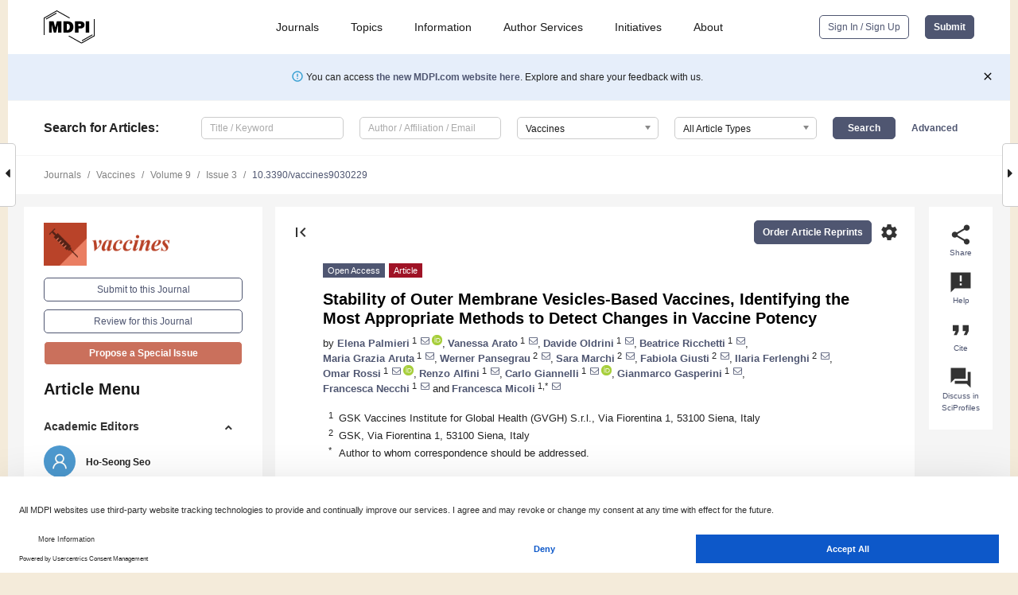

--- FILE ---
content_type: text/html; charset=UTF-8
request_url: https://www.mdpi.com/2076-393X/9/3/229
body_size: 83523
content:


<!DOCTYPE html>
<html lang="en" xmlns:og="http://ogp.me/ns#" xmlns:fb="https://www.facebook.com/2008/fbml">
    <head>
        <meta charset="utf-8">
        <meta http-equiv="X-UA-Compatible" content="IE=edge,chrome=1">
        <meta content="mdpi" name="sso-service" />
                             <meta content="width=device-width, initial-scale=1.0" name="viewport" />        
                <title>Stability of Outer Membrane Vesicles-Based Vaccines, Identifying the Most Appropriate Methods to Detect Changes in Vaccine Potency</title><link rel="stylesheet" href="https://pub.mdpi-res.com/assets/css/font-awesome.min.css?eb190a3a77e5e1ee?1768564054">
        <link rel="stylesheet" href="https://pub.mdpi-res.com/assets/css/jquery.multiselect.css?f56c135cbf4d1483?1768564054">
        <link rel="stylesheet" href="https://pub.mdpi-res.com/assets/css/chosen.min.css?d7ca5ca9441ef9e1?1768564054">

                    <link rel="stylesheet" href="https://pub.mdpi-res.com/assets/css/main2.css?811c15039ec4533e?1768564054">
        
                <link rel="mask-icon" href="https://pub.mdpi-res.com/img/mask-icon-128.svg?c1c7eca266cd7013?1768564054" color="#4f5671">
        <link rel="apple-touch-icon" sizes="180x180" href="https://pub.mdpi-res.com/icon/apple-touch-icon-180x180.png?1768564054">
        <link rel="apple-touch-icon" sizes="152x152" href="https://pub.mdpi-res.com/icon/apple-touch-icon-152x152.png?1768564054">
        <link rel="apple-touch-icon" sizes="144x144" href="https://pub.mdpi-res.com/icon/apple-touch-icon-144x144.png?1768564054">
        <link rel="apple-touch-icon" sizes="120x120" href="https://pub.mdpi-res.com/icon/apple-touch-icon-120x120.png?1768564054">
        <link rel="apple-touch-icon" sizes="114x114" href="https://pub.mdpi-res.com/icon/apple-touch-icon-114x114.png?1768564054">
        <link rel="apple-touch-icon" sizes="76x76"   href="https://pub.mdpi-res.com/icon/apple-touch-icon-76x76.png?1768564054">
        <link rel="apple-touch-icon" sizes="72x72"   href="https://pub.mdpi-res.com/icon/apple-touch-icon-72x72.png?1768564054">
        <link rel="apple-touch-icon" sizes="57x57"   href="https://pub.mdpi-res.com/icon/apple-touch-icon-57x57.png?1768564054">
        <link rel="apple-touch-icon"                 href="https://pub.mdpi-res.com/icon/apple-touch-icon-57x57.png?1768564054">
        <link rel="apple-touch-icon-precomposed"     href="https://pub.mdpi-res.com/icon/apple-touch-icon-57x57.png?1768564054">
                        <link rel="manifest" href="/manifest.json">
        <meta name="theme-color" content="#ffffff">
        <meta name="application-name" content="&nbsp;"/>

            <link rel="apple-touch-startup-image" href="https://pub.mdpi-res.com/img/journals/vaccines-logo-sq.png?94549b4acbce6c78">
    <link rel="apple-touch-icon" href="https://pub.mdpi-res.com/img/journals/vaccines-logo-sq.png?94549b4acbce6c78">
    <meta name="msapplication-TileImage" content="https://pub.mdpi-res.com/img/journals/vaccines-logo-sq.png?94549b4acbce6c78">

            <link rel="stylesheet" href="https://pub.mdpi-res.com/assets/css/jquery-ui-1.10.4.custom.min.css?80647d88647bf347?1768564054">
    <link rel="stylesheet" href="https://pub.mdpi-res.com/assets/css/magnific-popup.min.css?04d343e036f8eecd?1768564054">
    <link rel="stylesheet" href="https://pub.mdpi-res.com/assets/css/xml2html/article-html.css?b5ed6c65b8b7ceb9?1768564054">
            
    <style>

h2, #abstract .related_suggestion_title {
    }

.batch_articles a {
    color: #000;
}

    a, .batch_articles .authors a, a:focus, a:hover, a:active, .batch_articles a:focus, .batch_articles a:hover, li.side-menu-li a {
            }

    span.label a {
        color: #fff;
    }

    #main-content a.title-link:hover,
    #main-content a.title-link:focus,
    #main-content div.generic-item a.title-link:hover,
    #main-content div.generic-item a.title-link:focus {
            }

    #main-content #middle-column .generic-item.article-item a.title-link:hover,
    #main-content #middle-column .generic-item.article-item a.title-link:focus {
            }

    .art-authors a.toEncode {
        color: #333;
        font-weight: 700;
    }

    #main-content #middle-column ul li::before {
            }

    .accordion-navigation.active a.accordion__title,
    .accordion-navigation.active a.accordion__title::after {
            }

    .accordion-navigation li:hover::before,
    .accordion-navigation li:hover a,
    .accordion-navigation li:focus a {
            }

    .relative-size-container .relative-size-image .relative-size {
            }

    .middle-column__help__fixed a:hover i,
            }

    input[type="checkbox"]:checked:after {
            }

    input[type="checkbox"]:not(:disabled):hover:before {
            }

    #main-content .bolded-text {
            }


#main-content .hypothesis-count-container {
    }

#main-content .hypothesis-count-container:before {
    }

.full-size-menu ul li.menu-item .dropdown-wrapper {
    }

.full-size-menu ul li.menu-item > a.open::after {
    }

#title-story .title-story-orbit .orbit-caption {
    #background: url('/img/design/000000_background.png') !important;
    background: url('/img/design/ffffff_background.png') !important;
    color: rgb(51, 51, 51) !important;
}

#main-content .content__container__orbit {
    background-color: #000 !important;
}

#main-content .content__container__journal {
        color: #fff;
}

.html-article-menu .row span {
    }

.html-article-menu .row span.active {
    }

.accordion-navigation__journal .side-menu-li.active::before,
.accordion-navigation__journal .side-menu-li.active a {
    color: rgba(184,65,38,0.75) !important;
    font-weight: 700;
}

.accordion-navigation__journal .side-menu-li:hover::before ,
.accordion-navigation__journal .side-menu-li:hover a {
    color: rgba(184,65,38,0.75) !important;
    }

.side-menu-ul li.active a, .side-menu-ul li.active, .side-menu-ul li.active::before {
    color: rgba(184,65,38,0.75) !important;
}

.side-menu-ul li.active a {
    }

.result-selected, .active-result.highlighted, .active-result:hover,
.result-selected, .active-result.highlighted, .active-result:focus {
        }

.search-container.search-container__default-scheme {
    }

nav.tab-bar .open-small-search.active:after {
    }

.search-container.search-container__default-scheme .custom-accordion-for-small-screen-link::after {
    color: #fff;
}

@media only screen and (max-width: 50em) {
    #main-content .content__container.journal-info {
        color: #fff;
            }

    #main-content .content__container.journal-info a {
        color: #fff;
    }
} 

.button.button--color {
        }

.button.button--color:hover,
.button.button--color:focus {
            }

.button.button--color-journal {
    position: relative;
    background-color: rgba(184,65,38,0.75);
    border-color: #fff;
    color: #fff !important;
}

.button.button--color-journal:hover::before {
    content: '';
    position: absolute;
    top: 0;
    left: 0;
    height: 100%;
    width: 100%;
    background-color: #ffffff;
    opacity: 0.2;
}

.button.button--color-journal:visited,
.button.button--color-journal:hover,
.button.button--color-journal:focus {
    background-color: rgba(184,65,38,0.75);
    border-color: #fff;
    color: #fff !important;
}

.button.button--color path {
    }

.button.button--color:hover path {
    fill: #fff;
}

#main-content #search-refinements .ui-slider-horizontal .ui-slider-range {
    }

.breadcrumb__element:last-of-type a {
    }

#main-header {
    }

#full-size-menu .top-bar, #full-size-menu li.menu-item span.user-email {
    }

.top-bar-section li:not(.has-form) a:not(.button) {
    }

#full-size-menu li.menu-item .dropdown-wrapper li a:hover {
    }

#full-size-menu li.menu-item a:hover, #full-size-menu li.menu.item a:focus, nav.tab-bar a:hover {
    }
#full-size-menu li.menu.item a:active, #full-size-menu li.menu.item a.active {
    }

#full-size-menu li.menu-item a.open-mega-menu.active, #full-size-menu li.menu-item div.mega-menu, a.open-mega-menu.active {
        }

#full-size-menu li.menu-item div.mega-menu li, #full-size-menu li.menu-item div.mega-menu a {
            border-color: #9a9a9a;
}

div.type-section h2 {
                font-size: 20px;
    line-height: 26px;
    font-weight: 300;
}

div.type-section h3 {
    margin-left: 15px;
    margin-bottom: 0px;
    font-weight: 300;
}

.journal-tabs .tab-title.active a {
            }

</style>
    <link rel="stylesheet" href="https://pub.mdpi-res.com/assets/css/slick.css?f38b2db10e01b157?1768564054">

                
    <meta name="title" content="Stability of Outer Membrane Vesicles-Based Vaccines, Identifying the Most Appropriate Methods to Detect Changes in Vaccine Potency">
    <meta name="description" content="Ensuring the stability of vaccines is crucial to successfully performing global immunization programs. Outer Membrane Vesicles (OMV) are receiving great attention as vaccine platforms. OMV are complex molecules and few data have been collected so far on their stability. OMV produced by bacteria, genetically modified to increase their spontaneous release, simplifying their production, are also known as Generalized Modules for Membrane Antigens (GMMA). We have performed accelerated stability studies on GMMA from different pathogens and verified the ability of physico-chemical and immunological methods to detect possible changes. High-temperature conditions (100 °C for 40 min) did not affect GMMA stability and immunogenicity in mice, in contrast to the effect of milder temperatures for a longer period of time (37 °C or 50 °C for 4 weeks). We identified critical quality attributes to monitor during stability assessment that could impact vaccine efficacy. In particular, specific recognition of antigens by monoclonal antibodies through competitive ELISA assays may replace in vivo tests for the potency assessment of GMMA-based vaccines." >
    <link rel="image_src" href="https://pub.mdpi-res.com/img/journals/vaccines-logo.png?94549b4acbce6c78" >
    <meta name="dc.title" content="Stability of Outer Membrane Vesicles-Based Vaccines, Identifying the Most Appropriate Methods to Detect Changes in Vaccine Potency">

    <meta name="dc.creator" content="Elena Palmieri">
    <meta name="dc.creator" content="Vanessa Arato">
    <meta name="dc.creator" content="Davide Oldrini">
    <meta name="dc.creator" content="Beatrice Ricchetti">
    <meta name="dc.creator" content="Maria Grazia Aruta">
    <meta name="dc.creator" content="Werner Pansegrau">
    <meta name="dc.creator" content="Sara Marchi">
    <meta name="dc.creator" content="Fabiola Giusti">
    <meta name="dc.creator" content="Ilaria Ferlenghi">
    <meta name="dc.creator" content="Omar Rossi">
    <meta name="dc.creator" content="Renzo Alfini">
    <meta name="dc.creator" content="Carlo Giannelli">
    <meta name="dc.creator" content="Gianmarco Gasperini">
    <meta name="dc.creator" content="Francesca Necchi">
    <meta name="dc.creator" content="Francesca Micoli">
    
    <meta name="dc.type" content="Article">
    <meta name="dc.source" content="Vaccines 2021, Vol. 9, Page 229">
    <meta name="dc.date" content="2021-03-06">
    <meta name ="dc.identifier" content="10.3390/vaccines9030229">
    
    <meta name="dc.publisher" content="Multidisciplinary Digital Publishing Institute">
    <meta name="dc.rights" content="http://creativecommons.org/licenses/by/3.0/">
    <meta name="dc.format" content="application/pdf" >
    <meta name="dc.language" content="en" >
    <meta name="dc.description" content="Ensuring the stability of vaccines is crucial to successfully performing global immunization programs. Outer Membrane Vesicles (OMV) are receiving great attention as vaccine platforms. OMV are complex molecules and few data have been collected so far on their stability. OMV produced by bacteria, genetically modified to increase their spontaneous release, simplifying their production, are also known as Generalized Modules for Membrane Antigens (GMMA). We have performed accelerated stability studies on GMMA from different pathogens and verified the ability of physico-chemical and immunological methods to detect possible changes. High-temperature conditions (100 °C for 40 min) did not affect GMMA stability and immunogenicity in mice, in contrast to the effect of milder temperatures for a longer period of time (37 °C or 50 °C for 4 weeks). We identified critical quality attributes to monitor during stability assessment that could impact vaccine efficacy. In particular, specific recognition of antigens by monoclonal antibodies through competitive ELISA assays may replace in vivo tests for the potency assessment of GMMA-based vaccines." >

    <meta name="dc.subject" content="outer membrane vesicles" >
    <meta name="dc.subject" content="GMMA" >
    <meta name="dc.subject" content="stability" >
    <meta name="dc.subject" content="vaccine" >
    
    <meta name ="prism.issn" content="2076-393X">
    <meta name ="prism.publicationName" content="Vaccines">
    <meta name ="prism.publicationDate" content="2021-03-06">
    <meta name ="prism.section" content="Article" >

            <meta name ="prism.volume" content="9">
        <meta name ="prism.number" content="3">
        <meta name ="prism.startingPage" content="229" >

            
    <meta name="citation_issn" content="2076-393X">
    <meta name="citation_journal_title" content="Vaccines">
    <meta name="citation_publisher" content="Multidisciplinary Digital Publishing Institute">
    <meta name="citation_title" content="Stability of Outer Membrane Vesicles-Based Vaccines, Identifying the Most Appropriate Methods to Detect Changes in Vaccine Potency">
    <meta name="citation_publication_date" content="2021/3">
    <meta name="citation_online_date" content="2021/03/06">

            <meta name="citation_volume" content="9">
        <meta name="citation_issue" content="3">
        <meta name="citation_firstpage" content="229">

            
    <meta name="citation_author" content="Palmieri, Elena">
    <meta name="citation_author" content="Arato, Vanessa">
    <meta name="citation_author" content="Oldrini, Davide">
    <meta name="citation_author" content="Ricchetti, Beatrice">
    <meta name="citation_author" content="Aruta, Maria Grazia">
    <meta name="citation_author" content="Pansegrau, Werner">
    <meta name="citation_author" content="Marchi, Sara">
    <meta name="citation_author" content="Giusti, Fabiola">
    <meta name="citation_author" content="Ferlenghi, Ilaria">
    <meta name="citation_author" content="Rossi, Omar">
    <meta name="citation_author" content="Alfini, Renzo">
    <meta name="citation_author" content="Giannelli, Carlo">
    <meta name="citation_author" content="Gasperini, Gianmarco">
    <meta name="citation_author" content="Necchi, Francesca">
    <meta name="citation_author" content="Micoli, Francesca">
    
    <meta name="citation_doi" content="10.3390/vaccines9030229">
    
    <meta name="citation_id" content="mdpi-vaccines9030229">
    <meta name="citation_abstract_html_url" content="https://www.mdpi.com/2076-393X/9/3/229">

    <meta name="citation_pdf_url" content="https://www.mdpi.com/2076-393X/9/3/229/pdf?version=1615257045">
    <link rel="alternate" type="application/pdf" title="PDF Full-Text" href="https://www.mdpi.com/2076-393X/9/3/229/pdf?version=1615257045">
    <meta name="fulltext_pdf" content="https://www.mdpi.com/2076-393X/9/3/229/pdf?version=1615257045">
    
    <meta name="citation_fulltext_html_url" content="https://www.mdpi.com/2076-393X/9/3/229/htm">
    <link rel="alternate" type="text/html" title="HTML Full-Text" href="https://www.mdpi.com/2076-393X/9/3/229/htm">
    <meta name="fulltext_html" content="https://www.mdpi.com/2076-393X/9/3/229/htm">
    
    <link rel="alternate" type="text/xml" title="XML Full-Text" href="https://www.mdpi.com/2076-393X/9/3/229/xml">
    <meta name="fulltext_xml" content="https://www.mdpi.com/2076-393X/9/3/229/xml">
    <meta name="citation_xml_url" content="https://www.mdpi.com/2076-393X/9/3/229/xml">
    
    <meta name="twitter:card" content="summary" />
    <meta name="twitter:site" content="@MDPIOpenAccess" />
    <meta name="twitter:image" content="https://pub.mdpi-res.com/img/journals/vaccines-logo-social.png?94549b4acbce6c78" />

    <meta property="fb:app_id" content="131189377574"/>
    <meta property="og:site_name" content="MDPI"/>
    <meta property="og:type" content="article"/>
    <meta property="og:url" content="https://www.mdpi.com/2076-393X/9/3/229" />
    <meta property="og:title" content="Stability of Outer Membrane Vesicles-Based Vaccines, Identifying the Most Appropriate Methods to Detect Changes in Vaccine Potency" />
    <meta property="og:description" content="Ensuring the stability of vaccines is crucial to successfully performing global immunization programs. Outer Membrane Vesicles (OMV) are receiving great attention as vaccine platforms. OMV are complex molecules and few data have been collected so far on their stability. OMV produced by bacteria, genetically modified to increase their spontaneous release, simplifying their production, are also known as Generalized Modules for Membrane Antigens (GMMA). We have performed accelerated stability studies on GMMA from different pathogens and verified the ability of physico-chemical and immunological methods to detect possible changes. High-temperature conditions (100 °C for 40 min) did not affect GMMA stability and immunogenicity in mice, in contrast to the effect of milder temperatures for a longer period of time (37 °C or 50 °C for 4 weeks). We identified critical quality attributes to monitor during stability assessment that could impact vaccine efficacy. In particular, specific recognition of antigens by monoclonal antibodies through competitive ELISA assays may replace in vivo tests for the potency assessment of GMMA-based vaccines." />
    <meta property="og:image" content="https://pub.mdpi-res.com/vaccines/vaccines-09-00229/article_deploy/html/images/vaccines-09-00229-g001-550.jpg?1615257134" />
                <link rel="alternate" type="application/rss+xml" title="MDPI Publishing - Latest articles" href="https://www.mdpi.com/rss">
                
        <meta name="google-site-verification" content="PxTlsg7z2S00aHroktQd57fxygEjMiNHydKn3txhvwY">
        <meta name="facebook-domain-verification" content="mcoq8dtq6sb2hf7z29j8w515jjoof7" />

                <script id="usercentrics-cmp" src="https://web.cmp.usercentrics.eu/ui/loader.js" data-ruleset-id="PbAnaGk92sB5Cc" async></script>
        
        <!--[if lt IE 9]>
            <script>var browserIe8 = true;</script>
            <link rel="stylesheet" href="https://pub.mdpi-res.com/assets/css/ie8foundationfix.css?50273beac949cbf0?1768564054">
            <script src="//html5shiv.googlecode.com/svn/trunk/html5.js"></script>
            <script src="//cdnjs.cloudflare.com/ajax/libs/html5shiv/3.6.2/html5shiv.js"></script>
            <script src="//s3.amazonaws.com/nwapi/nwmatcher/nwmatcher-1.2.5-min.js"></script>
            <script src="//html5base.googlecode.com/svn-history/r38/trunk/js/selectivizr-1.0.3b.js"></script>
            <script src="//cdnjs.cloudflare.com/ajax/libs/respond.js/1.1.0/respond.min.js"></script>
            <script src="https://pub.mdpi-res.com/assets/js/ie8/ie8patch.js?9e1d3c689a0471df?1768564054"></script>
            <script src="https://pub.mdpi-res.com/assets/js/ie8/rem.min.js?94b62787dcd6d2f2?1768564054"></script>            
                                                        <![endif]-->

                    <script>
                window.dataLayer = window.dataLayer || [];
                function gtag() { dataLayer.push(arguments); }
                gtag('consent', 'default', {
                    'ad_user_data': 'denied',
                    'ad_personalization': 'denied',
                    'ad_storage': 'denied',
                    'analytics_storage': 'denied',
                    'wait_for_update': 500,
                });
                dataLayer.push({'gtm.start': new Date().getTime(), 'event': 'gtm.js'});

                            </script>

            <script>
                (function(w,d,s,l,i){w[l]=w[l]||[];w[l].push({'gtm.start':
                new Date().getTime(),event:'gtm.js'});var f=d.getElementsByTagName(s)[0],
                j=d.createElement(s),dl=l!='dataLayer'?'&l='+l:'';j.async=true;j.src=
                'https://www.googletagmanager.com/gtm.js?id='+i+dl;f.parentNode.insertBefore(j,f);
                })(window,document,'script','dataLayer','GTM-WPK7SW5');
            </script>

                        
                              <script>!function(e){var n="https://s.go-mpulse.net/boomerang/";if("True"=="True")e.BOOMR_config=e.BOOMR_config||{},e.BOOMR_config.PageParams=e.BOOMR_config.PageParams||{},e.BOOMR_config.PageParams.pci=!0,n="https://s2.go-mpulse.net/boomerang/";if(window.BOOMR_API_key="4MGA4-E5JH8-79LAG-STF7X-79Z92",function(){function e(){if(!o){var e=document.createElement("script");e.id="boomr-scr-as",e.src=window.BOOMR.url,e.async=!0,i.parentNode.appendChild(e),o=!0}}function t(e){o=!0;var n,t,a,r,d=document,O=window;if(window.BOOMR.snippetMethod=e?"if":"i",t=function(e,n){var t=d.createElement("script");t.id=n||"boomr-if-as",t.src=window.BOOMR.url,BOOMR_lstart=(new Date).getTime(),e=e||d.body,e.appendChild(t)},!window.addEventListener&&window.attachEvent&&navigator.userAgent.match(/MSIE [67]\./))return window.BOOMR.snippetMethod="s",void t(i.parentNode,"boomr-async");a=document.createElement("IFRAME"),a.src="about:blank",a.title="",a.role="presentation",a.loading="eager",r=(a.frameElement||a).style,r.width=0,r.height=0,r.border=0,r.display="none",i.parentNode.appendChild(a);try{O=a.contentWindow,d=O.document.open()}catch(_){n=document.domain,a.src="javascript:var d=document.open();d.domain='"+n+"';void(0);",O=a.contentWindow,d=O.document.open()}if(n)d._boomrl=function(){this.domain=n,t()},d.write("<bo"+"dy onload='document._boomrl();'>");else if(O._boomrl=function(){t()},O.addEventListener)O.addEventListener("load",O._boomrl,!1);else if(O.attachEvent)O.attachEvent("onload",O._boomrl);d.close()}function a(e){window.BOOMR_onload=e&&e.timeStamp||(new Date).getTime()}if(!window.BOOMR||!window.BOOMR.version&&!window.BOOMR.snippetExecuted){window.BOOMR=window.BOOMR||{},window.BOOMR.snippetStart=(new Date).getTime(),window.BOOMR.snippetExecuted=!0,window.BOOMR.snippetVersion=12,window.BOOMR.url=n+"4MGA4-E5JH8-79LAG-STF7X-79Z92";var i=document.currentScript||document.getElementsByTagName("script")[0],o=!1,r=document.createElement("link");if(r.relList&&"function"==typeof r.relList.supports&&r.relList.supports("preload")&&"as"in r)window.BOOMR.snippetMethod="p",r.href=window.BOOMR.url,r.rel="preload",r.as="script",r.addEventListener("load",e),r.addEventListener("error",function(){t(!0)}),setTimeout(function(){if(!o)t(!0)},3e3),BOOMR_lstart=(new Date).getTime(),i.parentNode.appendChild(r);else t(!1);if(window.addEventListener)window.addEventListener("load",a,!1);else if(window.attachEvent)window.attachEvent("onload",a)}}(),"".length>0)if(e&&"performance"in e&&e.performance&&"function"==typeof e.performance.setResourceTimingBufferSize)e.performance.setResourceTimingBufferSize();!function(){if(BOOMR=e.BOOMR||{},BOOMR.plugins=BOOMR.plugins||{},!BOOMR.plugins.AK){var n=""=="true"?1:0,t="",a="amjr6eqxzvm242lo62rq-f-c925e7e14-clientnsv4-s.akamaihd.net",i="false"=="true"?2:1,o={"ak.v":"39","ak.cp":"1774948","ak.ai":parseInt("1155516",10),"ak.ol":"0","ak.cr":9,"ak.ipv":4,"ak.proto":"h2","ak.rid":"1324a8f1","ak.r":38938,"ak.a2":n,"ak.m":"dscb","ak.n":"essl","ak.bpcip":"3.19.31.0","ak.cport":56978,"ak.gh":"23.55.170.143","ak.quicv":"","ak.tlsv":"tls1.3","ak.0rtt":"","ak.0rtt.ed":"","ak.csrc":"-","ak.acc":"","ak.t":"1768879779","ak.ak":"hOBiQwZUYzCg5VSAfCLimQ==+sHRY3jRSufjftZwP/zwB3Uqvh4ofO6s3n7r4DgaCN6NWa4di89qBqI8CL/x4BtX6yIaWpN5KRB9LiCmOGAwnMFA4M9eEisPK555Hp7ENW8Exdp/Q1cx3UvtzXRc/E0NTNCUSnA06Ey2y5vWvqYKz0s+uU2sB6d2XuIfJhqwFu28f3WEW4D+cuLVmR78GW2wmZKCkT4P/2aa7IAkqFm/uYRcpy/7xhr0CCzTYYZGERF66QEvND0uTSJ2lUH8Tr8EidwE1TRTT1VMYZw13gfw3Zq0ts9WmMMQITKQhC9v95CNAiMnN0Tq1Xeq7Zb3rc0mloK4RcvfqQdI7Rq/ZNjl5ymMP2DaUDyMZz2xUKRVRNEdjZLp+X1MnLHLUWHtU75awXxxluGWJgxjfzmcEHL+rpGDiKZ8JJ7zT1oVYPj8lLw=","ak.pv":"21","ak.dpoabenc":"","ak.tf":i};if(""!==t)o["ak.ruds"]=t;var r={i:!1,av:function(n){var t="http.initiator";if(n&&(!n[t]||"spa_hard"===n[t]))o["ak.feo"]=void 0!==e.aFeoApplied?1:0,BOOMR.addVar(o)},rv:function(){var e=["ak.bpcip","ak.cport","ak.cr","ak.csrc","ak.gh","ak.ipv","ak.m","ak.n","ak.ol","ak.proto","ak.quicv","ak.tlsv","ak.0rtt","ak.0rtt.ed","ak.r","ak.acc","ak.t","ak.tf"];BOOMR.removeVar(e)}};BOOMR.plugins.AK={akVars:o,akDNSPreFetchDomain:a,init:function(){if(!r.i){var e=BOOMR.subscribe;e("before_beacon",r.av,null,null),e("onbeacon",r.rv,null,null),r.i=!0}return this},is_complete:function(){return!0}}}}()}(window);</script></head>

    <body>
         
                		        	        		        	
		<div class="direction direction_right" id="small_right" style="border-right-width: 0px; padding:0;">
        <i class="fa fa-caret-right fa-2x"></i>
    </div>

	<div class="big_direction direction_right" id="big_right" style="border-right-width: 0px;">
				<div style="text-align: right;">
									Next Article in Journal<br>
				<div><a href="/2076-393X/9/3/231">Early Colorectal Responses to HIV-1 and Modulation by Antiretroviral Drugs</a></div>
					 			 		Next Article in Special Issue<br>
		 		<div><a href="/2076-393X/9/3/232">Roles of the Fc Receptor γ-Chain in Inducing Protective Immune Responses after Heterologous Vaccination against Respiratory Syncytial Virus Infection</a></div>
		 		 		 	</div>
	</div>
	
		<div class="direction" id="small_left" style="border-left-width: 0px">
        <i class="fa fa-caret-left fa-2x"></i>
    </div>
	<div class="big_direction" id="big_left" style="border-left-width: 0px;">
				<div>
									Previous Article in Journal<br>
				<div><a href="/2076-393X/9/3/230">Piscine Orthoreovirus (PRV)-3, but Not PRV-2, Cross-Protects against PRV-1 and Heart and Skeletal Muscle Inflammation in Atlantic Salmon</a></div>
					 			 		Previous Article in Special Issue<br>
		 		<div><a href="/2076-393X/9/1/22"><i>Salmonella</i> Vaccine Vector System for Foot-and-Mouth Disease Virus and Evaluation of Its Efficacy with Virus-Like Particles</a></div>
		 			 	 	</div>
	</div>
	    <div style="clear: both;"></div>

                    
<div id="menuModal" class="reveal-modal reveal-modal-new reveal-modal-menu" aria-hidden="true" data-reveal role="dialog">
    <div class="menu-container">
        <div class="UI_NavMenu">
            


<div class="content__container " >
    <div class="custom-accordion-for-small-screen-link " >
                            <h2>Journals</h2>
                    </div>

    <div class="target-item custom-accordion-for-small-screen-content show-for-medium-up">
                            <div class="menu-container__links">
                        <div style="width: 100%; float: left;">
                            <a href="/about/journals">Active Journals</a>
                            <a href="/about/journalfinder">Find a Journal</a>
                            <a href="/about/journals/proposal">Journal Proposal</a>
                            <a href="/about/proceedings">Proceedings Series</a>
                        </div>
                    </div>
                    </div>
</div>

            <a href="/topics">
                <h2>Topics</h2>
            </a>

            


<div class="content__container " >
    <div class="custom-accordion-for-small-screen-link " >
                            <h2>Information</h2>
                    </div>

    <div class="target-item custom-accordion-for-small-screen-content show-for-medium-up">
                            <div class="menu-container__links">
                        <div style="width: 100%; max-width: 200px; float: left;">
                            <a href="/authors">For Authors</a>
                            <a href="/reviewers">For Reviewers</a>
                            <a href="/editors">For Editors</a>
                            <a href="/librarians">For Librarians</a>
                            <a href="/publishing_services">For Publishers</a>
                            <a href="/societies">For Societies</a>
                            <a href="/conference_organizers">For Conference Organizers</a>
                        </div>
                        <div style="width: 100%; max-width: 250px; float: left;">
                            <a href="/openaccess">Open Access Policy</a>
                            <a href="/ioap">Institutional Open Access Program</a>
                            <a href="/special_issues_guidelines">Special Issues Guidelines</a>
                            <a href="/editorial_process">Editorial Process</a>
                            <a href="/ethics">Research and Publication Ethics</a>
                            <a href="/apc">Article Processing Charges</a>
                            <a href="/awards">Awards</a>
                            <a href="/testimonials">Testimonials</a>
                        </div>
                    </div>
                    </div>
</div>

            <a href="/authors/english">
                <h2>Author Services</h2>
            </a>

            


<div class="content__container " >
    <div class="custom-accordion-for-small-screen-link " >
                            <h2>Initiatives</h2>
                    </div>

    <div class="target-item custom-accordion-for-small-screen-content show-for-medium-up">
                            <div class="menu-container__links">
                        <div style="width: 100%; float: left;">
                            <a href="https://sciforum.net" target="_blank" rel="noopener noreferrer">Sciforum</a>
                            <a href="https://www.mdpi.com/books" target="_blank" rel="noopener noreferrer">MDPI Books</a>
                            <a href="https://www.preprints.org" target="_blank" rel="noopener noreferrer">Preprints.org</a>
                            <a href="https://www.scilit.com" target="_blank" rel="noopener noreferrer">Scilit</a>
                            <a href="https://sciprofiles.com" target="_blank" rel="noopener noreferrer">SciProfiles</a>
                            <a href="https://encyclopedia.pub" target="_blank" rel="noopener noreferrer">Encyclopedia</a>
                            <a href="https://jams.pub" target="_blank" rel="noopener noreferrer">JAMS</a>
                            <a href="/about/proceedings">Proceedings Series</a>
                        </div>
                    </div>
                    </div>
</div>

            


<div class="content__container " >
    <div class="custom-accordion-for-small-screen-link " >
                            <h2>About</h2>
                    </div>

    <div class="target-item custom-accordion-for-small-screen-content show-for-medium-up">
                            <div class="menu-container__links">
                        <div style="width: 100%; float: left;">
                            <a href="/about">Overview</a>
                            <a href="/about/contact">Contact</a>
                            <a href="https://careers.mdpi.com" target="_blank" rel="noopener noreferrer">Careers</a>
                            <a href="/about/announcements">News</a>
                            <a href="/about/press">Press</a>
                            <a href="http://blog.mdpi.com/" target="_blank" rel="noopener noreferrer">Blog</a>
                        </div>
                    </div>
                    </div>
</div>
        </div>

        <div class="menu-container__buttons">
                            <a class="button UA_SignInUpButton" href="/user/login">Sign In / Sign Up</a>
                    </div>
    </div>
</div>

                
<div id="captchaModal" class="reveal-modal reveal-modal-new reveal-modal-new--small" data-reveal aria-label="Captcha" aria-hidden="true" role="dialog"></div>
        
<div id="actionDisabledModal" class="reveal-modal" data-reveal aria-labelledby="actionDisableModalTitle" aria-hidden="true" role="dialog" style="width: 300px;">
    <h2 id="actionDisableModalTitle">Notice</h2>
    <form action="/email/captcha" method="post" id="emailCaptchaForm">
        <div class="row">
            <div id="js-action-disabled-modal-text" class="small-12 columns">
            </div>
            
            <div id="js-action-disabled-modal-submit" class="small-12 columns" style="margin-top: 10px; display: none;">
                You can make submissions to other journals 
                <a href="https://susy.mdpi.com/user/manuscripts/upload">here</a>.
            </div>
        </div>
    </form>
    <a class="close-reveal-modal" aria-label="Close">
        <i class="material-icons">clear</i>
    </a>
</div>
        
<div id="rssNotificationModal" class="reveal-modal reveal-modal-new" data-reveal aria-labelledby="rssNotificationModalTitle" aria-hidden="true" role="dialog">
    <div class="row">
        <div class="small-12 columns">
            <h2 id="rssNotificationModalTitle">Notice</h2>
            <p>
                You are accessing a machine-readable page. In order to be human-readable, please install an RSS reader.
            </p>
        </div>
    </div>
    <div class="row">
        <div class="small-12 columns">
            <a class="button button--color js-rss-notification-confirm">Continue</a>
            <a class="button button--grey" onclick="$(this).closest('.reveal-modal').find('.close-reveal-modal').click(); return false;">Cancel</a>
        </div>
    </div>
    <a class="close-reveal-modal" aria-label="Close">
        <i class="material-icons">clear</i>
    </a>
</div>
        
<div id="drop-article-label-openaccess" class="f-dropdown medium" data-dropdown-content aria-hidden="true" tabindex="-1">
    <p>
        All articles published by MDPI are made immediately available worldwide under an open access license. No special 
        permission is required to reuse all or part of the article published by MDPI, including figures and tables. For 
        articles published under an open access Creative Common CC BY license, any part of the article may be reused without 
        permission provided that the original article is clearly cited. For more information, please refer to
        <a href="https://www.mdpi.com/openaccess">https://www.mdpi.com/openaccess</a>.
    </p>
</div>

<div id="drop-article-label-feature" class="f-dropdown medium" data-dropdown-content aria-hidden="true" tabindex="-1">
    <p>
        Feature papers represent the most advanced research with significant potential for high impact in the field. A Feature 
        Paper should be a substantial original Article that involves several techniques or approaches, provides an outlook for 
        future research directions and describes possible research applications.
    </p>

    <p>
        Feature papers are submitted upon individual invitation or recommendation by the scientific editors and must receive 
        positive feedback from the reviewers.
    </p>
</div>

<div id="drop-article-label-choice" class="f-dropdown medium" data-dropdown-content aria-hidden="true" tabindex="-1">
    <p>
        Editor’s Choice articles are based on recommendations by the scientific editors of MDPI journals from around the world. 
        Editors select a small number of articles recently published in the journal that they believe will be particularly 
        interesting to readers, or important in the respective research area. The aim is to provide a snapshot of some of the 
        most exciting work published in the various research areas of the journal.

        <div style="margin-top: -10px;">
            <div id="drop-article-label-choice-journal-link" style="display: none; margin-top: -10px; padding-top: 10px;">
            </div>
        </div>
    </p>
</div>

<div id="drop-article-label-resubmission" class="f-dropdown medium" data-dropdown-content aria-hidden="true" tabindex="-1">
    <p>
        Original Submission Date Received: <span id="drop-article-label-resubmission-date"></span>.
    </p>
</div>

                <div id="container">
                        
                <noscript>
                    <div id="no-javascript">
                        You seem to have javascript disabled. Please note that many of the page functionalities won't work as expected without javascript enabled.
                    </div>
                </noscript>

                <div class="fixed">
                    <nav class="tab-bar show-for-medium-down">
                        <div class="row full-width collapse">
                            <div class="medium-3 small-4 columns">
                                <a href="/">
                                    <img class="full-size-menu__mdpi-logo" src="https://pub.mdpi-res.com/img/design/mdpi-pub-logo-black-small1.svg?da3a8dcae975a41c?1768564054" style="width: 64px;" title="MDPI Open Access Journals">
                                </a>
                            </div>
                            <div class="medium-3 small-4 columns right-aligned">
                                <div class="show-for-medium-down">
                                    <a href="#" style="display: none;">
                                        <i class="material-icons" onclick="$('#menuModal').foundation('reveal', 'close'); return false;">clear</i>
                                    </a>

                                    <a class="js-toggle-desktop-layout-link" title="Toggle desktop layout" style="display: none;" href="/toggle_desktop_layout_cookie">
                                        <i class="material-icons">zoom_out_map</i>
                                    </a>

                                                                            <a href="#" class="js-open-small-search open-small-search">
                                            <i class="material-icons show-for-small only">search</i>
                                        </a>
                                    
                                    <a title="MDPI main page" class="js-open-menu" data-reveal-id="menuModal" href="#">
                                        <i class="material-icons">menu</i>
                                    </a>
                                </div>
                            </div>
                        </div>
                    </nav>                       	
                </div>
                
                <section class="main-section">
                    <header>
                        <div class="full-size-menu show-for-large-up">
                             
                                <div class="row full-width">
                                                                        <div class="large-1 columns">
                                        <a href="/">
                                            <img class="full-size-menu__mdpi-logo" src="https://pub.mdpi-res.com/img/design/mdpi-pub-logo-black-small1.svg?da3a8dcae975a41c?1768564054" title="MDPI Open Access Journals">
                                        </a>
                                    </div>

                                                                        <div class="large-8 columns text-right UI_NavMenu">
                                        <ul>
                                            <li class="menu-item"> 
                                                <a href="/about/journals" data-dropdown="journals-dropdown" aria-controls="journals-dropdown" aria-expanded="false" data-options="is_hover: true; hover_timeout: 200">Journals</a>

                                                <ul id="journals-dropdown" class="f-dropdown dropdown-wrapper dropdown-wrapper__small" data-dropdown-content aria-hidden="true" tabindex="-1">
                                                    <li>
                                                        <div class="row">
                                                            <div class="small-12 columns">
                                                                <ul>
                                                                    <li>
                                                                        <a href="/about/journals">
                                                                            Active Journals
                                                                        </a>
                                                                    </li>
                                                                    <li>
                                                                        <a href="/about/journalfinder">
                                                                            Find a Journal
                                                                        </a>
                                                                    </li>
                                                                    <li>
                                                                        <a href="/about/journals/proposal">
                                                                            Journal Proposal
                                                                        </a>
                                                                    </li>
                                                                    <li>
                                                                        <a href="/about/proceedings">
                                                                            Proceedings Series
                                                                        </a>
                                                                    </li>
                                                                </ul>
                                                            </div>
                                                        </div>
                                                    </li>
                                                </ul>
                                            </li>

                                            <li class="menu-item"> 
                                                <a href="/topics">Topics</a>
                                            </li>

                                            <li class="menu-item"> 
                                                <a href="/authors" data-dropdown="information-dropdown" aria-controls="information-dropdown" aria-expanded="false" data-options="is_hover:true; hover_timeout:200">Information</a>

                                                <ul id="information-dropdown" class="f-dropdown dropdown-wrapper" data-dropdown-content aria-hidden="true" tabindex="-1">
                                                    <li>
                                                        <div class="row">
                                                            <div class="small-5 columns right-border">
                                                                <ul>
                                                                    <li>
                                                                        <a href="/authors">For Authors</a>
                                                                    </li>
                                                                    <li>
                                                                        <a href="/reviewers">For Reviewers</a>
                                                                    </li>
                                                                    <li>
                                                                        <a href="/editors">For Editors</a>
                                                                    </li>
                                                                    <li>
                                                                        <a href="/librarians">For Librarians</a>
                                                                    </li>
                                                                    <li>
                                                                        <a href="/publishing_services">For Publishers</a>
                                                                    </li>
                                                                    <li>
                                                                        <a href="/societies">For Societies</a>
                                                                    </li>
                                                                    <li>
                                                                        <a href="/conference_organizers">For Conference Organizers</a>
                                                                    </li>
                                                                </ul>
                                                            </div>

                                                            <div class="small-7 columns">
                                                                <ul>
                                                                    <li>
                                                                        <a href="/openaccess">Open Access Policy</a>
                                                                    </li>
                                                                    <li>
                                                                        <a href="/ioap">Institutional Open Access Program</a>
                                                                    </li>
                                                                    <li>
                                                                        <a href="/special_issues_guidelines">Special Issues Guidelines</a>
                                                                    </li>
                                                                    <li>
                                                                        <a href="/editorial_process">Editorial Process</a>
                                                                    </li>
                                                                    <li>
                                                                        <a href="/ethics">Research and Publication Ethics</a>
                                                                    </li>
                                                                    <li>
                                                                        <a href="/apc">Article Processing Charges</a>
                                                                    </li>
                                                                    <li>
                                                                        <a href="/awards">Awards</a>
                                                                    </li>
                                                                    <li>
                                                                        <a href="/testimonials">Testimonials</a>
                                                                    </li>
                                                                </ul>
                                                            </div>
                                                        </div>
                                                    </li>
                                                </ul>
                                            </li>

                                            <li class="menu-item">
                                                <a href="/authors/english">Author Services</a>
                                            </li>

                                            <li class="menu-item"> 
                                                <a href="/about/initiatives" data-dropdown="initiatives-dropdown" aria-controls="initiatives-dropdown" aria-expanded="false" data-options="is_hover: true; hover_timeout: 200">Initiatives</a>

                                                <ul id="initiatives-dropdown" class="f-dropdown dropdown-wrapper dropdown-wrapper__small" data-dropdown-content aria-hidden="true" tabindex="-1">
                                                    <li>
                                                        <div class="row">
                                                            <div class="small-12 columns">
                                                                <ul>
                                                                    <li>
                                                                        <a href="https://sciforum.net" target="_blank" rel="noopener noreferrer">
                                                                                                                                                        Sciforum
                                                                        </a>
                                                                    </li>
                                                                    <li>
                                                                        <a href="https://www.mdpi.com/books" target="_blank" rel="noopener noreferrer">
                                                                                                                                                        MDPI Books
                                                                        </a>
                                                                    </li>
                                                                    <li>
                                                                        <a href="https://www.preprints.org" target="_blank" rel="noopener noreferrer">
                                                                                                                                                        Preprints.org
                                                                        </a>
                                                                    </li>
                                                                    <li>
                                                                        <a href="https://www.scilit.com" target="_blank" rel="noopener noreferrer">
                                                                                                                                                        Scilit
                                                                        </a>
                                                                    </li>
                                                                    <li>
                                                                        <a href="https://sciprofiles.com" target="_blank" rel="noopener noreferrer">
                                                                            SciProfiles
                                                                        </a>
                                                                    </li>
                                                                    <li>
                                                                        <a href="https://encyclopedia.pub" target="_blank" rel="noopener noreferrer">
                                                                                                                                                        Encyclopedia
                                                                        </a>
                                                                    </li>
                                                                    <li>
                                                                        <a href="https://jams.pub" target="_blank" rel="noopener noreferrer">
                                                                            JAMS
                                                                        </a>
                                                                    </li>
                                                                    <li>
                                                                        <a href="/about/proceedings">
                                                                            Proceedings Series
                                                                        </a>
                                                                    </li>
                                                                </ul>
                                                            </div>
                                                        </div>
                                                    </li>
                                                </ul>
                                            </li>

                                            <li class="menu-item"> 
                                                <a href="/about" data-dropdown="about-dropdown" aria-controls="about-dropdown" aria-expanded="false" data-options="is_hover: true; hover_timeout: 200">About</a>

                                                <ul id="about-dropdown" class="f-dropdown dropdown-wrapper dropdown-wrapper__small" data-dropdown-content aria-hidden="true" tabindex="-1">
                                                    <li>
                                                        <div class="row">
                                                            <div class="small-12 columns">
                                                                <ul>
                                                                    <li>
                                                                        <a href="/about">
                                                                            Overview
                                                                        </a>
                                                                    </li>
                                                                    <li>
                                                                        <a href="/about/contact">
                                                                            Contact
                                                                        </a>
                                                                    </li>
                                                                    <li>
                                                                        <a href="https://careers.mdpi.com" target="_blank" rel="noopener noreferrer">
                                                                            Careers
                                                                        </a>
                                                                    </li>
                                                                    <li> 
                                                                        <a href="/about/announcements">
                                                                            News
                                                                        </a>
                                                                    </li>
                                                                    <li> 
                                                                        <a href="/about/press">
                                                                            Press
                                                                        </a>
                                                                    </li>
                                                                    <li>
                                                                        <a href="http://blog.mdpi.com/" target="_blank" rel="noopener noreferrer">
                                                                            Blog
                                                                        </a>
                                                                    </li>
                                                                </ul>
                                                            </div>
                                                        </div>
                                                    </li>
                                                </ul>
                                            </li>

                                                                                    </ul>
                                    </div>

                                    <div class="large-3 columns text-right full-size-menu__buttons">
                                        <div>
                                                                                            <a class="button button--default-inversed UA_SignInUpButton" href="/user/login">Sign In / Sign Up</a>
                                            
                                                <a class="button button--default js-journal-active-only-link js-journal-active-only-submit-link UC_NavSubmitButton" href="            https://susy.mdpi.com/user/manuscripts/upload?journal=vaccines
    " data-disabledmessage="new submissions are not possible.">Submit</a>
                                        </div>
                                    </div>
                                </div>
                            </div>

                            <div class="row full-width new-website-link-banner" style="padding: 20px 50px 20px 20px; background-color: #E6EEFA; position: relative; display: none;">
                                <div class="small-12 columns" style="padding: 0; margin: 0; text-align: center;">
                                    <i class="material-icons" style="font-size: 16px; color: #2C9ACF; position: relative; top: -2px;">error_outline</i>
                                    You can access <a href="https://www.mdpi.com/redirect/new_site?return=/2076-393X/9/3/229">the new MDPI.com website here</a>. Explore and share your feedback with us.
                                    <a href="#" class="new-website-link-banner-close"><i class="material-icons" style="font-size: 16px; color: #000000; position: absolute; right: -30px; top: 0px;">close</i></a>
                                </div>
                            </div>

                                                            <div class="header-divider">&nbsp;</div>
                            
                                                            <div class="search-container hide-for-small-down row search-container__homepage-scheme">
                                                                                                                        
















<form id="basic_search" style="background-color: inherit !important;" class="large-12 medium-12 columns " action="/search" method="get">

    <div class="row search-container__main-elements">
            
            <div class="large-2 medium-2 small-12 columns text-right1 small-only-text-left">
        <div class="show-for-medium-up">
            <div class="search-input-label">&nbsp;</div>
        </div>
            <span class="search-container__title">Search<span class="hide-for-medium"> for Articles</span><span class="hide-for-small">:</span></span>
    
    </div>


        <div class="custom-accordion-for-small-screen-content">
                
                <div class="large-2 medium-2 small-6 columns ">
        <div class="">
            <div class="search-input-label">Title / Keyword</div>
        </div>
                <input type="text" placeholder="Title / Keyword" id="q" tabindex="1" name="q" value="" />
    
    </div>


                
                <div class="large-2 medium-2 small-6 columns ">
        <div class="">
            <div class="search-input-label">Author / Affiliation / Email</div>
        </div>
                <input type="text" id="authors" placeholder="Author / Affiliation / Email" tabindex="2" name="authors" value="" />
    
    </div>


                
                <div class="large-2 medium-2 small-6 columns ">
        <div class="">
            <div class="search-input-label">Journal</div>
        </div>
                <select id="journal" tabindex="3" name="journal" class="chosen-select">
            <option value="">All Journals</option>
             
                        <option value="accountaudit" >
                                    Accounting and Auditing
                            </option>
             
                        <option value="acoustics" >
                                    Acoustics
                            </option>
             
                        <option value="amh" >
                                    Acta Microbiologica Hellenica (AMH)
                            </option>
             
                        <option value="actuators" >
                                    Actuators
                            </option>
             
                        <option value="adhesives" >
                                    Adhesives
                            </option>
             
                        <option value="admsci" >
                                    Administrative Sciences
                            </option>
             
                        <option value="adolescents" >
                                    Adolescents
                            </option>
             
                        <option value="arm" >
                                    Advances in Respiratory Medicine (ARM)
                            </option>
             
                        <option value="aerobiology" >
                                    Aerobiology
                            </option>
             
                        <option value="aerospace" >
                                    Aerospace
                            </option>
             
                        <option value="agriculture" >
                                    Agriculture
                            </option>
             
                        <option value="agriengineering" >
                                    AgriEngineering
                            </option>
             
                        <option value="agrochemicals" >
                                    Agrochemicals
                            </option>
             
                        <option value="agronomy" >
                                    Agronomy
                            </option>
             
                        <option value="ai" >
                                    AI
                            </option>
             
                        <option value="aichem" >
                                    AI Chemistry
                            </option>
             
                        <option value="aieng" >
                                    AI for Engineering
                            </option>
             
                        <option value="aieduc" >
                                    AI in Education
                            </option>
             
                        <option value="aimed" >
                                    AI in Medicine
                            </option>
             
                        <option value="aimater" >
                                    AI Materials
                            </option>
             
                        <option value="aisens" >
                                    AI Sensors
                            </option>
             
                        <option value="air" >
                                    Air
                            </option>
             
                        <option value="algorithms" >
                                    Algorithms
                            </option>
             
                        <option value="allergies" >
                                    Allergies
                            </option>
             
                        <option value="alloys" >
                                    Alloys
                            </option>
             
                        <option value="analog" >
                                    Analog
                            </option>
             
                        <option value="analytica" >
                                    Analytica
                            </option>
             
                        <option value="analytics" >
                                    Analytics
                            </option>
             
                        <option value="anatomia" >
                                    Anatomia
                            </option>
             
                        <option value="anesthres" >
                                    Anesthesia Research
                            </option>
             
                        <option value="animals" >
                                    Animals
                            </option>
             
                        <option value="antibiotics" >
                                    Antibiotics
                            </option>
             
                        <option value="antibodies" >
                                    Antibodies
                            </option>
             
                        <option value="antioxidants" >
                                    Antioxidants
                            </option>
             
                        <option value="applbiosci" >
                                    Applied Biosciences
                            </option>
             
                        <option value="applmech" >
                                    Applied Mechanics
                            </option>
             
                        <option value="applmicrobiol" >
                                    Applied Microbiology
                            </option>
             
                        <option value="applnano" >
                                    Applied Nano
                            </option>
             
                        <option value="applsci" >
                                    Applied Sciences
                            </option>
             
                        <option value="asi" >
                                    Applied System Innovation (ASI)
                            </option>
             
                        <option value="appliedchem" >
                                    AppliedChem
                            </option>
             
                        <option value="appliedmath" >
                                    AppliedMath
                            </option>
             
                        <option value="appliedphys" >
                                    AppliedPhys
                            </option>
             
                        <option value="aquacj" >
                                    Aquaculture Journal
                            </option>
             
                        <option value="architecture" >
                                    Architecture
                            </option>
             
                        <option value="arthropoda" >
                                    Arthropoda
                            </option>
             
                        <option value="arts" >
                                    Arts
                            </option>
             
                        <option value="astronautics" >
                                    Astronautics
                            </option>
             
                        <option value="astronomy" >
                                    Astronomy
                            </option>
             
                        <option value="atmosphere" >
                                    Atmosphere
                            </option>
             
                        <option value="atoms" >
                                    Atoms
                            </option>
             
                        <option value="audiolres" >
                                    Audiology Research
                            </option>
             
                        <option value="automation" >
                                    Automation
                            </option>
             
                        <option value="axioms" >
                                    Axioms
                            </option>
             
                        <option value="bacteria" >
                                    Bacteria
                            </option>
             
                        <option value="batteries" >
                                    Batteries
                            </option>
             
                        <option value="behavsci" >
                                    Behavioral Sciences
                            </option>
             
                        <option value="beverages" >
                                    Beverages
                            </option>
             
                        <option value="BDCC" >
                                    Big Data and Cognitive Computing (BDCC)
                            </option>
             
                        <option value="biochem" >
                                    BioChem
                            </option>
             
                        <option value="bioengineering" >
                                    Bioengineering
                            </option>
             
                        <option value="biologics" >
                                    Biologics
                            </option>
             
                        <option value="biology" >
                                    Biology
                            </option>
             
                        <option value="blsf" >
                                    Biology and Life Sciences Forum
                            </option>
             
                        <option value="biomass" >
                                    Biomass
                            </option>
             
                        <option value="biomechanics" >
                                    Biomechanics
                            </option>
             
                        <option value="biomed" >
                                    BioMed
                            </option>
             
                        <option value="biomedicines" >
                                    Biomedicines
                            </option>
             
                        <option value="biomedinformatics" >
                                    BioMedInformatics
                            </option>
             
                        <option value="biomimetics" >
                                    Biomimetics
                            </option>
             
                        <option value="biomolecules" >
                                    Biomolecules
                            </option>
             
                        <option value="biophysica" >
                                    Biophysica
                            </option>
             
                        <option value="bioresourbioprod" >
                                    Bioresources and Bioproducts
                            </option>
             
                        <option value="biosensors" >
                                    Biosensors
                            </option>
             
                        <option value="biosphere" >
                                    Biosphere
                            </option>
             
                        <option value="biotech" >
                                    BioTech
                            </option>
             
                        <option value="birds" >
                                    Birds
                            </option>
             
                        <option value="blockchains" >
                                    Blockchains
                            </option>
             
                        <option value="brainsci" >
                                    Brain Sciences
                            </option>
             
                        <option value="buildings" >
                                    Buildings
                            </option>
             
                        <option value="businesses" >
                                    Businesses
                            </option>
             
                        <option value="carbon" >
                                    C (Journal of Carbon Research)
                            </option>
             
                        <option value="cancers" >
                                    Cancers
                            </option>
             
                        <option value="cardiogenetics" >
                                    Cardiogenetics
                            </option>
             
                        <option value="cardiovascmed" >
                                    Cardiovascular Medicine
                            </option>
             
                        <option value="catalysts" >
                                    Catalysts
                            </option>
             
                        <option value="cells" >
                                    Cells
                            </option>
             
                        <option value="ceramics" >
                                    Ceramics
                            </option>
             
                        <option value="challenges" >
                                    Challenges
                            </option>
             
                        <option value="ChemEngineering" >
                                    ChemEngineering
                            </option>
             
                        <option value="chemistry" >
                                    Chemistry
                            </option>
             
                        <option value="chemproc" >
                                    Chemistry Proceedings
                            </option>
             
                        <option value="chemosensors" >
                                    Chemosensors
                            </option>
             
                        <option value="children" >
                                    Children
                            </option>
             
                        <option value="chips" >
                                    Chips
                            </option>
             
                        <option value="civileng" >
                                    CivilEng
                            </option>
             
                        <option value="cleantechnol" >
                                    Clean Technologies (Clean Technol.)
                            </option>
             
                        <option value="climate" >
                                    Climate
                            </option>
             
                        <option value="ctn" >
                                    Clinical and Translational Neuroscience (CTN)
                            </option>
             
                        <option value="clinbioenerg" >
                                    Clinical Bioenergetics
                            </option>
             
                        <option value="clinpract" >
                                    Clinics and Practice
                            </option>
             
                        <option value="clockssleep" >
                                    Clocks &amp; Sleep
                            </option>
             
                        <option value="coasts" >
                                    Coasts
                            </option>
             
                        <option value="coatings" >
                                    Coatings
                            </option>
             
                        <option value="colloids" >
                                    Colloids and Interfaces
                            </option>
             
                        <option value="colorants" >
                                    Colorants
                            </option>
             
                        <option value="commodities" >
                                    Commodities
                            </option>
             
                        <option value="complexities" >
                                    Complexities
                            </option>
             
                        <option value="complications" >
                                    Complications
                            </option>
             
                        <option value="compounds" >
                                    Compounds
                            </option>
             
                        <option value="computation" >
                                    Computation
                            </option>
             
                        <option value="csmf" >
                                    Computer Sciences &amp; Mathematics Forum
                            </option>
             
                        <option value="computers" >
                                    Computers
                            </option>
             
                        <option value="condensedmatter" >
                                    Condensed Matter
                            </option>
             
                        <option value="conservation" >
                                    Conservation
                            </option>
             
                        <option value="constrmater" >
                                    Construction Materials
                            </option>
             
                        <option value="cmd" >
                                    Corrosion and Materials Degradation (CMD)
                            </option>
             
                        <option value="cosmetics" >
                                    Cosmetics
                            </option>
             
                        <option value="covid" >
                                    COVID
                            </option>
             
                        <option value="cmtr" >
                                    Craniomaxillofacial Trauma &amp; Reconstruction (CMTR)
                            </option>
             
                        <option value="crops" >
                                    Crops
                            </option>
             
                        <option value="cryo" >
                                    Cryo
                            </option>
             
                        <option value="cryptography" >
                                    Cryptography
                            </option>
             
                        <option value="crystals" >
                                    Crystals
                            </option>
             
                        <option value="culture" >
                                    Culture
                            </option>
             
                        <option value="cimb" >
                                    Current Issues in Molecular Biology (CIMB)
                            </option>
             
                        <option value="curroncol" >
                                    Current Oncology
                            </option>
             
                        <option value="dairy" >
                                    Dairy
                            </option>
             
                        <option value="data" >
                                    Data
                            </option>
             
                        <option value="dentistry" >
                                    Dentistry Journal
                            </option>
             
                        <option value="dermato" >
                                    Dermato
                            </option>
             
                        <option value="dermatopathology" >
                                    Dermatopathology
                            </option>
             
                        <option value="designs" >
                                    Designs
                            </option>
             
                        <option value="diabetology" >
                                    Diabetology
                            </option>
             
                        <option value="diagnostics" >
                                    Diagnostics
                            </option>
             
                        <option value="dietetics" >
                                    Dietetics
                            </option>
             
                        <option value="digital" >
                                    Digital
                            </option>
             
                        <option value="disabilities" >
                                    Disabilities
                            </option>
             
                        <option value="diseases" >
                                    Diseases
                            </option>
             
                        <option value="diversity" >
                                    Diversity
                            </option>
             
                        <option value="dna" >
                                    DNA
                            </option>
             
                        <option value="drones" >
                                    Drones
                            </option>
             
                        <option value="ddc" >
                                    Drugs and Drug Candidates (DDC)
                            </option>
             
                        <option value="dynamics" >
                                    Dynamics
                            </option>
             
                        <option value="earth" >
                                    Earth
                            </option>
             
                        <option value="ecologies" >
                                    Ecologies
                            </option>
             
                        <option value="econometrics" >
                                    Econometrics
                            </option>
             
                        <option value="economies" >
                                    Economies
                            </option>
             
                        <option value="education" >
                                    Education Sciences
                            </option>
             
                        <option value="electricity" >
                                    Electricity
                            </option>
             
                        <option value="electrochem" >
                                    Electrochem
                            </option>
             
                        <option value="electronicmat" >
                                    Electronic Materials
                            </option>
             
                        <option value="electronics" >
                                    Electronics
                            </option>
             
                        <option value="ecm" >
                                    Emergency Care and Medicine
                            </option>
             
                        <option value="encyclopedia" >
                                    Encyclopedia
                            </option>
             
                        <option value="endocrines" >
                                    Endocrines
                            </option>
             
                        <option value="energies" >
                                    Energies
                            </option>
             
                        <option value="esa" >
                                    Energy Storage and Applications (ESA)
                            </option>
             
                        <option value="eng" >
                                    Eng
                            </option>
             
                        <option value="engproc" >
                                    Engineering Proceedings
                            </option>
             
                        <option value="edm" >
                                    Entropic and Disordered Matter (EDM)
                            </option>
             
                        <option value="entropy" >
                                    Entropy
                            </option>
             
                        <option value="eesp" >
                                    Environmental and Earth Sciences Proceedings
                            </option>
             
                        <option value="environments" >
                                    Environments
                            </option>
             
                        <option value="epidemiologia" >
                                    Epidemiologia
                            </option>
             
                        <option value="epigenomes" >
                                    Epigenomes
                            </option>
             
                        <option value="ebj" >
                                    European Burn Journal (EBJ)
                            </option>
             
                        <option value="ejihpe" >
                                    European Journal of Investigation in Health, Psychology and Education (EJIHPE)
                            </option>
             
                        <option value="famsci" >
                                    Family Sciences
                            </option>
             
                        <option value="fermentation" >
                                    Fermentation
                            </option>
             
                        <option value="fibers" >
                                    Fibers
                            </option>
             
                        <option value="fintech" >
                                    FinTech
                            </option>
             
                        <option value="fire" >
                                    Fire
                            </option>
             
                        <option value="fishes" >
                                    Fishes
                            </option>
             
                        <option value="fluids" >
                                    Fluids
                            </option>
             
                        <option value="foods" >
                                    Foods
                            </option>
             
                        <option value="forecasting" >
                                    Forecasting
                            </option>
             
                        <option value="forensicsci" >
                                    Forensic Sciences
                            </option>
             
                        <option value="forests" >
                                    Forests
                            </option>
             
                        <option value="fossstud" >
                                    Fossil Studies
                            </option>
             
                        <option value="foundations" >
                                    Foundations
                            </option>
             
                        <option value="fractalfract" >
                                    Fractal and Fractional (Fractal Fract)
                            </option>
             
                        <option value="fuels" >
                                    Fuels
                            </option>
             
                        <option value="future" >
                                    Future
                            </option>
             
                        <option value="futureinternet" >
                                    Future Internet
                            </option>
             
                        <option value="futurepharmacol" >
                                    Future Pharmacology
                            </option>
             
                        <option value="futuretransp" >
                                    Future Transportation
                            </option>
             
                        <option value="galaxies" >
                                    Galaxies
                            </option>
             
                        <option value="games" >
                                    Games
                            </option>
             
                        <option value="gases" >
                                    Gases
                            </option>
             
                        <option value="gastroent" >
                                    Gastroenterology Insights
                            </option>
             
                        <option value="gastrointestdisord" >
                                    Gastrointestinal Disorders
                            </option>
             
                        <option value="gastronomy" >
                                    Gastronomy
                            </option>
             
                        <option value="gels" >
                                    Gels
                            </option>
             
                        <option value="genealogy" >
                                    Genealogy
                            </option>
             
                        <option value="genes" >
                                    Genes
                            </option>
             
                        <option value="geographies" >
                                    Geographies
                            </option>
             
                        <option value="geohazards" >
                                    GeoHazards
                            </option>
             
                        <option value="geomatics" >
                                    Geomatics
                            </option>
             
                        <option value="geometry" >
                                    Geometry
                            </option>
             
                        <option value="geosciences" >
                                    Geosciences
                            </option>
             
                        <option value="geotechnics" >
                                    Geotechnics
                            </option>
             
                        <option value="geriatrics" >
                                    Geriatrics
                            </option>
             
                        <option value="germs" >
                                    Germs
                            </option>
             
                        <option value="glacies" >
                                    Glacies
                            </option>
             
                        <option value="gucdd" >
                                    Gout, Urate, and Crystal Deposition Disease (GUCDD)
                            </option>
             
                        <option value="grasses" >
                                    Grasses
                            </option>
             
                        <option value="greenhealth" >
                                    Green Health
                            </option>
             
                        <option value="hardware" >
                                    Hardware
                            </option>
             
                        <option value="healthcare" >
                                    Healthcare
                            </option>
             
                        <option value="hearts" >
                                    Hearts
                            </option>
             
                        <option value="hemato" >
                                    Hemato
                            </option>
             
                        <option value="hematolrep" >
                                    Hematology Reports
                            </option>
             
                        <option value="heritage" >
                                    Heritage
                            </option>
             
                        <option value="histories" >
                                    Histories
                            </option>
             
                        <option value="horticulturae" >
                                    Horticulturae
                            </option>
             
                        <option value="hospitals" >
                                    Hospitals
                            </option>
             
                        <option value="humanities" >
                                    Humanities
                            </option>
             
                        <option value="humans" >
                                    Humans
                            </option>
             
                        <option value="hydrobiology" >
                                    Hydrobiology
                            </option>
             
                        <option value="hydrogen" >
                                    Hydrogen
                            </option>
             
                        <option value="hydrology" >
                                    Hydrology
                            </option>
             
                        <option value="hydropower" >
                                    Hydropower
                            </option>
             
                        <option value="hygiene" >
                                    Hygiene
                            </option>
             
                        <option value="immuno" >
                                    Immuno
                            </option>
             
                        <option value="idr" >
                                    Infectious Disease Reports
                            </option>
             
                        <option value="informatics" >
                                    Informatics
                            </option>
             
                        <option value="information" >
                                    Information
                            </option>
             
                        <option value="infrastructures" >
                                    Infrastructures
                            </option>
             
                        <option value="inorganics" >
                                    Inorganics
                            </option>
             
                        <option value="insects" >
                                    Insects
                            </option>
             
                        <option value="instruments" >
                                    Instruments
                            </option>
             
                        <option value="iic" >
                                    Intelligent Infrastructure and Construction
                            </option>
             
                        <option value="ijcs" >
                                    International Journal of Cognitive Sciences (IJCS)
                            </option>
             
                        <option value="ijem" >
                                    International Journal of Environmental Medicine (IJEM)
                            </option>
             
                        <option value="ijerph" >
                                    International Journal of Environmental Research and Public Health (IJERPH)
                            </option>
             
                        <option value="ijfs" >
                                    International Journal of Financial Studies (IJFS)
                            </option>
             
                        <option value="ijms" >
                                    International Journal of Molecular Sciences (IJMS)
                            </option>
             
                        <option value="IJNS" >
                                    International Journal of Neonatal Screening (IJNS)
                            </option>
             
                        <option value="ijom" >
                                    International Journal of Orofacial Myology and Myofunctional Therapy (IJOM)
                            </option>
             
                        <option value="ijpb" >
                                    International Journal of Plant Biology (IJPB)
                            </option>
             
                        <option value="ijt" >
                                    International Journal of Topology
                            </option>
             
                        <option value="ijtm" >
                                    International Journal of Translational Medicine (IJTM)
                            </option>
             
                        <option value="ijtpp" >
                                    International Journal of Turbomachinery, Propulsion and Power (IJTPP)
                            </option>
             
                        <option value="ime" >
                                    International Medical Education (IME)
                            </option>
             
                        <option value="inventions" >
                                    Inventions
                            </option>
             
                        <option value="IoT" >
                                    IoT
                            </option>
             
                        <option value="ijgi" >
                                    ISPRS International Journal of Geo-Information (IJGI)
                            </option>
             
                        <option value="J" >
                                    J
                            </option>
             
                        <option value="jaestheticmed" >
                                    Journal of Aesthetic Medicine (J. Aesthetic Med.)
                            </option>
             
                        <option value="jal" >
                                    Journal of Ageing and Longevity (JAL)
                            </option>
             
                        <option value="jcrm" >
                                    Journal of CardioRenal Medicine (JCRM)
                            </option>
             
                        <option value="jcdd" >
                                    Journal of Cardiovascular Development and Disease (JCDD)
                            </option>
             
                        <option value="jcto" >
                                    Journal of Clinical &amp; Translational Ophthalmology (JCTO)
                            </option>
             
                        <option value="jcm" >
                                    Journal of Clinical Medicine (JCM)
                            </option>
             
                        <option value="jcs" >
                                    Journal of Composites Science (J. Compos. Sci.)
                            </option>
             
                        <option value="jcp" >
                                    Journal of Cybersecurity and Privacy (JCP)
                            </option>
             
                        <option value="jdad" >
                                    Journal of Dementia and Alzheimer&#039;s Disease (JDAD)
                            </option>
             
                        <option value="jdb" >
                                    Journal of Developmental Biology (JDB)
                            </option>
             
                        <option value="jeta" >
                                    Journal of Experimental and Theoretical Analyses (JETA)
                            </option>
             
                        <option value="jemr" >
                                    Journal of Eye Movement Research (JEMR)
                            </option>
             
                        <option value="jfb" >
                                    Journal of Functional Biomaterials (JFB)
                            </option>
             
                        <option value="jfmk" >
                                    Journal of Functional Morphology and Kinesiology (JFMK)
                            </option>
             
                        <option value="jof" >
                                    Journal of Fungi (JoF)
                            </option>
             
                        <option value="jimaging" >
                                    Journal of Imaging (J. Imaging)
                            </option>
             
                        <option value="joi" >
                                    Journal of Innovation
                            </option>
             
                        <option value="jintelligence" >
                                    Journal of Intelligence (J. Intell.)
                            </option>
             
                        <option value="jdream" >
                                    Journal of Interdisciplinary Research Applied to Medicine (JDReAM)
                            </option>
             
                        <option value="jlpea" >
                                    Journal of Low Power Electronics and Applications (JLPEA)
                            </option>
             
                        <option value="jmmp" >
                                    Journal of Manufacturing and Materials Processing (JMMP)
                            </option>
             
                        <option value="jmse" >
                                    Journal of Marine Science and Engineering (JMSE)
                            </option>
             
                        <option value="jmahp" >
                                    Journal of Market Access &amp; Health Policy (JMAHP)
                            </option>
             
                        <option value="jmms" >
                                    Journal of Mind and Medical Sciences (JMMS)
                            </option>
             
                        <option value="jmp" >
                                    Journal of Molecular Pathology (JMP)
                            </option>
             
                        <option value="jnt" >
                                    Journal of Nanotheranostics (JNT)
                            </option>
             
                        <option value="jne" >
                                    Journal of Nuclear Engineering (JNE)
                            </option>
             
                        <option value="ohbm" >
                                    Journal of Otorhinolaryngology, Hearing and Balance Medicine (JOHBM)
                            </option>
             
                        <option value="jop" >
                                    Journal of Parks
                            </option>
             
                        <option value="jpm" >
                                    Journal of Personalized Medicine (JPM)
                            </option>
             
                        <option value="jpbi" >
                                    Journal of Pharmaceutical and BioTech Industry (JPBI)
                            </option>
             
                        <option value="jphytomed" >
                                    Journal of Phytomedicine
                            </option>
             
                        <option value="jor" >
                                    Journal of Respiration (JoR)
                            </option>
             
                        <option value="jrfm" >
                                    Journal of Risk and Financial Management (JRFM)
                            </option>
             
                        <option value="jsan" >
                                    Journal of Sensor and Actuator Networks (JSAN)
                            </option>
             
                        <option value="joma" >
                                    Journal of the Oman Medical Association (JOMA)
                            </option>
             
                        <option value="jtaer" >
                                    Journal of Theoretical and Applied Electronic Commerce Research (JTAER)
                            </option>
             
                        <option value="jvd" >
                                    Journal of Vascular Diseases (JVD)
                            </option>
             
                        <option value="jox" >
                                    Journal of Xenobiotics (JoX)
                            </option>
             
                        <option value="jzbg" >
                                    Journal of Zoological and Botanical Gardens (JZBG)
                            </option>
             
                        <option value="journalmedia" >
                                    Journalism and Media
                            </option>
             
                        <option value="kidneydial" >
                                    Kidney and Dialysis
                            </option>
             
                        <option value="kinasesphosphatases" >
                                    Kinases and Phosphatases
                            </option>
             
                        <option value="knowledge" >
                                    Knowledge
                            </option>
             
                        <option value="labmed" >
                                    LabMed
                            </option>
             
                        <option value="laboratories" >
                                    Laboratories
                            </option>
             
                        <option value="land" >
                                    Land
                            </option>
             
                        <option value="languages" >
                                    Languages
                            </option>
             
                        <option value="laws" >
                                    Laws
                            </option>
             
                        <option value="life" >
                                    Life
                            </option>
             
                        <option value="lights" >
                                    Lights
                            </option>
             
                        <option value="limnolrev" >
                                    Limnological Review
                            </option>
             
                        <option value="lipidology" >
                                    Lipidology
                            </option>
             
                        <option value="liquids" >
                                    Liquids
                            </option>
             
                        <option value="literature" >
                                    Literature
                            </option>
             
                        <option value="livers" >
                                    Livers
                            </option>
             
                        <option value="logics" >
                                    Logics
                            </option>
             
                        <option value="logistics" >
                                    Logistics
                            </option>
             
                        <option value="lae" >
                                    Low-Altitude Economy
                            </option>
             
                        <option value="lubricants" >
                                    Lubricants
                            </option>
             
                        <option value="lymphatics" >
                                    Lymphatics
                            </option>
             
                        <option value="make" >
                                    Machine Learning and Knowledge Extraction (MAKE)
                            </option>
             
                        <option value="machines" >
                                    Machines
                            </option>
             
                        <option value="macromol" >
                                    Macromol
                            </option>
             
                        <option value="magnetism" >
                                    Magnetism
                            </option>
             
                        <option value="magnetochemistry" >
                                    Magnetochemistry
                            </option>
             
                        <option value="marinedrugs" >
                                    Marine Drugs
                            </option>
             
                        <option value="materials" >
                                    Materials
                            </option>
             
                        <option value="materproc" >
                                    Materials Proceedings
                            </option>
             
                        <option value="mca" >
                                    Mathematical and Computational Applications (MCA)
                            </option>
             
                        <option value="mathematics" >
                                    Mathematics
                            </option>
             
                        <option value="medsci" >
                                    Medical Sciences
                            </option>
             
                        <option value="msf" >
                                    Medical Sciences Forum
                            </option>
             
                        <option value="medicina" >
                                    Medicina
                            </option>
             
                        <option value="medicines" >
                                    Medicines
                            </option>
             
                        <option value="membranes" >
                                    Membranes
                            </option>
             
                        <option value="merits" >
                                    Merits
                            </option>
             
                        <option value="metabolites" >
                                    Metabolites
                            </option>
             
                        <option value="metals" >
                                    Metals
                            </option>
             
                        <option value="meteorology" >
                                    Meteorology
                            </option>
             
                        <option value="methane" >
                                    Methane
                            </option>
             
                        <option value="mps" >
                                    Methods and Protocols (MPs)
                            </option>
             
                        <option value="metrics" >
                                    Metrics
                            </option>
             
                        <option value="metrology" >
                                    Metrology
                            </option>
             
                        <option value="micro" >
                                    Micro
                            </option>
             
                        <option value="microbiolres" >
                                    Microbiology Research
                            </option>
             
                        <option value="microelectronics" >
                                    Microelectronics
                            </option>
             
                        <option value="micromachines" >
                                    Micromachines
                            </option>
             
                        <option value="microorganisms" >
                                    Microorganisms
                            </option>
             
                        <option value="microplastics" >
                                    Microplastics
                            </option>
             
                        <option value="microwave" >
                                    Microwave
                            </option>
             
                        <option value="minerals" >
                                    Minerals
                            </option>
             
                        <option value="mining" >
                                    Mining
                            </option>
             
                        <option value="modelling" >
                                    Modelling
                            </option>
             
                        <option value="mmphys" >
                                    Modern Mathematical Physics
                            </option>
             
                        <option value="molbank" >
                                    Molbank
                            </option>
             
                        <option value="molecules" >
                                    Molecules
                            </option>
             
                        <option value="multimedia" >
                                    Multimedia
                            </option>
             
                        <option value="mti" >
                                    Multimodal Technologies and Interaction (MTI)
                            </option>
             
                        <option value="muscles" >
                                    Muscles
                            </option>
             
                        <option value="nanoenergyadv" >
                                    Nanoenergy Advances
                            </option>
             
                        <option value="nanomanufacturing" >
                                    Nanomanufacturing
                            </option>
             
                        <option value="nanomaterials" >
                                    Nanomaterials
                            </option>
             
                        <option value="ndt" >
                                    NDT
                            </option>
             
                        <option value="network" >
                                    Network
                            </option>
             
                        <option value="neuroglia" >
                                    Neuroglia
                            </option>
             
                        <option value="neuroimaging" >
                                    Neuroimaging
                            </option>
             
                        <option value="neurolint" >
                                    Neurology International
                            </option>
             
                        <option value="neurosci" >
                                    NeuroSci
                            </option>
             
                        <option value="nitrogen" >
                                    Nitrogen
                            </option>
             
                        <option value="ncrna" >
                                    Non-Coding RNA (ncRNA)
                            </option>
             
                        <option value="nursrep" >
                                    Nursing Reports
                            </option>
             
                        <option value="nutraceuticals" >
                                    Nutraceuticals
                            </option>
             
                        <option value="nutrients" >
                                    Nutrients
                            </option>
             
                        <option value="obesities" >
                                    Obesities
                            </option>
             
                        <option value="occuphealth" >
                                    Occupational Health
                            </option>
             
                        <option value="oceans" >
                                    Oceans
                            </option>
             
                        <option value="onco" >
                                    Onco
                            </option>
             
                        <option value="optics" >
                                    Optics
                            </option>
             
                        <option value="oral" >
                                    Oral
                            </option>
             
                        <option value="organics" >
                                    Organics
                            </option>
             
                        <option value="organoids" >
                                    Organoids
                            </option>
             
                        <option value="osteology" >
                                    Osteology
                            </option>
             
                        <option value="oxygen" >
                                    Oxygen
                            </option>
             
                        <option value="parasitologia" >
                                    Parasitologia
                            </option>
             
                        <option value="particles" >
                                    Particles
                            </option>
             
                        <option value="pathogens" >
                                    Pathogens
                            </option>
             
                        <option value="pathophysiology" >
                                    Pathophysiology
                            </option>
             
                        <option value="peacestud" >
                                    Peace Studies
                            </option>
             
                        <option value="pediatrrep" >
                                    Pediatric Reports
                            </option>
             
                        <option value="pets" >
                                    Pets
                            </option>
             
                        <option value="pharmaceuticals" >
                                    Pharmaceuticals
                            </option>
             
                        <option value="pharmaceutics" >
                                    Pharmaceutics
                            </option>
             
                        <option value="pharmacoepidemiology" >
                                    Pharmacoepidemiology
                            </option>
             
                        <option value="pharmacy" >
                                    Pharmacy
                            </option>
             
                        <option value="philosophies" >
                                    Philosophies
                            </option>
             
                        <option value="photochem" >
                                    Photochem
                            </option>
             
                        <option value="photonics" >
                                    Photonics
                            </option>
             
                        <option value="phycology" >
                                    Phycology
                            </option>
             
                        <option value="physchem" >
                                    Physchem
                            </option>
             
                        <option value="psf" >
                                    Physical Sciences Forum
                            </option>
             
                        <option value="physics" >
                                    Physics
                            </option>
             
                        <option value="physiologia" >
                                    Physiologia
                            </option>
             
                        <option value="plants" >
                                    Plants
                            </option>
             
                        <option value="plasma" >
                                    Plasma
                            </option>
             
                        <option value="platforms" >
                                    Platforms
                            </option>
             
                        <option value="pollutants" >
                                    Pollutants
                            </option>
             
                        <option value="polymers" >
                                    Polymers
                            </option>
             
                        <option value="polysaccharides" >
                                    Polysaccharides
                            </option>
             
                        <option value="populations" >
                                    Populations
                            </option>
             
                        <option value="poultry" >
                                    Poultry
                            </option>
             
                        <option value="powders" >
                                    Powders
                            </option>
             
                        <option value="precisoncol" >
                                    Precision Oncology
                            </option>
             
                        <option value="proceedings" >
                                    Proceedings
                            </option>
             
                        <option value="processes" >
                                    Processes
                            </option>
             
                        <option value="prosthesis" >
                                    Prosthesis
                            </option>
             
                        <option value="proteomes" >
                                    Proteomes
                            </option>
             
                        <option value="psychiatryint" >
                                    Psychiatry International
                            </option>
             
                        <option value="psychoactives" >
                                    Psychoactives
                            </option>
             
                        <option value="psycholint" >
                                    Psychology International
                            </option>
             
                        <option value="publications" >
                                    Publications
                            </option>
             
                        <option value="purification" >
                                    Purification
                            </option>
             
                        <option value="qubs" >
                                    Quantum Beam Science (QuBS)
                            </option>
             
                        <option value="quantumrep" >
                                    Quantum Reports
                            </option>
             
                        <option value="quaternary" >
                                    Quaternary
                            </option>
             
                        <option value="radiation" >
                                    Radiation
                            </option>
             
                        <option value="reactions" >
                                    Reactions
                            </option>
             
                        <option value="realestate" >
                                    Real Estate
                            </option>
             
                        <option value="receptors" >
                                    Receptors
                            </option>
             
                        <option value="recycling" >
                                    Recycling
                            </option>
             
                        <option value="rsee" >
                                    Regional Science and Environmental Economics (RSEE)
                            </option>
             
                        <option value="religions" >
                                    Religions
                            </option>
             
                        <option value="remotesensing" >
                                    Remote Sensing
                            </option>
             
                        <option value="reports" >
                                    Reports
                            </option>
             
                        <option value="reprodmed" >
                                    Reproductive Medicine (Reprod. Med.)
                            </option>
             
                        <option value="resources" >
                                    Resources
                            </option>
             
                        <option value="rheumato" >
                                    Rheumato
                            </option>
             
                        <option value="risks" >
                                    Risks
                            </option>
             
                        <option value="robotics" >
                                    Robotics
                            </option>
             
                        <option value="rjpm" >
                                    Romanian Journal of Preventive Medicine (RJPM)
                            </option>
             
                        <option value="ruminants" >
                                    Ruminants
                            </option>
             
                        <option value="safety" >
                                    Safety
                            </option>
             
                        <option value="sci" >
                                    Sci
                            </option>
             
                        <option value="scipharm" >
                                    Scientia Pharmaceutica (Sci. Pharm.)
                            </option>
             
                        <option value="sclerosis" >
                                    Sclerosis
                            </option>
             
                        <option value="seeds" >
                                    Seeds
                            </option>
             
                        <option value="shi" >
                                    Semiconductors and Heterogeneous Integration
                            </option>
             
                        <option value="sensors" >
                                    Sensors
                            </option>
             
                        <option value="separations" >
                                    Separations
                            </option>
             
                        <option value="sexes" >
                                    Sexes
                            </option>
             
                        <option value="signals" >
                                    Signals
                            </option>
             
                        <option value="sinusitis" >
                                    Sinusitis
                            </option>
             
                        <option value="smartcities" >
                                    Smart Cities
                            </option>
             
                        <option value="socsci" >
                                    Social Sciences
                            </option>
             
                        <option value="siuj" >
                                    Société Internationale d’Urologie Journal (SIUJ)
                            </option>
             
                        <option value="societies" >
                                    Societies
                            </option>
             
                        <option value="software" >
                                    Software
                            </option>
             
                        <option value="soilsystems" >
                                    Soil Systems
                            </option>
             
                        <option value="solar" >
                                    Solar
                            </option>
             
                        <option value="solids" >
                                    Solids
                            </option>
             
                        <option value="spectroscj" >
                                    Spectroscopy Journal
                            </option>
             
                        <option value="sports" >
                                    Sports
                            </option>
             
                        <option value="standards" >
                                    Standards
                            </option>
             
                        <option value="stats" >
                                    Stats
                            </option>
             
                        <option value="stratsediment" >
                                    Stratigraphy and Sedimentology
                            </option>
             
                        <option value="stresses" >
                                    Stresses
                            </option>
             
                        <option value="surfaces" >
                                    Surfaces
                            </option>
             
                        <option value="surgeries" >
                                    Surgeries
                            </option>
             
                        <option value="std" >
                                    Surgical Techniques Development
                            </option>
             
                        <option value="sustainability" >
                                    Sustainability
                            </option>
             
                        <option value="suschem" >
                                    Sustainable Chemistry
                            </option>
             
                        <option value="symmetry" >
                                    Symmetry
                            </option>
             
                        <option value="synbio" >
                                    SynBio
                            </option>
             
                        <option value="systems" >
                                    Systems
                            </option>
             
                        <option value="targets" >
                                    Targets
                            </option>
             
                        <option value="taxonomy" >
                                    Taxonomy
                            </option>
             
                        <option value="technologies" >
                                    Technologies
                            </option>
             
                        <option value="telecom" >
                                    Telecom
                            </option>
             
                        <option value="textiles" >
                                    Textiles
                            </option>
             
                        <option value="thalassrep" >
                                    Thalassemia Reports
                            </option>
             
                        <option value="tae" >
                                    Theoretical and Applied Ergonomics
                            </option>
             
                        <option value="therapeutics" >
                                    Therapeutics
                            </option>
             
                        <option value="thermo" >
                                    Thermo
                            </option>
             
                        <option value="timespace" >
                                    Time and Space
                            </option>
             
                        <option value="tomography" >
                                    Tomography
                            </option>
             
                        <option value="tourismhosp" >
                                    Tourism and Hospitality
                            </option>
             
                        <option value="toxics" >
                                    Toxics
                            </option>
             
                        <option value="toxins" >
                                    Toxins
                            </option>
             
                        <option value="transplantology" >
                                    Transplantology
                            </option>
             
                        <option value="traumacare" >
                                    Trauma Care
                            </option>
             
                        <option value="higheredu" >
                                    Trends in Higher Education
                            </option>
             
                        <option value="tph" >
                                    Trends in Public Health
                            </option>
             
                        <option value="tropicalmed" >
                                    Tropical Medicine and Infectious Disease (TropicalMed)
                            </option>
             
                        <option value="universe" >
                                    Universe
                            </option>
             
                        <option value="urbansci" >
                                    Urban Science
                            </option>
             
                        <option value="uro" >
                                    Uro
                            </option>
             
                        <option value="vaccines" selected='selected'>
                                    Vaccines
                            </option>
             
                        <option value="vehicles" >
                                    Vehicles
                            </option>
             
                        <option value="venereology" >
                                    Venereology
                            </option>
             
                        <option value="vetsci" >
                                    Veterinary Sciences
                            </option>
             
                        <option value="vibration" >
                                    Vibration
                            </option>
             
                        <option value="virtualworlds" >
                                    Virtual Worlds
                            </option>
             
                        <option value="viruses" >
                                    Viruses
                            </option>
             
                        <option value="vision" >
                                    Vision
                            </option>
             
                        <option value="waste" >
                                    Waste
                            </option>
             
                        <option value="water" >
                                    Water
                            </option>
             
                        <option value="wild" >
                                    Wild
                            </option>
             
                        <option value="wind" >
                                    Wind
                            </option>
             
                        <option value="women" >
                                    Women
                            </option>
             
                        <option value="world" >
                                    World
                            </option>
             
                        <option value="wevj" >
                                    World Electric Vehicle Journal (WEVJ)
                            </option>
             
                        <option value="youth" >
                                    Youth
                            </option>
             
                        <option value="zoonoticdis" >
                                    Zoonotic Diseases
                            </option>
                    </select>
    
    </div>


                
                <div class="large-2 medium-2 small-6 columns ">
        <div class="">
            <div class="search-input-label">Article Type</div>
        </div>
                <select id="article_type" tabindex="4" name="article_type" class="chosen-select">
            <option value="">All Article Types</option>
                                        <option value="research-article">Article</option>
                            <option value="review-article">Review</option>
                            <option value="rapid-communication">Communication</option>
                            <option value="editorial">Editorial</option>
                            <option value="abstract">Abstract</option>
                            <option value="book-review">Book Review</option>
                            <option value="brief-communication">Brief Communication</option>
                            <option value="brief-report">Brief Report</option>
                            <option value="case-report">Case Report</option>
                            <option value="clinicopathological-challenge">Clinicopathological Challenge</option>
                            <option value="article-commentary">Comment</option>
                            <option value="commentary">Commentary</option>
                            <option value="concept-paper">Concept Paper</option>
                            <option value="conference-report">Conference Report</option>
                            <option value="correction">Correction</option>
                            <option value="creative">Creative</option>
                            <option value="data-descriptor">Data Descriptor</option>
                            <option value="discussion">Discussion</option>
                            <option value="Entry">Entry</option>
                            <option value="essay">Essay</option>
                            <option value="expression-of-concern">Expression of Concern</option>
                            <option value="extended-abstract">Extended Abstract</option>
                            <option value="field-guide">Field Guide</option>
                            <option value="giants-in-urology">Giants in Urology</option>
                            <option value="guidelines">Guidelines</option>
                            <option value="hypothesis">Hypothesis</option>
                            <option value="interesting-image">Interesting Images</option>
                            <option value="letter">Letter</option>
                            <option value="books-received">New Book Received</option>
                            <option value="obituary">Obituary</option>
                            <option value="opinion">Opinion</option>
                            <option value="patent-summary">Patent Summary</option>
                            <option value="perspective">Perspective</option>
                            <option value="proceedings">Proceeding Paper</option>
                            <option value="project-report">Project Report</option>
                            <option value="protocol">Protocol</option>
                            <option value="registered-report">Registered Report</option>
                            <option value="reply">Reply</option>
                            <option value="retraction">Retraction</option>
                            <option value="note">Short Note</option>
                            <option value="study-protocol">Study Protocol</option>
                            <option value="systematic_review">Systematic Review</option>
                            <option value="technical-note">Technical Note</option>
                            <option value="tutorial">Tutorial</option>
                            <option value="urology-around-the-world">Urology around the World</option>
                            <option value="viewpoint">Viewpoint</option>
                    </select>
    
    </div>


                
            <div class="large-1 medium-1 small-6 end columns small-push-6 medium-reset-order large-reset-order js-search-collapsed-button-container">
        <div class="search-input-label">&nbsp;</div>
                <input type="submit" id="search" value="Search" class="button button--dark button--full-width searchButton1 US_SearchButton" tabindex="12">
    
    </div>


            <div class="large-1 medium-1 small-6 end columns large-text-left small-only-text-center small-pull-6 medium-reset-order large-reset-order js-search-collapsed-link-container">
        <div class="search-input-label">&nbsp;</div>
            <a class="main-search-clear search-container__link" href="#" onclick="openAdvanced(''); return false;">Advanced<span class="show-for-small-only"> Search</span></a>
    
    </div>


        </div>
    </div>

    <div class="search-container__advanced" style="margin-top: 0; padding-top: 0px; background-color: inherit; color: inherit;">
        <div class="row">
            <div class="large-2 medium-2 columns show-for-medium-up">&nbsp;</div>
                
                <div class="large-2 medium-2 small-6 columns ">
        <div class="">
            <div class="search-input-label">Section</div>
        </div>
                <select id="section" tabindex="5" name="section" class="chosen-select">
            <option value=""></option>
        </select>
    
    </div>


                
                <div class="large-2 medium-2 small-6 columns ">
        <div class="">
            <div class="search-input-label">Special Issue</div>
        </div>
                <select id="special_issue" tabindex="6" name="special_issue" class="chosen-select">
            <option value=""></option>
        </select>
    
    </div>


                
                <div class="large-1 medium-1 small-6 end columns ">
        <div class="search-input-label">Volume</div>
                <input type="text" id="volume" tabindex="7" name="volume" placeholder="..." value="9" />
    
    </div>


                
                <div class="large-1 medium-1 small-6 end columns ">
        <div class="search-input-label">Issue</div>
                <input type="text" id="issue" tabindex="8" name="issue" placeholder="..." value="3" />
    
    </div>


                
                <div class="large-1 medium-1 small-6 end columns ">
        <div class="search-input-label">Number</div>
                <input type="text" id="number" tabindex="9" name="number" placeholder="..." value="" />
    
    </div>


                
                <div class="large-1 medium-1 small-6 end columns ">
        <div class="search-input-label">Page</div>
                <input type="text" id="page" tabindex="10" name="page" placeholder="..." value="" />
    
    </div>


            <div class="large-1 medium-1 small-6 columns small-push-6 medium-reset order large-reset-order medium-reset-order js-search-expanded-button-container"></div>
            <div class="large-1 medium-1 small-6 columns large-text-left small-only-text-center small-pull-6 medium-reset-order large-reset-order js-search-expanded-link-container"></div>
        </div>
    </div>
</form>    

<form id="advanced-search" class="large-12 medium-12 columns">
    <div class="search-container__advanced">
        
        <div id="advanced-search-template" class="row advanced-search-row">

            <div class="large-2 medium-2 small-12 columns show-for-medium-up">&nbsp;</div>

            <div class="large-2 medium-2 small-3 columns connector-div">
                <div class="search-input-label"><span class="show-for-medium-up">Logical Operator</span><span class="show-for-small">Operator</span></div>
                <select class="connector">
                    <option value="and">AND</option>
                    <option value="or">OR</option>
                </select>
            </div>

            <div class="large-3 medium-3 small-6 columns search-text-div">
                <div class="search-input-label">Search Text</div>
                <input type="text" class="search-text" placeholder="Search text">
            </div>

            <div class="large-2 medium-2 small-6 large-offset-0 medium-offset-0 small-offset-3 columns search-field-div">
                <div class="search-input-label">Search Type</div>
                <select class="search-field">
                    <option value="all">All fields</option>
                                            
                    <option value="title">Title</option>
                                            
                    <option value="abstract">Abstract</option>
                                            
                    <option value="keywords">Keywords</option>
                                            
                    <option value="authors">Authors</option>
                                            
                    <option value="affiliations">Affiliations</option>
                                            
                    <option value="doi">Doi</option>
                                            
                    <option value="full_text">Full Text</option>
                                            
                    <option value="references">References</option>
                                    </select>
            </div>

            <div class="large-1 medium-1 small-3 columns">
                <div class="search-input-label">&nbsp;</div>
                <div class="search-action-div">
                    <div class="search-plus">
                        <i class="material-icons">add_circle_outline</i>
                    </div>
                </div>
                <div class="search-action-div">
                    <div class="search-minus">
                        <i class="material-icons">remove_circle_outline</i>
                                            </div>
                </div>
            </div>

            <div class="large-1 medium-1 small-6 large-offset-0 medium-offset-0 small-offset-3 end columns">
                <div class="search-input-label">&nbsp;</div>
                <input class="advanced-search-button button button--dark search-submit" type="submit" value="Search">
            </div>
            <div class="large-1 medium-1 small-6 end columns show-for-medium-up"></div>
        </div> 
    </div>
</form>

                                                                                                            </div>
                            
                            <div class="header-divider">&nbsp;</div>
                                <div class="breadcrumb row full-row">
                    <div class="breadcrumb__element">
                <a href="/about/journals">Journals</a>
            </div>
            <div class="breadcrumb__element">
                <a href="/journal/vaccines">Vaccines</a>
            </div>
            <div class="breadcrumb__element">
                <a href="/2076-393X/9">Volume 9</a>
            </div>
            <div class="breadcrumb__element">
                <a href="/2076-393X/9/3">Issue 3</a>
            </div>

                            <div class="breadcrumb__element">
                    <a href="#">10.3390/vaccines9030229</a>
                </div>
                        </div>
                                            </header>

                    <div id="main-content" class="">
                                                                        
                            <div class="row full-width row-fixed-left-column">
        <div id="left-column" class="content__column large-3 medium-3 small-12 columns">
                <div class="content__container">
        <a href="/journal/vaccines">
            <img src="https://pub.mdpi-res.com/img/journals/vaccines-logo.png?94549b4acbce6c78" alt="vaccines-logo" title="Vaccines" style="max-height: 60px; margin: 0 0 0 0;">
        </a>

        <div class="generic-item no-border">
            <a class="button button--color button--full-width js-journal-active-only-link js-journal-active-only-submit-link UC_ArticleSubmitButton" href="https://susy.mdpi.com/user/manuscripts/upload?form%5Bjournal_id%5D%3D76" data-disabledmessage="creating new submissions is not possible.">
                Submit to this Journal
            </a>

                                            <a class="button button--color button--full-width js-journal-active-only-link UC_ArticleReviewButton" href="https://susy.mdpi.com/volunteer/journals/review" data-disabledmessage="volunteering as journal reviewer is not possible.">
                    Review for this Journal
                </a>

                <a class="button button--color-inversed button--color-journal button--full-width js-journal-active-only-link UC_ArticleEditIssueButton" href="/journalproposal/sendproposalspecialissue/vaccines" data-path="/2076-393X/9/3/229" data-disabledmessage="proposing new special issue is not possible.">
                    Propose a Special Issue
                </a>
                    </div>

        
        <div class="generic-item link-article-menu show-for-small">
            <a href="#" class="link-article-menu show-for-small">
                <span class="closed">&#9658;</span>
                <span class="open" style="display: none;">&#9660;</span>
                Article Menu
            </a>
        </div>

        <div class="hide-small-down-initially UI_ArticleMenu">
            

            <div class="generic-item">
                <h2>Article Menu</h2>
            </div>

            <ul class="accordion accordion__menu" data-accordion data-options="multi_expand:true;toggleable: true">
                                                    <li class="accordion-navigation">
                        <a href="#academic_editors" class="accordion__title">Academic Editors</a>
                        <div id="academic_editors" class="content active">
                                                            
                                <div class="academic-editor-container " title="">
                                                                            <div class="sciprofiles-link" style="display: inline-block">
                                            <div class="sciprofiles-link__link">
                                                <img class="sciprofiles-link__image" src="https://pub.mdpi-res.com/bundles/mdpisciprofileslink/img/unknown-user.png?1768564054" style="width: auto; height: 16px; border-radius: 50%;">
                                                <span class="sciprofiles-link__name" style="line-height: 36px;">Ho-Seong Seo</span>
                                            </div>
                                        </div>
                                                                    </div>
                                                            
                                <div class="academic-editor-container " title="">
                                                                            <div class="sciprofiles-link" style="display: inline-block">
                                            <div class="sciprofiles-link__link">
                                                <img class="sciprofiles-link__image" src="https://pub.mdpi-res.com/bundles/mdpisciprofileslink/img/unknown-user.png?1768564054" style="width: auto; height: 16px; border-radius: 50%;">
                                                <span class="sciprofiles-link__name" style="line-height: 36px;">Joon Young Song</span>
                                            </div>
                                        </div>
                                                                    </div>
                            
                                                    </div>
                    </li>
                
                                                    
                                    <li class="accordion-direct-link js-article-similarity-container" style="display: none">
                                                <a href="#" class="js-similarity-related-articles">Recommended Articles</a>
                    </li>
                
                
                    
                            
                            
                            
                            
                            
                            
                            
                            
                    
                
                
                <li class="accordion-navigation">
                                        <a href="#related" class="accordion__title">Related Info Links</a>
                    <div id="related" class="content  UI_ArticleMenu_RelatedLinks">
                        <ul>
                                                            <li class="li-link">
                                    <a href="http://www.ncbi.nlm.nih.gov/sites/entrez/33800727" target="_blank" rel="noopener noreferrer">PubMed/Medline</a>
                                </li>
                            
                            <li class="li-link">
                                <a href="http://scholar.google.com/scholar?q=Stability%20of%20Outer%20Membrane%20Vesicles-Based%20Vaccines%2C%20Identifying%20the%20Most%20Appropriate%20Methods%20to%20Detect%20Changes%20in%20Vaccine%20Potency" target="_blank" rel="noopener noreferrer">Google Scholar</a>
                            </li>
                        </ul>
                    </div>
                </li>

                <li class="accordion-navigation">
                                        <a href="#authors" class="accordion__title">More by Authors Links</a>
                    <div id="authors" class="content  UI_ArticleMenu_AuthorsLinks">
                        <ul class="side-menu-ul">
                            <li>
                                <a class="expand" onclick='$(this).closest("li").next("div").toggle(); return false;'>on DOAJ</a>
                            </li>

                            <div id="AuthorDOAJExpand" style="display:none;">
                                <ul class="submenu">
                                                <li class="li-link">
            <a href='http://doaj.org/search/articles?source=%7B%22query%22%3A%7B%22query_string%22%3A%7B%22query%22%3A%22%5C%22Elena%20Palmieri%5C%22%22%2C%22default_operator%22%3A%22AND%22%2C%22default_field%22%3A%22bibjson.author.name%22%7D%7D%7D' target="_blank" rel="noopener noreferrer">Palmieri, E.</a>
        <li>
        </li>
            <li class="li-link">
            <a href='http://doaj.org/search/articles?source=%7B%22query%22%3A%7B%22query_string%22%3A%7B%22query%22%3A%22%5C%22Vanessa%20Arato%5C%22%22%2C%22default_operator%22%3A%22AND%22%2C%22default_field%22%3A%22bibjson.author.name%22%7D%7D%7D' target="_blank" rel="noopener noreferrer">Arato, V.</a>
        <li>
        </li>
            <li class="li-link">
            <a href='http://doaj.org/search/articles?source=%7B%22query%22%3A%7B%22query_string%22%3A%7B%22query%22%3A%22%5C%22Davide%20Oldrini%5C%22%22%2C%22default_operator%22%3A%22AND%22%2C%22default_field%22%3A%22bibjson.author.name%22%7D%7D%7D' target="_blank" rel="noopener noreferrer">Oldrini, D.</a>
        <li>
        </li>
            <li class="li-link">
            <a href='http://doaj.org/search/articles?source=%7B%22query%22%3A%7B%22query_string%22%3A%7B%22query%22%3A%22%5C%22Beatrice%20Ricchetti%5C%22%22%2C%22default_operator%22%3A%22AND%22%2C%22default_field%22%3A%22bibjson.author.name%22%7D%7D%7D' target="_blank" rel="noopener noreferrer">Ricchetti, B.</a>
        <li>
        </li>
            <li class="li-link">
            <a href='http://doaj.org/search/articles?source=%7B%22query%22%3A%7B%22query_string%22%3A%7B%22query%22%3A%22%5C%22Maria%20Grazia%20Aruta%5C%22%22%2C%22default_operator%22%3A%22AND%22%2C%22default_field%22%3A%22bibjson.author.name%22%7D%7D%7D' target="_blank" rel="noopener noreferrer">Aruta, M. Grazia</a>
        <li>
        </li>
            <li class="li-link">
            <a href='http://doaj.org/search/articles?source=%7B%22query%22%3A%7B%22query_string%22%3A%7B%22query%22%3A%22%5C%22Werner%20Pansegrau%5C%22%22%2C%22default_operator%22%3A%22AND%22%2C%22default_field%22%3A%22bibjson.author.name%22%7D%7D%7D' target="_blank" rel="noopener noreferrer">Pansegrau, W.</a>
        <li>
        </li>
            <li class="li-link">
            <a href='http://doaj.org/search/articles?source=%7B%22query%22%3A%7B%22query_string%22%3A%7B%22query%22%3A%22%5C%22Sara%20Marchi%5C%22%22%2C%22default_operator%22%3A%22AND%22%2C%22default_field%22%3A%22bibjson.author.name%22%7D%7D%7D' target="_blank" rel="noopener noreferrer">Marchi, S.</a>
        <li>
        </li>
            <li class="li-link">
            <a href='http://doaj.org/search/articles?source=%7B%22query%22%3A%7B%22query_string%22%3A%7B%22query%22%3A%22%5C%22Fabiola%20Giusti%5C%22%22%2C%22default_operator%22%3A%22AND%22%2C%22default_field%22%3A%22bibjson.author.name%22%7D%7D%7D' target="_blank" rel="noopener noreferrer">Giusti, F.</a>
        <li>
        </li>
            <li class="li-link">
            <a href='http://doaj.org/search/articles?source=%7B%22query%22%3A%7B%22query_string%22%3A%7B%22query%22%3A%22%5C%22Ilaria%20Ferlenghi%5C%22%22%2C%22default_operator%22%3A%22AND%22%2C%22default_field%22%3A%22bibjson.author.name%22%7D%7D%7D' target="_blank" rel="noopener noreferrer">Ferlenghi, I.</a>
        <li>
        </li>
            <li class="li-link">
            <a href='http://doaj.org/search/articles?source=%7B%22query%22%3A%7B%22query_string%22%3A%7B%22query%22%3A%22%5C%22Omar%20Rossi%5C%22%22%2C%22default_operator%22%3A%22AND%22%2C%22default_field%22%3A%22bibjson.author.name%22%7D%7D%7D' target="_blank" rel="noopener noreferrer">Rossi, O.</a>
        <li>
        </li>
            <li class="li-link">
            <a href='http://doaj.org/search/articles?source=%7B%22query%22%3A%7B%22query_string%22%3A%7B%22query%22%3A%22%5C%22Renzo%20Alfini%5C%22%22%2C%22default_operator%22%3A%22AND%22%2C%22default_field%22%3A%22bibjson.author.name%22%7D%7D%7D' target="_blank" rel="noopener noreferrer">Alfini, R.</a>
        <li>
        </li>
            <li class="li-link">
            <a href='http://doaj.org/search/articles?source=%7B%22query%22%3A%7B%22query_string%22%3A%7B%22query%22%3A%22%5C%22Carlo%20Giannelli%5C%22%22%2C%22default_operator%22%3A%22AND%22%2C%22default_field%22%3A%22bibjson.author.name%22%7D%7D%7D' target="_blank" rel="noopener noreferrer">Giannelli, C.</a>
        <li>
        </li>
            <li class="li-link">
            <a href='http://doaj.org/search/articles?source=%7B%22query%22%3A%7B%22query_string%22%3A%7B%22query%22%3A%22%5C%22Gianmarco%20Gasperini%5C%22%22%2C%22default_operator%22%3A%22AND%22%2C%22default_field%22%3A%22bibjson.author.name%22%7D%7D%7D' target="_blank" rel="noopener noreferrer">Gasperini, G.</a>
        <li>
        </li>
            <li class="li-link">
            <a href='http://doaj.org/search/articles?source=%7B%22query%22%3A%7B%22query_string%22%3A%7B%22query%22%3A%22%5C%22Francesca%20Necchi%5C%22%22%2C%22default_operator%22%3A%22AND%22%2C%22default_field%22%3A%22bibjson.author.name%22%7D%7D%7D' target="_blank" rel="noopener noreferrer">Necchi, F.</a>
        <li>
        </li>
            <li class="li-link">
            <a href='http://doaj.org/search/articles?source=%7B%22query%22%3A%7B%22query_string%22%3A%7B%22query%22%3A%22%5C%22Francesca%20Micoli%5C%22%22%2C%22default_operator%22%3A%22AND%22%2C%22default_field%22%3A%22bibjson.author.name%22%7D%7D%7D' target="_blank" rel="noopener noreferrer">Micoli, F.</a>
        <li>
        </li>
    
                                </ul>
                            </div>

                            <li>
                                <a class="expand" onclick='$(this).closest("li").next("div").toggle(); return false;'>on Google Scholar</a>
                            </li>

                            <div id="AuthorGoogleExpand" style="display:none;">
                                <ul class="submenu">
                                                <li class="li-link">
            <a href="http://scholar.google.com/scholar?q=Elena%20Palmieri" target="_blank" rel="noopener noreferrer">Palmieri, E.</a>
        <li>
        </li>
            <li class="li-link">
            <a href="http://scholar.google.com/scholar?q=Vanessa%20Arato" target="_blank" rel="noopener noreferrer">Arato, V.</a>
        <li>
        </li>
            <li class="li-link">
            <a href="http://scholar.google.com/scholar?q=Davide%20Oldrini" target="_blank" rel="noopener noreferrer">Oldrini, D.</a>
        <li>
        </li>
            <li class="li-link">
            <a href="http://scholar.google.com/scholar?q=Beatrice%20Ricchetti" target="_blank" rel="noopener noreferrer">Ricchetti, B.</a>
        <li>
        </li>
            <li class="li-link">
            <a href="http://scholar.google.com/scholar?q=Maria%20Grazia%20Aruta" target="_blank" rel="noopener noreferrer">Aruta, M. Grazia</a>
        <li>
        </li>
            <li class="li-link">
            <a href="http://scholar.google.com/scholar?q=Werner%20Pansegrau" target="_blank" rel="noopener noreferrer">Pansegrau, W.</a>
        <li>
        </li>
            <li class="li-link">
            <a href="http://scholar.google.com/scholar?q=Sara%20Marchi" target="_blank" rel="noopener noreferrer">Marchi, S.</a>
        <li>
        </li>
            <li class="li-link">
            <a href="http://scholar.google.com/scholar?q=Fabiola%20Giusti" target="_blank" rel="noopener noreferrer">Giusti, F.</a>
        <li>
        </li>
            <li class="li-link">
            <a href="http://scholar.google.com/scholar?q=Ilaria%20Ferlenghi" target="_blank" rel="noopener noreferrer">Ferlenghi, I.</a>
        <li>
        </li>
            <li class="li-link">
            <a href="http://scholar.google.com/scholar?q=Omar%20Rossi" target="_blank" rel="noopener noreferrer">Rossi, O.</a>
        <li>
        </li>
            <li class="li-link">
            <a href="http://scholar.google.com/scholar?q=Renzo%20Alfini" target="_blank" rel="noopener noreferrer">Alfini, R.</a>
        <li>
        </li>
            <li class="li-link">
            <a href="http://scholar.google.com/scholar?q=Carlo%20Giannelli" target="_blank" rel="noopener noreferrer">Giannelli, C.</a>
        <li>
        </li>
            <li class="li-link">
            <a href="http://scholar.google.com/scholar?q=Gianmarco%20Gasperini" target="_blank" rel="noopener noreferrer">Gasperini, G.</a>
        <li>
        </li>
            <li class="li-link">
            <a href="http://scholar.google.com/scholar?q=Francesca%20Necchi" target="_blank" rel="noopener noreferrer">Necchi, F.</a>
        <li>
        </li>
            <li class="li-link">
            <a href="http://scholar.google.com/scholar?q=Francesca%20Micoli" target="_blank" rel="noopener noreferrer">Micoli, F.</a>
        <li>
        </li>
    
                                </ul>
                            </div>


                            <li>
                                <a class="expand" onclick='$(this).closest("li").next("div").toggle(); return false;'>on PubMed</a>
                            </li>

                            <div id="AuthorPubMedExpand" style="display:none;">
                                <ul class="submenu">
                                                <li class="li-link">
            <a href="http://www.pubmed.gov/?cmd=Search&amp;term=Elena%20Palmieri" target="_blank" rel="noopener noreferrer">Palmieri, E.</a>
        <li>
        </li>
            <li class="li-link">
            <a href="http://www.pubmed.gov/?cmd=Search&amp;term=Vanessa%20Arato" target="_blank" rel="noopener noreferrer">Arato, V.</a>
        <li>
        </li>
            <li class="li-link">
            <a href="http://www.pubmed.gov/?cmd=Search&amp;term=Davide%20Oldrini" target="_blank" rel="noopener noreferrer">Oldrini, D.</a>
        <li>
        </li>
            <li class="li-link">
            <a href="http://www.pubmed.gov/?cmd=Search&amp;term=Beatrice%20Ricchetti" target="_blank" rel="noopener noreferrer">Ricchetti, B.</a>
        <li>
        </li>
            <li class="li-link">
            <a href="http://www.pubmed.gov/?cmd=Search&amp;term=Maria%20Grazia%20Aruta" target="_blank" rel="noopener noreferrer">Aruta, M. Grazia</a>
        <li>
        </li>
            <li class="li-link">
            <a href="http://www.pubmed.gov/?cmd=Search&amp;term=Werner%20Pansegrau" target="_blank" rel="noopener noreferrer">Pansegrau, W.</a>
        <li>
        </li>
            <li class="li-link">
            <a href="http://www.pubmed.gov/?cmd=Search&amp;term=Sara%20Marchi" target="_blank" rel="noopener noreferrer">Marchi, S.</a>
        <li>
        </li>
            <li class="li-link">
            <a href="http://www.pubmed.gov/?cmd=Search&amp;term=Fabiola%20Giusti" target="_blank" rel="noopener noreferrer">Giusti, F.</a>
        <li>
        </li>
            <li class="li-link">
            <a href="http://www.pubmed.gov/?cmd=Search&amp;term=Ilaria%20Ferlenghi" target="_blank" rel="noopener noreferrer">Ferlenghi, I.</a>
        <li>
        </li>
            <li class="li-link">
            <a href="http://www.pubmed.gov/?cmd=Search&amp;term=Omar%20Rossi" target="_blank" rel="noopener noreferrer">Rossi, O.</a>
        <li>
        </li>
            <li class="li-link">
            <a href="http://www.pubmed.gov/?cmd=Search&amp;term=Renzo%20Alfini" target="_blank" rel="noopener noreferrer">Alfini, R.</a>
        <li>
        </li>
            <li class="li-link">
            <a href="http://www.pubmed.gov/?cmd=Search&amp;term=Carlo%20Giannelli" target="_blank" rel="noopener noreferrer">Giannelli, C.</a>
        <li>
        </li>
            <li class="li-link">
            <a href="http://www.pubmed.gov/?cmd=Search&amp;term=Gianmarco%20Gasperini" target="_blank" rel="noopener noreferrer">Gasperini, G.</a>
        <li>
        </li>
            <li class="li-link">
            <a href="http://www.pubmed.gov/?cmd=Search&amp;term=Francesca%20Necchi" target="_blank" rel="noopener noreferrer">Necchi, F.</a>
        <li>
        </li>
            <li class="li-link">
            <a href="http://www.pubmed.gov/?cmd=Search&amp;term=Francesca%20Micoli" target="_blank" rel="noopener noreferrer">Micoli, F.</a>
        <li>
        </li>
    
                                </ul>
                            </div>
                        </ul>
                    </div>
                </li>

                            </ul>

                        
            
                            <span style="display:none" id="scifeed_hidden_flag"></span>
                        
        </div>

    </div>

                            <div class="content__container responsive-moving-container large medium active hidden" data-id="article-counters">
                <div id="counts-wrapper" class="row generic-item no-border" data-equalizer>
                    <div id="js-counts-wrapper__views" class="small-12 hide columns count-div-container">
                        <a href="#metrics" >
                            <div class="count-div" data-equalizer-watch>
                                <span class="name">Article Views</span>
                                <span class="count view-number"></span>
                            </div>
                        </a>
                    </div>
                    <div id="js-counts-wrapper__citations" class="small-12 columns hide count-div-container">
                        <a href="#metrics" >
                            <div class="count-div" data-equalizer-watch>
                                <span class="name">Citations</span>
                                <span class="count citations-number Var_ArticleMaxCitations">-</span>
                            </div>
                        </a>
                    </div>
                </div>
            </div>
            

            <div class="content__container">
            <div class="hide-small-down-initially">
                <ul class="accordion accordion__menu" data-accordion data-options="multi_expand:true;toggleable: true">
                    <li class="accordion-navigation">
                        <a href="#table_of_contents" class="accordion__title">Table of Contents</a>
                        <div id="table_of_contents" class="content active">
                            <div class="menu-caption" id="html-quick-links-title"></div>
                        </div>
                    </li>
                </ul>
            </div>
        </div>
    
    <!-- PubGrade code -->
    <div id="pbgrd-sky"></div>
        <script src="https://cdn.pbgrd.com/core-mdpi.js"></script>
    <style>.content__container {
        min-width: 300px;
    }</style>
    <!-- PubGrade code -->

    
        </div>

        <div id="middle-column" class="content__column large-9 medium-9 small-12 columns end middle-bordered">
                <div class="middle-column__help">
        <div class="middle-column__help__fixed show-for-medium-up">
                    <span id="js-altmetrics-donut" href="#" target="_blank" rel="noopener noreferrer" style="display: none;">
        <span data-badge-type='donut' class='altmetric-embed' data-doi='10.3390/vaccines9030229'></span>
        <span>Altmetric</span>
    </span>

    <a href="#" class="UA_ShareButton" data-reveal-id="main-share-modal" title="Share">
        <i class="material-icons">share</i>
        <span>Share</span>
    </a>

    <a href="#" data-reveal-id="main-help-modal" title="Help">
        <i class="material-icons">announcement</i>
        <span>Help</span>
    </a>

    <a href="javascript:void(0);" data-reveal-id="cite-modal" data-counterslink = "https://www.mdpi.com/2076-393X/9/3/229/cite"
>
        <i class="material-icons">format_quote</i>
        <span>Cite</span>
    </a>

            <a href="https://sciprofiles.com/discussion-groups/public/10.3390/vaccines9030229?utm_source=mpdi.com&utm_medium=publication&utm_campaign=discuss_in_sciprofiles" target="_blank" rel="noopener noreferrer" title="Discuss in Sciprofiles">
            <i class="material-icons">question_answer</i>
            <span>Discuss in SciProfiles</span>
        </a>
    

            </div>

        <div id="main-help-modal" class="reveal-modal reveal-modal-new" data-reveal aria-labelledby="modalTitle" aria-hidden="true" role="dialog">
            <div class="row">
                <div class="small-12 columns">
                    <h2 style="margin: 0;">Need Help?</h2>
                </div>

                <div class="small-6 columns">
                    <h3>Support</h3>
                    <p>
                        Find support for a specific problem in the support section of our website.
                    </p>
                    <a target="_blank" href="/about/contactform" class="button button--color button--full-width">
                        Get Support
                    </a>
                </div>
                <div class="small-6 columns">
                    <h3>Feedback</h3>
                    <p>
                        Please let us know what you think of our products and services.
                    </p>
                    <a target="_blank" href="/feedback/send" class="button button--color button--full-width">
                        Give Feedback
                    </a>
                </div>

                <div class="small-6 columns end">
                    <h3>Information</h3>
                    <p>
                        Visit our dedicated information section to learn more about MDPI.
                    </p>
                    <a target="_blank" href="/authors" class="button button--color button--full-width">
                        Get Information
                    </a>
                </div>
                            </div>

            <a class="close-reveal-modal" aria-label="Close">
                <i class="material-icons">clear</i>
            </a>
        </div>

    </div>


            <div class="middle-column__main ">
                
                
                        <div class="page-highlight">
    

    <style type="text/css">
        img.review-status {
            width: 30px;
        }
    </style>

    <div id="jmolModal" class="reveal-modal" data-reveal aria-labelledby="Captcha" aria-hidden="true" role="dialog">
        <h2>JSmol Viewer</h2>
        <div class="row">
            <div class="small-12 columns text-center">
                <iframe style="width: 520px; height: 520px;" frameborder="0" id="jsmol-content"></iframe>
                <div class="content"></div>
            </div>
        </div>
        <a class="close-reveal-modal" aria-label="Close">
            <i class="material-icons">clear</i>
        </a>
    </div>





<div itemscope itemtype="http://schema.org/ScholarlyArticle" id="abstract" class="abstract_div">
    <div class="js-check-update-container"></div>

        
    
    
    

    <div class="html-content__container content__container content__container__combined-for-large__first" style="overflow: auto; position: inherit;">
        
    

<div class='html-profile-nav'>
    <div class='top-bar'>
        <div class='nav-sidebar-btn show-for-large-up' data-status='opened' >
            <i class='material-icons'>first_page</i>
        </div>
        
        
                                <a id="js-button-download" class="button button--color-inversed" style="display: none;" href="/2076-393X/9/3/229/pdf?version=1615257045" data-name="Stability of Outer Membrane Vesicles-Based Vaccines, Identifying the Most Appropriate Methods to Detect Changes in Vaccine Potency" data-journal="vaccines">
                <i class="material-icons custom-download"></i> 
                Download PDF
            </a>
        
        <div class='nav-btn'>
            <i class='material-icons'>settings</i>
        </div>

        <a href="/2076-393X/9/3/229/reprints" id="js-button-reprints" class="button button--color-inversed">
            Order Article Reprints
        </a>
    </div>
    <div class='html-article-menu'>
        <div class='html-first-step row'>
            <div class='html-font-family large-6 medium-6 small-12 columns'>
                <div class='row'>
                    <div class='html-font-label large-4 medium-4 small-12 columns'>
                        Font Type:
                    </div>
                    <div class='large-8 medium-8 small-12 columns'>
                        <span class="html-article-menu-option"><i style='font-family:Arial, Arial, Helvetica, sans-serif;' data-fontfamily='Arial, Arial, Helvetica, sans-serif'>Arial</i></span>
                        <span class="html-article-menu-option"><i style='font-family:Georgia1, Georgia, serif;' data-fontfamily='Georgia1, Georgia, serif'>Georgia</i></span>
                                                <span class="html-article-menu-option"><i style='font-family:Verdana, Verdana, Geneva, sans-serif;'  data-fontfamily='Verdana, Verdana, Geneva, sans-serif' >Verdana</i></span>
                    </div>
                </div>
            </div>
            <div class='html-font-resize large-6 medium-6 small-12 columns'>
                <div class='row'>
                    <div class='html-font-label large-4 medium-4 small-12 columns'>Font Size:</div>
                    <div class='large-8 medium-8 small-12 columns'>
                                                    <span class="html-article-menu-option a1" data-percent="100">Aa</span>
                                                    <span class="html-article-menu-option a2" data-percent="120">Aa</span>
                                                    <span class="html-article-menu-option a3" data-percent="160">Aa</span>
                                            </div>
                </div>
            </div>
        </div>
        <div class='row'>
            <div class='html-line-space large-6 medium-6 small-12 columns'>
                <div class='row'>
                    <div class='html-font-label large-4 medium-4 small-12 columns' >Line Spacing:</div>
                    <div class='large-8 medium-8 small-12 columns'>
                                                    <span class="html-article-menu-option a1"  data-line-height="1.5em">
                                <i class="fa">&#xf034;</i>
                            </span>
                                                    <span class="html-article-menu-option a2"  data-line-height="1.8em">
                                <i class="fa">&#xf034;</i>
                            </span>
                                                    <span class="html-article-menu-option a3"  data-line-height="2.1em">
                                <i class="fa">&#xf034;</i>
                            </span>
                                            </div>
                </div>
            </div>
            <div class='html-column-width large-6 medium-6 small-12 columns'>
                <div class='row'>
                    <div class='html-font-label large-4 medium-4 small-12 columns' >Column Width:</div>
                    <div class='large-8 medium-8 small-12 columns'>
                                                    <span class="html-article-menu-option a1" data-column-width="20%">
                                <i class="fa">&#xf035;</i>
                            </span>
                                                    <span class="html-article-menu-option a2" data-column-width="10%">
                                <i class="fa">&#xf035;</i>
                            </span>
                                                    <span class="html-article-menu-option a3" data-column-width="0%">
                                <i class="fa">&#xf035;</i>
                            </span>
                                            </div>
                </div>
            </div>
        </div>
        <div class='row'>
            <div class='html-font-bg large-6 medium-6 small-12 columns end'>
                <div class='row'>
                    <div class='html-font-label large-4 medium-4 small-12 columns'>Background:</div>
                    <div class='large-8 medium-8 small-12 columns'>
                                                    <div class="html-article-menu-option html-nav-bg html-nav-bright" data-bg="bright">
                                <i class="fa fa-file-text"></i>
                            </div>
                                                    <div class="html-article-menu-option html-nav-bg html-nav-dark" data-bg="dark">
                                <i class="fa fa-file-text-o"></i>
                            </div>
                                                    <div class="html-article-menu-option html-nav-bg html-nav-creme" data-bg="creme">
                                <i class="fa fa-file-text"></i>
                            </div>
                                            </div>
                </div>
            </div>
        </div>
    </div>
</div>

        <article ><div class='html-article-content'>

                        <span itemprop="publisher" content="Multidisciplinary Digital Publishing Institute"></span><span itemprop="url" content="https://www.mdpi.com/2076-393X/9/3/229"></span>

            <div class="article-icons"><span class="label openaccess" data-dropdown="drop-article-label-openaccess" aria-expanded="false">Open Access</span><span class="label articletype">Article</span></div>

            <h1 class="title hypothesis_container" itemprop="name">
                Stability of Outer Membrane Vesicles-Based Vaccines, Identifying the Most Appropriate Methods to Detect Changes in Vaccine Potency            </h1>

            <div class="art-authors hypothesis_container">
                                by
                    <span class="inlineblock "><div class='profile-card-drop' data-dropdown='profile-card-drop4435306' data-options='is_hover:true, hover_timeout:5000'>
    Elena Palmieri</div><div id="profile-card-drop4435306" data-dropdown-content class="f-dropdown content profile-card-content" aria-hidden="true" tabindex="-1"><div class="profile-card__title"><div><div class="sciprofiles-link" style="display: inline-block"><div class="sciprofiles-link__link"><img class="sciprofiles-link__image" src="/bundles/mdpisciprofileslink/img/unknown-user.png" style="width: auto; height: 16px; border-radius: 50%;"><span class="sciprofiles-link__name">Elena Palmieri</span></div></div></div></div><div class="profile-card__buttons" style="margin-bottom: 10px;"><a href="https://sciprofiles.com/profile/1502893?utm_source=mdpi.com&amp;utm_medium=website&amp;utm_campaign=avatar_name" class="button button--color-inversed" target="_blank">
                SciProfiles
            </a><a href="https://scilit.com/scholars?q=Elena%20Palmieri" class="button button--color-inversed" target="_blank">
            Scilit
        </a><a href="https://www.preprints.org/search?condition_blocks=[{%22value%22:%22Elena+Palmieri%22,%22type%22:%22author%22,%22operator%22:null}]&sort_field=relevance&sort_dir=desc&page=1&exact_match=true" class="button button--color-inversed" target="_blank">
            Preprints.org
        </a><a href="https://scholar.google.com/scholar?q=Elena+Palmieri" class="button button--color-inversed" target="_blank" rels="noopener noreferrer">
            Google Scholar
        </a></div></div><sup> 1</sup><span style="display: inline; margin-left: 5px;"></span><a class="toEncode emailCaptcha visibility-hidden" data-author-id="4435306" href="mailto:/cnd-cgi/l/email-protection#000965000b044b1d4b150409080c00170c2502160e4b060a08"><sup><i class="fa fa-envelope-o"></i></sup></a><a href="https://orcid.org/0000-0002-1248-5389" target="_blank" rel="noopener noreferrer"><img src="https://pub.mdpi-res.com/img/design/orcid.png?0465bc3812adeb52?1768564054" title="ORCID" style="position: relative; width: 13px; margin-left: 3px; max-width: 13px !important; height: auto; top: -5px;"></a>, </span><span class="inlineblock "><div class='profile-card-drop' data-dropdown='profile-card-drop4435307' data-options='is_hover:true, hover_timeout:5000'>
    Vanessa Arato</div><div id="profile-card-drop4435307" data-dropdown-content class="f-dropdown content profile-card-content" aria-hidden="true" tabindex="-1"><div class="profile-card__title"><div><div class="sciprofiles-link" style="display: inline-block"><div class="sciprofiles-link__link"><img class="sciprofiles-link__image" src="/bundles/mdpisciprofileslink/img/unknown-user.png" style="width: auto; height: 16px; border-radius: 50%;"><span class="sciprofiles-link__name">Vanessa Arato</span></div></div></div></div><div class="profile-card__buttons" style="margin-bottom: 10px;"><a href="https://sciprofiles.com/profile/1531866?utm_source=mdpi.com&amp;utm_medium=website&amp;utm_campaign=avatar_name" class="button button--color-inversed" target="_blank">
                SciProfiles
            </a><a href="https://scilit.com/scholars?q=Vanessa%20Arato" class="button button--color-inversed" target="_blank">
            Scilit
        </a><a href="https://www.preprints.org/search?condition_blocks=[{%22value%22:%22Vanessa+Arato%22,%22type%22:%22author%22,%22operator%22:null}]&sort_field=relevance&sort_dir=desc&page=1&exact_match=true" class="button button--color-inversed" target="_blank">
            Preprints.org
        </a><a href="https://scholar.google.com/scholar?q=Vanessa+Arato" class="button button--color-inversed" target="_blank" rels="noopener noreferrer">
            Google Scholar
        </a></div></div><sup> 1</sup><span style="display: inline; margin-left: 5px;"></span><a class="toEncode emailCaptcha visibility-hidden" data-author-id="4435307" href="mailto:/cnd-cgi/l/email-protection#0017761813050517580e5817041702193611051d5815191b"><sup><i class="fa fa-envelope-o"></i></sup></a>, </span><span class="inlineblock "><div class='profile-card-drop' data-dropdown='profile-card-drop4435308' data-options='is_hover:true, hover_timeout:5000'>
    Davide Oldrini</div><div id="profile-card-drop4435308" data-dropdown-content class="f-dropdown content profile-card-content" aria-hidden="true" tabindex="-1"><div class="profile-card__title"><div><div class="sciprofiles-link" style="display: inline-block"><div class="sciprofiles-link__link"><img class="sciprofiles-link__image" src="/bundles/mdpisciprofileslink/img/unknown-user.png" style="width: auto; height: 16px; border-radius: 50%;"><span class="sciprofiles-link__name">Davide Oldrini</span></div></div></div></div><div class="profile-card__buttons" style="margin-bottom: 10px;"><a href="https://sciprofiles.com/profile/3152328?utm_source=mdpi.com&amp;utm_medium=website&amp;utm_campaign=avatar_name" class="button button--color-inversed" target="_blank">
                SciProfiles
            </a><a href="https://scilit.com/scholars?q=Davide%20Oldrini" class="button button--color-inversed" target="_blank">
            Scilit
        </a><a href="https://www.preprints.org/search?condition_blocks=[{%22value%22:%22Davide+Oldrini%22,%22type%22:%22author%22,%22operator%22:null}]&sort_field=relevance&sort_dir=desc&page=1&exact_match=true" class="button button--color-inversed" target="_blank">
            Preprints.org
        </a><a href="https://scholar.google.com/scholar?q=Davide+Oldrini" class="button button--color-inversed" target="_blank" rels="noopener noreferrer">
            Google Scholar
        </a></div></div><sup> 1</sup><span style="display: inline; margin-left: 5px;"></span><a class="toEncode emailCaptcha visibility-hidden" data-author-id="4435308" href="mailto:/cnd-cgi/l/email-protection#000564120d00014a1c4a0b0800160d0a0d2403170f4a070b09"><sup><i class="fa fa-envelope-o"></i></sup></a>, </span><span class="inlineblock "><div class='profile-card-drop' data-dropdown='profile-card-drop4435309' data-options='is_hover:true, hover_timeout:5000'>
    Beatrice Ricchetti</div><div id="profile-card-drop4435309" data-dropdown-content class="f-dropdown content profile-card-content" aria-hidden="true" tabindex="-1"><div class="profile-card__title"><div><div class="sciprofiles-link" style="display: inline-block"><div class="sciprofiles-link__link"><img class="sciprofiles-link__image" src="/bundles/mdpisciprofileslink/img/unknown-user.png" style="width: auto; height: 16px; border-radius: 50%;"><span class="sciprofiles-link__name">Beatrice Ricchetti</span></div></div></div></div><div class="profile-card__buttons" style="margin-bottom: 10px;"><a href="https://sciprofiles.com/profile/author/VFNHdXV0bjk1WkdtdkxMWkFGVFozZkNoOEVta2FmcnIyMHpWZS8rcGhuTT0=?utm_source=mdpi.com&amp;utm_medium=website&amp;utm_campaign=avatar_name" class="button button--color-inversed" target="_blank">
                SciProfiles
            </a><a href="https://scilit.com/scholars?q=Beatrice%20Ricchetti" class="button button--color-inversed" target="_blank">
            Scilit
        </a><a href="https://www.preprints.org/search?condition_blocks=[{%22value%22:%22Beatrice+Ricchetti%22,%22type%22:%22author%22,%22operator%22:null}]&sort_field=relevance&sort_dir=desc&page=1&exact_match=true" class="button button--color-inversed" target="_blank">
            Preprints.org
        </a><a href="https://scholar.google.com/scholar?q=Beatrice+Ricchetti" class="button button--color-inversed" target="_blank" rels="noopener noreferrer">
            Google Scholar
        </a></div></div><sup> 1</sup><span style="display: inline; margin-left: 5px;"></span><a class="toEncode emailCaptcha visibility-hidden" data-author-id="4435309" href="mailto:/cnd-cgi/l/email-protection#004c62100b01010a0716160b5a5a22050f030b0e4c010d0f"><sup><i class="fa fa-envelope-o"></i></sup></a>, </span><span class="inlineblock "><div class='profile-card-drop' data-dropdown='profile-card-drop4435310' data-options='is_hover:true, hover_timeout:5000'>
    Maria Grazia Aruta</div><div id="profile-card-drop4435310" data-dropdown-content class="f-dropdown content profile-card-content" aria-hidden="true" tabindex="-1"><div class="profile-card__title"><div><div class="sciprofiles-link" style="display: inline-block"><div class="sciprofiles-link__link"><img class="sciprofiles-link__image" src="/bundles/mdpisciprofileslink/img/unknown-user.png" style="width: auto; height: 16px; border-radius: 50%;"><span class="sciprofiles-link__name">Maria Grazia Aruta</span></div></div></div></div><div class="profile-card__buttons" style="margin-bottom: 10px;"><a href="https://sciprofiles.com/profile/1755697?utm_source=mdpi.com&amp;utm_medium=website&amp;utm_campaign=avatar_name" class="button button--color-inversed" target="_blank">
                SciProfiles
            </a><a href="https://scilit.com/scholars?q=Maria%20Grazia%20Aruta" class="button button--color-inversed" target="_blank">
            Scilit
        </a><a href="https://www.preprints.org/search?condition_blocks=[{%22value%22:%22Maria+Grazia+Aruta%22,%22type%22:%22author%22,%22operator%22:null}]&sort_field=relevance&sort_dir=desc&page=1&exact_match=true" class="button button--color-inversed" target="_blank">
            Preprints.org
        </a><a href="https://scholar.google.com/scholar?q=Maria+Grazia+Aruta" class="button button--color-inversed" target="_blank" rels="noopener noreferrer">
            Google Scholar
        </a></div></div><sup> 1</sup><span style="display: inline; margin-left: 5px;"></span><a class="toEncode emailCaptcha visibility-hidden" data-author-id="4435310" href="mailto:/cnd-cgi/l/email-protection#000c6d1f040c400a1f0c17040c4315430c1f18190c2d0a1e06430e0200"><sup><i class="fa fa-envelope-o"></i></sup></a>, </span><span class="inlineblock "><div class='profile-card-drop' data-dropdown='profile-card-drop4435311' data-options='is_hover:true, hover_timeout:5000'>
    Werner Pansegrau</div><div id="profile-card-drop4435311" data-dropdown-content class="f-dropdown content profile-card-content" aria-hidden="true" tabindex="-1"><div class="profile-card__title"><div><div class="sciprofiles-link" style="display: inline-block"><div class="sciprofiles-link__link"><img class="sciprofiles-link__image" src="/bundles/mdpisciprofileslink/img/unknown-user.png" style="width: auto; height: 16px; border-radius: 50%;"><span class="sciprofiles-link__name">Werner Pansegrau</span></div></div></div></div><div class="profile-card__buttons" style="margin-bottom: 10px;"><a href="https://sciprofiles.com/profile/2805436?utm_source=mdpi.com&amp;utm_medium=website&amp;utm_campaign=avatar_name" class="button button--color-inversed" target="_blank">
                SciProfiles
            </a><a href="https://scilit.com/scholars?q=Werner%20Pansegrau" class="button button--color-inversed" target="_blank">
            Scilit
        </a><a href="https://www.preprints.org/search?condition_blocks=[{%22value%22:%22Werner+Pansegrau%22,%22type%22:%22author%22,%22operator%22:null}]&sort_field=relevance&sort_dir=desc&page=1&exact_match=true" class="button button--color-inversed" target="_blank">
            Preprints.org
        </a><a href="https://scholar.google.com/scholar?q=Werner+Pansegrau" class="button button--color-inversed" target="_blank" rels="noopener noreferrer">
            Google Scholar
        </a></div></div><sup> 2</sup><span style="display: inline; margin-left: 5px;"></span><a class="toEncode emailCaptcha visibility-hidden" data-author-id="4435311" href="mailto:/cnd-cgi/l/email-protection#00127705191205590f590716190412100516023710041c5914181a"><sup><i class="fa fa-envelope-o"></i></sup></a>, </span><span class="inlineblock "><div class='profile-card-drop' data-dropdown='profile-card-drop4435312' data-options='is_hover:true, hover_timeout:5000'>
    Sara Marchi</div><div id="profile-card-drop4435312" data-dropdown-content class="f-dropdown content profile-card-content" aria-hidden="true" tabindex="-1"><div class="profile-card__title"><div><div class="sciprofiles-link" style="display: inline-block"><div class="sciprofiles-link__link"><img class="sciprofiles-link__image" src="/bundles/mdpisciprofileslink/img/unknown-user.png" style="width: auto; height: 16px; border-radius: 50%;"><span class="sciprofiles-link__name">Sara Marchi</span></div></div></div></div><div class="profile-card__buttons" style="margin-bottom: 10px;"><a href="https://sciprofiles.com/profile/author/aVNNMWduNWMxMjltU1dwNkROSkhTNzh4TkF4aHRQSmZTc1R4Tzd0enRLVT0=?utm_source=mdpi.com&amp;utm_medium=website&amp;utm_campaign=avatar_name" class="button button--color-inversed" target="_blank">
                SciProfiles
            </a><a href="https://scilit.com/scholars?q=Sara%20Marchi" class="button button--color-inversed" target="_blank">
            Scilit
        </a><a href="https://www.preprints.org/search?condition_blocks=[{%22value%22:%22Sara+Marchi%22,%22type%22:%22author%22,%22operator%22:null}]&sort_field=relevance&sort_dir=desc&page=1&exact_match=true" class="button button--color-inversed" target="_blank">
            Preprints.org
        </a><a href="https://scholar.google.com/scholar?q=Sara+Marchi" class="button button--color-inversed" target="_blank" rels="noopener noreferrer">
            Google Scholar
        </a></div></div><sup> 2</sup><span style="display: inline; margin-left: 5px;"></span><a class="toEncode emailCaptcha visibility-hidden" data-author-id="4435312" href="mailto:/cnd-cgi/l/email-protection#00127301125d0b5d1e1201101b1a331400185d101c1e"><sup><i class="fa fa-envelope-o"></i></sup></a>, </span><span class="inlineblock "><div class='profile-card-drop' data-dropdown='profile-card-drop4435313' data-options='is_hover:true, hover_timeout:5000'>
    Fabiola Giusti</div><div id="profile-card-drop4435313" data-dropdown-content class="f-dropdown content profile-card-content" aria-hidden="true" tabindex="-1"><div class="profile-card__title"><div><div class="sciprofiles-link" style="display: inline-block"><div class="sciprofiles-link__link"><img class="sciprofiles-link__image" src="/bundles/mdpisciprofileslink/img/unknown-user.png" style="width: auto; height: 16px; border-radius: 50%;"><span class="sciprofiles-link__name">Fabiola Giusti</span></div></div></div></div><div class="profile-card__buttons" style="margin-bottom: 10px;"><a href="https://sciprofiles.com/profile/author/RHdxak9IMVlmMTN1STdPZmJDMWxtb3prd0NmL2JzUjJCVWRJaUxIbzN5MD0=?utm_source=mdpi.com&amp;utm_medium=website&amp;utm_campaign=avatar_name" class="button button--color-inversed" target="_blank">
                SciProfiles
            </a><a href="https://scilit.com/scholars?q=Fabiola%20Giusti" class="button button--color-inversed" target="_blank">
            Scilit
        </a><a href="https://www.preprints.org/search?condition_blocks=[{%22value%22:%22Fabiola+Giusti%22,%22type%22:%22author%22,%22operator%22:null}]&sort_field=relevance&sort_dir=desc&page=1&exact_match=true" class="button button--color-inversed" target="_blank">
            Preprints.org
        </a><a href="https://scholar.google.com/scholar?q=Fabiola+Giusti" class="button button--color-inversed" target="_blank" rels="noopener noreferrer">
            Google Scholar
        </a></div></div><sup> 2</sup><span style="display: inline; margin-left: 5px;"></span><a class="toEncode emailCaptcha visibility-hidden" data-author-id="4435313" href="mailto:/cnd-cgi/l/email-protection#000766040f090a07481e48010f1315120f2601150d4805090b"><sup><i class="fa fa-envelope-o"></i></sup></a>, </span><span class="inlineblock "><div class='profile-card-drop' data-dropdown='profile-card-drop4435314' data-options='is_hover:true, hover_timeout:5000'>
    Ilaria Ferlenghi</div><div id="profile-card-drop4435314" data-dropdown-content class="f-dropdown content profile-card-content" aria-hidden="true" tabindex="-1"><div class="profile-card__title"><div><div class="sciprofiles-link" style="display: inline-block"><div class="sciprofiles-link__link"><img class="sciprofiles-link__image" src="/bundles/mdpisciprofileslink/img/unknown-user.png" style="width: auto; height: 16px; border-radius: 50%;"><span class="sciprofiles-link__name">Ilaria Ferlenghi</span></div></div></div></div><div class="profile-card__buttons" style="margin-bottom: 10px;"><a href="https://sciprofiles.com/profile/author/MkFVL0JWVzhXZVl6S254dSt6a250VS9TZWhpcUgwc2VFeS8vUHhWV2xJRT0=?utm_source=mdpi.com&amp;utm_medium=website&amp;utm_campaign=avatar_name" class="button button--color-inversed" target="_blank">
                SciProfiles
            </a><a href="https://scilit.com/scholars?q=Ilaria%20Ferlenghi" class="button button--color-inversed" target="_blank">
            Scilit
        </a><a href="https://www.preprints.org/search?condition_blocks=[{%22value%22:%22Ilaria+Ferlenghi%22,%22type%22:%22author%22,%22operator%22:null}]&sort_field=relevance&sort_dir=desc&page=1&exact_match=true" class="button button--color-inversed" target="_blank">
            Preprints.org
        </a><a href="https://scholar.google.com/scholar?q=Ilaria+Ferlenghi" class="button button--color-inversed" target="_blank" rels="noopener noreferrer">
            Google Scholar
        </a></div></div><sup> 2</sup><span style="display: inline; margin-left: 5px;"></span><a class="toEncode emailCaptcha visibility-hidden" data-author-id="4435314" href="mailto:/cnd-cgi/l/email-protection#000569081b00084711470f0c1b050c070e0100290e1a02470a0604"><sup><i class="fa fa-envelope-o"></i></sup></a>, </span><span class="inlineblock "><div class='profile-card-drop' data-dropdown='profile-card-drop4435315' data-options='is_hover:true, hover_timeout:5000'>
    Omar Rossi</div><div id="profile-card-drop4435315" data-dropdown-content class="f-dropdown content profile-card-content" aria-hidden="true" tabindex="-1"><div class="profile-card__title"><div><div class="sciprofiles-link" style="display: inline-block"><div class="sciprofiles-link__link"><img class="sciprofiles-link__image" src="/profiles/1075726/thumb/Omar_Rossi.png" style="width: auto; height: 16px; border-radius: 50%;"><span class="sciprofiles-link__name">Omar Rossi</span></div></div></div></div><div class="profile-card__buttons" style="margin-bottom: 10px;"><a href="https://sciprofiles.com/profile/1075726?utm_source=mdpi.com&amp;utm_medium=website&amp;utm_campaign=avatar_name" class="button button--color-inversed" target="_blank">
                SciProfiles
            </a><a href="https://scilit.com/scholars?q=Omar%20Rossi" class="button button--color-inversed" target="_blank">
            Scilit
        </a><a href="https://www.preprints.org/search?condition_blocks=[{%22value%22:%22Omar+Rossi%22,%22type%22:%22author%22,%22operator%22:null}]&sort_field=relevance&sort_dir=desc&page=1&exact_match=true" class="button button--color-inversed" target="_blank">
            Preprints.org
        </a><a href="https://scholar.google.com/scholar?q=Omar+Rossi" class="button button--color-inversed" target="_blank" rels="noopener noreferrer">
            Google Scholar
        </a></div></div><sup> 1</sup><span style="display: inline; margin-left: 5px;"></span><a class="toEncode emailCaptcha visibility-hidden" data-author-id="4435315" href="mailto:/cnd-cgi/l/email-protection#00026f0e1d4117411d001c1c062f081c04410c0002"><sup><i class="fa fa-envelope-o"></i></sup></a><a href="https://orcid.org/0000-0002-0170-1285" target="_blank" rel="noopener noreferrer"><img src="https://pub.mdpi-res.com/img/design/orcid.png?0465bc3812adeb52?1768564054" title="ORCID" style="position: relative; width: 13px; margin-left: 3px; max-width: 13px !important; height: auto; top: -5px;"></a>, </span><span class="inlineblock "><div class='profile-card-drop' data-dropdown='profile-card-drop4435316' data-options='is_hover:true, hover_timeout:5000'>
    Renzo Alfini</div><div id="profile-card-drop4435316" data-dropdown-content class="f-dropdown content profile-card-content" aria-hidden="true" tabindex="-1"><div class="profile-card__title"><div><div class="sciprofiles-link" style="display: inline-block"><div class="sciprofiles-link__link"><img class="sciprofiles-link__image" src="/bundles/mdpisciprofileslink/img/unknown-user.png" style="width: auto; height: 16px; border-radius: 50%;"><span class="sciprofiles-link__name">Renzo Alfini</span></div></div></div></div><div class="profile-card__buttons" style="margin-bottom: 10px;"><a href="https://sciprofiles.com/profile/2287415?utm_source=mdpi.com&amp;utm_medium=website&amp;utm_campaign=avatar_name" class="button button--color-inversed" target="_blank">
                SciProfiles
            </a><a href="https://scilit.com/scholars?q=Renzo%20Alfini" class="button button--color-inversed" target="_blank">
            Scilit
        </a><a href="https://www.preprints.org/search?condition_blocks=[{%22value%22:%22Renzo+Alfini%22,%22type%22:%22author%22,%22operator%22:null}]&sort_field=relevance&sort_dir=desc&page=1&exact_match=true" class="button button--color-inversed" target="_blank">
            Preprints.org
        </a><a href="https://scholar.google.com/scholar?q=Renzo+Alfini" class="button button--color-inversed" target="_blank" rels="noopener noreferrer">
            Google Scholar
        </a></div></div><sup> 1</sup><span style="display: inline; margin-left: 5px;"></span><a class="toEncode emailCaptcha visibility-hidden" data-author-id="4435316" href="mailto:/cnd-cgi/l/email-protection#0017721c081d5c0a5c131e141b1c1b321501195c111d1f"><sup><i class="fa fa-envelope-o"></i></sup></a>, </span><span class="inlineblock "><div class='profile-card-drop' data-dropdown='profile-card-drop4435317' data-options='is_hover:true, hover_timeout:5000'>
    Carlo Giannelli</div><div id="profile-card-drop4435317" data-dropdown-content class="f-dropdown content profile-card-content" aria-hidden="true" tabindex="-1"><div class="profile-card__title"><div><div class="sciprofiles-link" style="display: inline-block"><div class="sciprofiles-link__link"><img class="sciprofiles-link__image" src="/profiles/1866480/thumb/Carlo_Giannelli.png" style="width: auto; height: 16px; border-radius: 50%;"><span class="sciprofiles-link__name">Carlo Giannelli</span></div></div></div></div><div class="profile-card__buttons" style="margin-bottom: 10px;"><a href="https://sciprofiles.com/profile/1866480?utm_source=mdpi.com&amp;utm_medium=website&amp;utm_campaign=avatar_name" class="button button--color-inversed" target="_blank">
                SciProfiles
            </a><a href="https://scilit.com/scholars?q=Carlo%20Giannelli" class="button button--color-inversed" target="_blank">
            Scilit
        </a><a href="https://www.preprints.org/search?condition_blocks=[{%22value%22:%22Carlo+Giannelli%22,%22type%22:%22author%22,%22operator%22:null}]&sort_field=relevance&sort_dir=desc&page=1&exact_match=true" class="button button--color-inversed" target="_blank">
            Preprints.org
        </a><a href="https://scholar.google.com/scholar?q=Carlo+Giannelli" class="button button--color-inversed" target="_blank" rels="noopener noreferrer">
            Google Scholar
        </a></div></div><sup> 1</sup><span style="display: inline; margin-left: 5px;"></span><a class="toEncode emailCaptcha visibility-hidden" data-author-id="4435317" href="mailto:/cnd-cgi/l/email-protection#000263110f0c4d1b4d040a020d0d060f0f0a230410084d000c0e"><sup><i class="fa fa-envelope-o"></i></sup></a><a href="https://orcid.org/0000-0002-6112-6841" target="_blank" rel="noopener noreferrer"><img src="https://pub.mdpi-res.com/img/design/orcid.png?0465bc3812adeb52?1768564054" title="ORCID" style="position: relative; width: 13px; margin-left: 3px; max-width: 13px !important; height: auto; top: -5px;"></a>, </span><span class="inlineblock "><div class='profile-card-drop' data-dropdown='profile-card-drop4435318' data-options='is_hover:true, hover_timeout:5000'>
    Gianmarco Gasperini</div><div id="profile-card-drop4435318" data-dropdown-content class="f-dropdown content profile-card-content" aria-hidden="true" tabindex="-1"><div class="profile-card__title"><div><div class="sciprofiles-link" style="display: inline-block"><div class="sciprofiles-link__link"><img class="sciprofiles-link__image" src="/profiles/1418702/thumb/Gianmarco_Gasperini.png" style="width: auto; height: 16px; border-radius: 50%;"><span class="sciprofiles-link__name">Gianmarco Gasperini</span></div></div></div></div><div class="profile-card__buttons" style="margin-bottom: 10px;"><a href="https://sciprofiles.com/profile/1418702?utm_source=mdpi.com&amp;utm_medium=website&amp;utm_campaign=avatar_name" class="button button--color-inversed" target="_blank">
                SciProfiles
            </a><a href="https://scilit.com/scholars?q=Gianmarco%20Gasperini" class="button button--color-inversed" target="_blank">
            Scilit
        </a><a href="https://www.preprints.org/search?condition_blocks=[{%22value%22:%22Gianmarco+Gasperini%22,%22type%22:%22author%22,%22operator%22:null}]&sort_field=relevance&sort_dir=desc&page=1&exact_match=true" class="button button--color-inversed" target="_blank">
            Preprints.org
        </a><a href="https://scholar.google.com/scholar?q=Gianmarco+Gasperini" class="button button--color-inversed" target="_blank" rels="noopener noreferrer">
            Google Scholar
        </a></div></div><sup> 1</sup><span style="display: inline; margin-left: 5px;"></span><a class="toEncode emailCaptcha visibility-hidden" data-author-id="4435318" href="mailto:/cnd-cgi/l/email-protection#000e6706090a06150408491f490006141702150e090e2700140c4904080a"><sup><i class="fa fa-envelope-o"></i></sup></a>, </span><span class="inlineblock "><div class='profile-card-drop' data-dropdown='profile-card-drop4435319' data-options='is_hover:true, hover_timeout:5000'>
    Francesca Necchi</div><div id="profile-card-drop4435319" data-dropdown-content class="f-dropdown content profile-card-content" aria-hidden="true" tabindex="-1"><div class="profile-card__title"><div><div class="sciprofiles-link" style="display: inline-block"><div class="sciprofiles-link__link"><img class="sciprofiles-link__image" src="/bundles/mdpisciprofileslink/img/unknown-user.png" style="width: auto; height: 16px; border-radius: 50%;"><span class="sciprofiles-link__name">Francesca Necchi</span></div></div></div></div><div class="profile-card__buttons" style="margin-bottom: 10px;"><a href="https://sciprofiles.com/profile/1076876?utm_source=mdpi.com&amp;utm_medium=website&amp;utm_campaign=avatar_name" class="button button--color-inversed" target="_blank">
                SciProfiles
            </a><a href="https://scilit.com/scholars?q=Francesca%20Necchi" class="button button--color-inversed" target="_blank">
            Scilit
        </a><a href="https://www.preprints.org/search?condition_blocks=[{%22value%22:%22Francesca+Necchi%22,%22type%22:%22author%22,%22operator%22:null}]&sort_field=relevance&sort_dir=desc&page=1&exact_match=true" class="button button--color-inversed" target="_blank">
            Preprints.org
        </a><a href="https://scholar.google.com/scholar?q=Francesca+Necchi" class="button button--color-inversed" target="_blank" rels="noopener noreferrer">
            Google Scholar
        </a></div></div><sup> 1</sup><span style="display: inline; margin-left: 5px;"></span><a class="toEncode emailCaptcha visibility-hidden" data-author-id="4435319" href="mailto:/cnd-cgi/l/email-protection#00146607080503150507481e48080305050e0f2601150d4805090b"><sup><i class="fa fa-envelope-o"></i></sup></a> and </span><span class="inlineblock "><div class='profile-card-drop' data-dropdown='profile-card-drop4435320' data-options='is_hover:true, hover_timeout:5000'>
    Francesca Micoli</div><div id="profile-card-drop4435320" data-dropdown-content class="f-dropdown content profile-card-content" aria-hidden="true" tabindex="-1"><div class="profile-card__title"><div><div class="sciprofiles-link" style="display: inline-block"><div class="sciprofiles-link__link"><img class="sciprofiles-link__image" src="/profiles/999228/thumb/Francesca_Micoli.jpg" style="width: auto; height: 16px; border-radius: 50%;"><span class="sciprofiles-link__name">Francesca Micoli</span></div></div></div></div><div class="profile-card__buttons" style="margin-bottom: 10px;"><a href="https://sciprofiles.com/profile/999228?utm_source=mdpi.com&amp;utm_medium=website&amp;utm_campaign=avatar_name" class="button button--color-inversed" target="_blank">
                SciProfiles
            </a><a href="https://scilit.com/scholars?q=Francesca%20Micoli" class="button button--color-inversed" target="_blank">
            Scilit
        </a><a href="https://www.preprints.org/search?condition_blocks=[{%22value%22:%22Francesca+Micoli%22,%22type%22:%22author%22,%22operator%22:null}]&sort_field=relevance&sort_dir=desc&page=1&exact_match=true" class="button button--color-inversed" target="_blank">
            Preprints.org
        </a><a href="https://scholar.google.com/scholar?q=Francesca+Micoli" class="button button--color-inversed" target="_blank" rels="noopener noreferrer">
            Google Scholar
        </a></div></div><sup> 1,*</sup><span style="display: inline; margin-left: 5px;"></span><a class="toEncode emailCaptcha visibility-hidden" data-author-id="4435320" href="mailto:/cnd-cgi/l/email-protection#00146607080503150507481e480b0f05090a0f2601150d4805090b"><sup><i class="fa fa-envelope-o"></i></sup></a></span>                            </div>

            <div class="nrm"></div>
            <span style="display:block; height:6px;"></span>
            <div></div>

            <div style="margin: 5px 0 15px 0;" class="hypothesis_container">
                
<div class="art-affiliations">
                    <div class="affiliation ">
                            <div class="affiliation-item"><sup>1</sup></div>
                        <div class="affiliation-name ">GSK Vaccines Institute for Global Health (GVGH) S.r.l., Via Fiorentina 1, 53100 Siena, Italy</div>
        </div>
                    <div class="affiliation ">
                            <div class="affiliation-item"><sup>2</sup></div>
                        <div class="affiliation-name ">GSK, Via Fiorentina 1, 53100 Siena, Italy</div>
        </div>
    
    
            <div class="affiliation">
            <div class="affiliation-item"><sup>*</sup></div>
            <div class="affiliation-name ">Author to whom correspondence should be addressed. </div>
        </div>
    
    
    
</div>


            </div>


            <div class="bib-identity" style="margin-bottom: 10px;">
                <em>Vaccines</em> <b>2021</b>, <em>9</em>(3), 229; <a href="https://doi.org/10.3390/vaccines9030229">https://doi.org/10.3390/vaccines9030229</a>
            </div>

            <div class="pubhistory" style="font-weight: bold; padding-bottom: 10px;">
                    
    <span style="display: inline-block">Submission received: 15 February 2021</span>
    /
    <span style="display: inline-block">Revised: 1 March 2021</span>
    /
    <span style="display: inline-block">Accepted: 2 March 2021</span>
    /
    <span style="display: inline-block">Published: 6 March 2021</span>

            </div>

                


    <div class="belongsTo" style="margin-bottom: 10px;">
        
        
                    (This article belongs to the  Special Issue <a href="        
    /journal/vaccines/special_issues/Evaluate_vaccines
">Vaccine Evaluation Methods and Studies</a>)<br/>
            </div>

            
            
                        
<div class="highlight-box1">
    <div class="download">
                    
            <a class="button button--color-inversed button--drop-down" data-dropdown="drop-download-511707" aria-controls="drop-supplementary-511707" aria-expanded="false">
                Download <i class="material-icons">keyboard_arrow_down</i>
            </a>

            <div id="drop-download-511707" class="f-dropdown label__btn__dropdown label__btn__dropdown--button" data-dropdown-content aria-hidden="true" tabindex="-1">
                <a class="UD_ArticlePDF" href="/2076-393X/9/3/229/pdf?version=1615257045" data-name="Stability of Outer Membrane Vesicles-Based Vaccines, Identifying the Most Appropriate Methods to Detect Changes in Vaccine Potency" data-journal="vaccines">Download PDF</a>
                <br/>

                                                        <a id="js-pdf-with-cover-access-captcha" href="#" data-target="/2076-393X/9/3/229/pdf-with-cover" class="accessCaptcha">Download PDF with Cover</a>
                    <br/>
                
                
                                                        <a id="js-xml-access-captcha" href="#" data-target="/2076-393X/9/3/229/xml" class="accessCaptcha">Download XML</a>
                    <br/>
                
                                    <a href="/2076-393X/9/3/229/epub" id="epub_link">Download Epub</a>
                    <br/>
                
                                    <a href="javascript:void(0);" data-reveal-id="supplementaryModal">Download Supplementary Material</a>
                    <br/>
                            </div>
        
        
                    <div class="js-browse-figures" style="display: inline-block;">
                <a href="#" class="button button--color-inversed margin-bottom-10 openpopupgallery UI_BrowseArticleFigures" data-target='article-popup' data-counterslink = "https://www.mdpi.com/2076-393X/9/3/229/browse"
>Browse Figures</a>
            </div>

            <div id="article-popup" class="popupgallery" style="display: inline; line-height: 200%">
                                    <a href="https://pub.mdpi-res.com/vaccines/vaccines-09-00229/article_deploy/html/images/vaccines-09-00229-g001.png?1615257134" title="
                        <strong>Figure 1</strong><br/>
                                                    &lt;p&gt;Stability of &lt;span class=&quot;html-italic&quot;&gt;S&lt;/span&gt;. Typhimurium, &lt;span class=&quot;html-italic&quot;&gt;S&lt;/span&gt;. Enteriditis and &lt;span class=&quot;html-italic&quot;&gt;S. sonnei&lt;/span&gt; GMMA, both drug substance (&lt;b&gt;A&lt;/b&gt;–&lt;b&gt;D&lt;/b&gt;) and drug product (&lt;b&gt;E&lt;/b&gt;,&lt;b&gt;F&lt;/b&gt;), under very harsh conditions (100 °C for 40 min). No change in HPLC-SEC fluorescence emission profiles of stressed GMMA (&lt;b&gt;A&lt;/b&gt;) and in OAg size populations distribution (&lt;b&gt;B&lt;/b&gt;). No differences in anti-OAg specific mAb recognition for all three different types of GMMA, both drug substance (&lt;b&gt;C&lt;/b&gt;) and drug product (&lt;b&gt;E&lt;/b&gt;). Evidence of protein denaturation occurring in iNTS GMMA (&lt;b&gt;D&lt;/b&gt;). No changes detected in terms of particle size (&lt;b&gt;F&lt;/b&gt;) when GMMA were stressed after formulation on Alhydrogel. Blu lines refer to control GMMA, red lines to stressed GMMA.&lt;/p&gt;
                                                ">
                    </a>
                                    <a href="https://pub.mdpi-res.com/vaccines/vaccines-09-00229/article_deploy/html/images/vaccines-09-00229-g002.png?1615257133" title="
                        <strong>Figure 2</strong><br/>
                                                    &lt;p&gt;Immunogenicity results from a dose-ranging study in mice with S. Typhimurium GMMA stressed in harsh temperature conditions: (&lt;b&gt;A&lt;/b&gt;) anti-OAg IgG by ELISA, (&lt;b&gt;B&lt;/b&gt;) anti-GMMA protein IgG by ELISA and (&lt;b&gt;C&lt;/b&gt;) SBA against &lt;span class=&quot;html-italic&quot;&gt;S.&lt;/span&gt; Typhimurium wild-type strain induced by control GMMA formulated on Alhydrogel and GMMA stressed at 100 °C for 40 min before (in the legend, DS, drug substance, 100 °C 40′) or after (DP, drug product, 100 °C 40′) formulation on Alhydrogel. Single mice EU/mL in ELISA and SBA titers (dots) are reported together with geomean for each group (bars) and 95% confidence interval. Parallel line analysis showed that Y-intercepts of the dose–response curves of the three different formulations were not significantly different among each other in the case of anti-OAg (&lt;b&gt;D&lt;/b&gt;), anti-GMMA protein ELISA (&lt;b&gt;E&lt;/b&gt;) and SBA titers (&lt;b&gt;F&lt;/b&gt;), being their &lt;span class=&quot;html-italic&quot;&gt;p&lt;/span&gt;-values above the specified alpha of 0.05.&lt;/p&gt;
                                                ">
                    </a>
                                    <a href="https://pub.mdpi-res.com/vaccines/vaccines-09-00229/article_deploy/html/images/vaccines-09-00229-g003.png?1615257134" title="
                        <strong>Figure 3</strong><br/>
                                                    &lt;p&gt;Characterization of &lt;span class=&quot;html-italic&quot;&gt;S.&lt;/span&gt; Typhimurium GMMA stressed for 4 weeks at 37 °C or 50 °C: (&lt;b&gt;A&lt;/b&gt;) HPLC-SEC analysis of extracted OAg from GMMA samples; (&lt;b&gt;B&lt;/b&gt;) DLS, (&lt;b&gt;C&lt;/b&gt;) HPLC-SEC and (&lt;b&gt;D&lt;/b&gt;) TEM analyses performed on GMMA: disruption and aggregation of GMMA start after one month at 37 °C with a worsening trend visible at the higher temperature of 50 °C (scale bar = 100 nm). (&lt;b&gt;E&lt;/b&gt;) Summary table with OAg O-acetylation levels, percentage of OAg detached from GMMA membrane, and cELISA IC50 fold variation. (&lt;b&gt;F&lt;/b&gt;) Stressed GMMA were tested in mice: animals were immunized at day 0 and 28 and anti-OAg IgG response determined by ELISA at day 42 in single sera from each group. The graph reports parallel lines (log transformed ELISA units vs. log transformed μg OAg dose) where Y-intercepts of the dose–response curves are compared (&lt;span class=&quot;html-italic&quot;&gt;p&lt;/span&gt;-value = 0.0177).&lt;/p&gt;
                                                ">
                    </a>
                                    <a href="https://pub.mdpi-res.com/vaccines/vaccines-09-00229/article_deploy/html/images/vaccines-09-00229-g004.png?1615257134" title="
                        <strong>Figure 4</strong><br/>
                                                    &lt;p&gt;Characterization of &lt;span class=&quot;html-italic&quot;&gt;S. flexneri 2a&lt;/span&gt; GMMA stressed for 4 weeks at 37 °C and 50 °C: (&lt;b&gt;A&lt;/b&gt;) HPLC-SEC analysis of extracted OAg from GMMA samples; (&lt;b&gt;B&lt;/b&gt;) DLS, (&lt;b&gt;C&lt;/b&gt;) HPLC-SEC and (&lt;b&gt;D&lt;/b&gt;) TEM analyses performed on GMMA: disruption and aggregation of GMMA vesicles start after one month at 37 °C with a worsening trend visible at the higher temperature of 50 °C (scale bar = 100 nm). (&lt;b&gt;E&lt;/b&gt;) Summary table with OAg O-acetylation level, percentage of OAg detached from GMMA membrane and cELISA IC50 fold variation. (&lt;b&gt;F&lt;/b&gt;) Stressed GMMA were tested in mice: animals were immunized at day 0 and 28 and anti-OAg IgG response determined by ELISA at day 42 in single sera from each group. the graph reports parallel lines (log transformed ELISA units vs. log transformed μg OAg dose) where Y-intercepts of the dose–response curves are compared (&lt;span class=&quot;html-italic&quot;&gt;p&lt;/span&gt;-value = 0.0074).&lt;/p&gt;
                                                ">
                    </a>
                            </div>
         

        
                    <a class="button button--color-inversed" href="/2076-393X/9/3/229/notes">Versions&nbsp;Notes</a>
            </div> 
</div>

            <div class="responsive-moving-container small hidden" data-id="article-counters" style="margin-top: 15px;"></div>

            


<div class="html-dynamic">

            
                        
        
        <section>
            <div class="art-abstract art-abstract-new in-tab hypothesis_container">
                                    <p>
                        <div><section class="html-abstract" id="html-abstract">
            <h2 id="html-abstract-title">Abstract</h2>
            <div class="html-p">Ensuring the stability of vaccines is crucial to successfully performing global immunization programs. Outer Membrane Vesicles (OMV) are receiving great attention as vaccine platforms. OMV are complex molecules and few data have been collected so far on their stability. OMV produced by bacteria, genetically modified to increase their spontaneous release, simplifying their production, are also known as Generalized Modules for Membrane Antigens (GMMA). We have performed accelerated stability studies on GMMA from different pathogens and verified the ability of physico-chemical and immunological methods to detect possible changes. High-temperature conditions (100 &deg;C for 40 min) did not affect GMMA stability and immunogenicity in mice, in contrast to the effect of milder temperatures for a longer period of time (37 &deg;C or 50 &deg;C for 4 weeks). We identified critical quality attributes to monitor during stability assessment that could impact vaccine efficacy. In particular, specific recognition of antigens by monoclonal antibodies through competitive ELISA assays may replace in vivo tests for the potency assessment of GMMA-based vaccines.</div>
    </section>
    <div id="html-keywords">
        <div class="html-gwd-group"><div id="html-keywords-title">Keywords: </div><a href="/search?q=outer+membrane+vesicles">outer membrane vesicles</a>; <a href="/search?q=GMMA">GMMA</a>; <a href="/search?q=stability">stability</a>; <a href="/search?q=vaccine">vaccine</a></div>
      <div>
        
      </div>
    </div>
</div>

                    </p>
                            </div>

                    
    
            
            
    
        </section>
    </div>

    <div class="hypothesis_container">
        
    <ul class="menu html-nav" data-prev-node="#html-quick-links-title">
</ul>
<div class="html-body">
    <section  id='sec1-vaccines-09-00229' type='intro'><h2 data-nested='1'>  1. Introduction</h2><div class='html-p'>Outer Membrane Vesicles (OMV) are spherical bi-layered membrane structures with a diameter in the range of 20–250 nm, naturally released by Gram-negative bacteria during their growth [<a href="#B1-vaccines-09-00229" class="html-bibr">1</a>]. They are primarily made of bacterial outer membrane constituents, therefore containing key antigenic components to elicit an immune response [<a href="#B2-vaccines-09-00229" class="html-bibr">2</a>]. OMV also contain lipopolysaccharides (LPS), and other pathogen-associated molecular patterns [<a href="#B3-vaccines-09-00229" class="html-bibr">3</a>], have optimal size for cellular uptake and display antigens in their native conformation and orientation, representing a promising vaccine platform [<a href="#B4-vaccines-09-00229" class="html-bibr">4</a>,<a href="#B5-vaccines-09-00229" class="html-bibr">5</a>]. Indeed, a meningitis serogroup B vaccine, which contains a bacterial OMV component, was approved in 2013 for human use [<a href="#B6-vaccines-09-00229" class="html-bibr">6</a>] and many other vaccine candidates based on this technology are under development, targeting different diseases [<a href="#B7-vaccines-09-00229" class="html-bibr">7</a>].</div><div class='html-p'>Bacteria can be genetically manipulated in order to enhance OMV release [<a href="#B8-vaccines-09-00229" class="html-bibr">8</a>], resulting in hyperblebbing microorganisms whose blebs have been also called GMMA (Generalized Modules for Membrane Antigens). Additional genetic modifications are generally introduced to reduce LPS reactogenicity, most often by modifying the lipid A structure of LPS molecules [<a href="#B9-vaccines-09-00229" class="html-bibr">9</a>,<a href="#B10-vaccines-09-00229" class="html-bibr">10</a>]. GMMA production process is simple and highly cost-effective [<a href="#B8-vaccines-09-00229" class="html-bibr">8</a>,<a href="#B11-vaccines-09-00229" class="html-bibr">11</a>] which makes GMMA attractive for the development of vaccines against neglected diseases. This technology has been applied in fact to different pathogens having a huge burden of disease in low- and middle-income countries, like invasive non-typhoidal <span class='html-italic'>Salmonella</span> (iNTS) [<a href="#B12-vaccines-09-00229" class="html-bibr">12</a>,<a href="#B13-vaccines-09-00229" class="html-bibr">13</a>,<a href="#B14-vaccines-09-00229" class="html-bibr">14</a>], <span class='html-italic'>Neisseria meningitidis</span> [<a href="#B15-vaccines-09-00229" class="html-bibr">15</a>], and <span class='html-italic'>Shigella</span> serotypes [<a href="#B8-vaccines-09-00229" class="html-bibr">8</a>,<a href="#B16-vaccines-09-00229" class="html-bibr">16</a>], with the most advanced candidate tested up to phase 1 and 2 clinical trials [<a href="#B17-vaccines-09-00229" class="html-bibr">17</a>,<a href="#B18-vaccines-09-00229" class="html-bibr">18</a>,<a href="#B19-vaccines-09-00229" class="html-bibr">19</a>]. In clinical trials, to further enhance their tolerability, GMMA have been formulated with aluminum hydroxide, which lowers GMMA’s pyrogenic response in rabbits [<a href="#B8-vaccines-09-00229" class="html-bibr">8</a>].</div><div class='html-p'>An important aspect to take into account during the development of a vaccine is its thermal stability. Indeed, especially in impoverished settings, where it is difficult to maintain the cold chain, developing a thermostable product would be a great advantage. For this reason, it is important that thermostability is given priority early in the development of new vaccines, making efforts in the identification of stabilizing formulations when needed. OMV composition is complex and the interaction of all their different components (e.g., phospholipids, LPS and outer membrane proteins) with each other through various non-covalent forces determine their physico-chemical properties and overall stability. Diverse degradation processes may occur simultaneously during storage of OMV vaccines: not only the proteins and other key components, such as LPS, can undergo chemical or conformational changes, but also the OMV structure may change or even be destroyed [<a href="#B20-vaccines-09-00229" class="html-bibr">20</a>].</div><div class='html-p'>Accelerated stability studies are useful to evaluate the stability profile of a candidate vaccine, and the availability of analytical methods able to detect changes in vaccine physico-chemical properties impacting efficacy of the vaccine is crucial. With this in mind, we started to investigate GMMA stability under very harsh conditions, in order to test the ability of methods in place to reveal eventual changes occurring in GMMA quality attributes. We then evaluated the impact of milder thermal stability conditions for longer periods of time and performed immunogenicity studies in mice to understand the effect of observed changes on the resulting immune response elicited by GMMA. The aim was to identify critical quality attributes to monitor over time, with the final future goal of possibly replacing in vivo studies with a method in vitro for vaccines potency testing.</div></section><section  id='sec2-vaccines-09-00229' type=''><h2 data-nested='1'>  2. Materials and Methods</h2><section  id='sec2dot1-vaccines-09-00229' type=''><h3 class='html-italic' data-nested='2'>  2.1. GMMA Production</h3><div class='html-p'>GMMA were produced at 30 L scale from mutant strains of <span class='html-italic'>Salmonella enterica</span> serovar Typhimurium isolate 2192 (Δ<span class='html-italic'>tolR</span>::<span class='html-italic'>aph</span>, Δ<span class='html-italic'>msbB</span>::<span class='html-italic'>tet</span>, Δ<span class='html-italic'>pagP</span>::<span class='html-italic'>cat</span>, LT-2 collection, University of Calgary) [<a href="#B21-vaccines-09-00229" class="html-bibr">21</a>], <span class='html-italic'>Salmonella enterica</span> serovar Enteriditis isolate SA618 (Δ<span class='html-italic'>tolR</span>::<span class='html-italic'>aph</span>, Δ<span class='html-italic'>msbB</span>::<span class='html-italic'>tet</span>, Δ<span class='html-italic'>pagP</span>::<span class='html-italic'>cat</span>, CEESA EASSA II collection of Quotient Bioresearch Limited) [<a href="#B21-vaccines-09-00229" class="html-bibr">21</a>], <span class='html-italic'>Shigella flexneri</span> 2a 2457T (-pINV, Δ<span class='html-italic'>tolR</span>::<span class='html-italic'>aph</span>, Δ<span class='html-italic'>msbB</span>::<span class='html-italic'>cat</span>, Public Health England) and <span class='html-italic'>Shigella sonnei</span> 53G (Δ<span class='html-italic'>tolR</span>::<span class='html-italic'>aph</span>, Δ<span class='html-italic'>msbB</span>::<span class='html-italic'>erm</span>, Δ<span class='html-italic'>msbB2</span>::<span class='html-italic'>cat</span> Δ<span class='html-italic'>virG</span>::<span class='html-italic'>nadAB</span>, Walter Reed Army Institute of Research) [<a href="#B8-vaccines-09-00229" class="html-bibr">8</a>,<a href="#B22-vaccines-09-00229" class="html-bibr">22</a>] and purified as previously reported [<a href="#B8-vaccines-09-00229" class="html-bibr">8</a>]. Purified GMMA were stored in saline at—70 ± 10 °C.</div></section><section  id='sec2dot2-vaccines-09-00229' type=''><h3 class='html-italic' data-nested='2'>  2.2. GMMA Formulation on Alhydrogel</h3><div class='html-p'>Bulk GMMA formulations were prepared by adsorbing <span class='html-italic'>S.</span> Typhimurium and <span class='html-italic'>S.</span> Enteritidis GMMA diluted to 80 μg/mL (O-antigen, OAg, based concentration) and <span class='html-italic'>S. sonnei</span> and <span class='html-italic'>S. flexneri</span> 2a GMMA diluted to 26.7 μg/mL (OAg based concentration) in NaCl 154 mM NaH<sub>2</sub>PO<sub>4</sub> 20 mM pH 6.5 on Alhydrogel at the final concentration of 0.7 mg/mL Al<sup>3+</sup>.</div></section><section  id='sec2dot3-vaccines-09-00229' type=''><h3 class='html-italic' data-nested='2'>  2.3. Stability Studies</h3><div class='html-p'>GMMA samples, both unformulated (drug substance) and formulated on Alhydrogel (drug product), were stressed as follows: harsh temperature stress conditions (e.g., 100 °C for 40 min) were applied to <span class='html-italic'>S</span>. Typhimurium, <span class='html-italic'>S.</span> Enteriditis and <span class='html-italic'>S. sonnei</span> GMMA; mild temperature stress conditions for longer periods of time (e.g., 37 °C and 50 °C for 4 weeks) were applied to <span class='html-italic'>S.</span> Typhimurium, <span class='html-italic'>S</span>. Enteriditis, <span class='html-italic'>S. flexneri</span> 2a and <span class='html-italic'>S. sonnei</span> GMMA. Samples were incubated in an oven in the stability conditions mentioned above. GMMA drug substance were stressed at the concentration of approximately 3 mg/mL (protein based concentration), in saline or in phosphate buffer pH 6.5 (after buffer exchange through centrifugal ultrafiltration using Amicon Ultra filter with a membrane cut-off of 100 kDa). GMMA drug product were stressed at the bulk concentration.</div><div class='html-p'>OAg was extracted from <span class='html-italic'>S.</span> Typhimurium and <span class='html-italic'>S. flexneri</span> 2a GMMA as previously described [<a href="#B12-vaccines-09-00229" class="html-bibr">12</a>] and resulting samples were heated at 37 °C and 50 °C for 4 weeks in water at the concentration of 9 and 3 mg/mL, respectively.</div></section><section  id='sec2dot4-vaccines-09-00229' type=''><h3 class='html-italic' data-nested='2'>  2.4. GMMA Characterization</h3><section  id='sec2dot4dot1-vaccines-09-00229' type=''><h4 class='' data-nested='3'>  2.4.1. GMMA Drug Substance Characterization</h4><div class='html-p'>GMMA drug substance were characterized through a panel of methods previously described [<a href="#B12-vaccines-09-00229" class="html-bibr">12</a>,<a href="#B23-vaccines-09-00229" class="html-bibr">23</a>,<a href="#B24-vaccines-09-00229" class="html-bibr">24</a>,<a href="#B25-vaccines-09-00229" class="html-bibr">25</a>,<a href="#B26-vaccines-09-00229" class="html-bibr">26</a>]. In particular, GMMA particles size was determined by Dynamic Light Scattering (DLS) and High Performance Liquid chromatography-Size Exclusion Chromatography/Multiangle Light Scattering (HPLC-SEC MALS) [<a href="#B24-vaccines-09-00229" class="html-bibr">24</a>]. Purity was assessed by HPLC-SEC analysis [<a href="#B12-vaccines-09-00229" class="html-bibr">12</a>]; total protein content was estimated by micro BCA using bovine serum albumin (BSA) as a reference following the manufacturer’s instructions (Thermo Scientific, Waltham, MA, USA). Protein pattern profile was analyzed by Sodium Dodecyl Sulphate-Polyacrylamide Gel Electrophoresis (SDS-PAGE) analysis [<a href="#B12-vaccines-09-00229" class="html-bibr">12</a>]. OAg sugar content and composition were determined by High-Performance Anion-Exchange Chromatography coupled to Pulsed Amperometric Detector (HPAEC-PAD) [<a href="#B12-vaccines-09-00229" class="html-bibr">12</a>,<a href="#B23-vaccines-09-00229" class="html-bibr">23</a>,<a href="#B26-vaccines-09-00229" class="html-bibr">26</a>].</div><div class='html-p'>OAg identity and quantification was also performed by competitive enzyme-linked immunosorbent assay (cELISA) [<a href="#B25-vaccines-09-00229" class="html-bibr">25</a>], using specific monoclonal antibodies (mAb), produced by Takis from hybridoma derived from mice immunized with the respective GMMA. Coating antigens used in cELISA were the following: <span class='html-italic'>S.</span> Typhimurium OAg (at the concentration of 5 µg/mL in carbonate buffer pH 9.6), <span class='html-italic'>S</span>. Enteritidis OAg (at the concentration of 15 µg/mL in carbonate buffer pH 9.6), <span class='html-italic'>S. sonnei</span> LPS (at the concentration of 0.5 µg/mL in PBS pH 7.2) and <span class='html-italic'>S. flexneri</span> 2a OAg (at the concentration of 0.5 µg/mL in carbonate buffer pH 9.6). IC50 was defined as the OAg concentration of the competitor (GMMA or purified OAg) needed to inhibit the binding of a specific mAb to the coating antigen on the ELISA plate by 50%. IC50 fold variation in stressed OAg or GMMA samples was calculated with respect to the IC50 value of the reference controlsample.</div><div class='html-p'>OAg was extracted from GMMA samples through acid hydrolysis and analyzed by HPLC-SEC for length determination; the amount of core reducing end KDO (2-keto-3-deoxy-octonate) was assumed equal to the amount of lipid A and quantified by semicarbazide/HPLC-SEC method after sugar extraction [<a href="#B26-vaccines-09-00229" class="html-bibr">26</a>]. OAg O-acetylation level was estimated via <sup>1</sup>H NMR [<a href="#B26-vaccines-09-00229" class="html-bibr">26</a>]. Supernatants post GMMA ultracentrifugation (4 °C, 30 min, 110,000 rpm, rotor K factor 15) were analyzed by HPLC-SEC analysis for the evaluation of released OAg in stressed GMMA samples and by semicarbazide/HPLC-SEC method to verify if free OAg derived from the cleavage of KDO-lipid A linkage.</div><div class='html-p'>Lipid A structures were analyzed using Matrix-Assisted Laser Desorption/Ionization-Mass Spectrometry (MALDI-MS), after performing a mild hydrolysis of LPS and precipitation of lipid A to preserve its structure (i.e., pyrophosphate groups). GMMA at 1 mg/mL in protein were kept at 100 °C for 1 h in presence of 40 mM acetate buffer pH 4.5 and 3% N-Octyl-β-D-gluco-pyranoside in screw-cap vials. After centrifugation, lipid A pellet was washed with 500 µL of water and resuspended in a 4:1 mixture of chloroform:methanol and assayed as previously reported [<a href="#B9-vaccines-09-00229" class="html-bibr">9</a>].</div><div class='html-p'>GMMA samples were analyzed through Differential Scanning Calorimetry (DSC) analysis at protein concentration of 1 mg/mL and thermograms were acquired with Microcal VP-Capillary DSC (Malvern Panalytical) using the following experimental conditions: scan rate 150 °C/h, temperature range 10–120 °C, filter period 5 s.</div><div class='html-p'>GMMA were also observed in Transmission Electron Microscopy (TEM) with negative staining method, with the following procedure: 5 μL of diluted GMMA sample (80 ng/µL) were loaded onto glow-discharged copper grids (3 grids/each sample). The excess of sample was blotted away using filter paper and immediately negatively-stained by adding 5 μL of the stain solution (NanoW, Nanoprobes Inc., Yaphank, NY, USA) for 30 s. The excess was blotted away and the grids left dry at room temperature for few minutes. Samples were observed using a FEI TECNAI G2 Spirit transmission microscope operating at 100 kV, equipped with an 2 K × 2 K CCD Veleta.</div></section><section  id='sec2dot4dot2-vaccines-09-00229' type=''><h4 class='' data-nested='3'>  2.4.2. GMMA Drug Product Characterization</h4><div class='html-p'>Alhydrogel-formulated GMMA were checked for particles size through a laser diffraction technique using Mastersizer 3000 (Malvern Panalytical, Malvern, Worcestershire, UK), setting the refractive index (1.53), the absorption (0.01) and the density (1), the type of material (non-spherical particle type) and the refractive index of the dispersant (1.33). A total of Six measurements for each sample were recorded, with a duration of 30 s for the background and of 30 s for the sample (both for blue and red light) with obscuration between 13 and 17. During measurements, the sample dispersion was maintained in the cell (Hidro SV, Malvern Panalytical, Malvern, Worcestershire, UK) by stirring at 1000 rpm. Data were processed through General Purpose model algorithm.</div><div class='html-p'>GMMA adsorption on Alhydrogel was verified through SDS-PAGE analysis with silver staining detection following manufacturer’s instruction (SilverQuest Silver Staining kit, ThermoFisher Scientific) performed on formulation supernatants, separated from Alhydrogel by two sequential centrifugations (18,000 rcf, 15 min, 4 °C).</div><div class='html-p'>OAg identity and quantification were established by Formulated Alhydrogel cELISA (FAcE), as previously described [<a href="#B25-vaccines-09-00229" class="html-bibr">25</a>]. Same mAb, coating antigens described for cELISA were used and same data analysis was performed.</div></section></section><section  id='sec2dot5-vaccines-09-00229' type=''><h3 class='html-italic' data-nested='2'>  2.5. Immunogenicity Studies in Mice</h3><div class='html-p'><span class='html-italic'>S.</span> Typhimurium and <span class='html-italic'>S. flexneri</span> 2a GMMA (drug substance or drug product) were put in stability at their bulk concentration and diluted with saline or Alhydrogel diluent at the concentrations tested in the immunogenicity studies in mice conducted at the end of the stability periods.</div><div class='html-p'>Animal study with <span class='html-italic'>S.</span> Typhimurium GMMA stressed in harsh conditions was performed at Toscana Life Science Animal Care Facility under the animal project 479/2017-PR 09/06/2017, approved by the Italian Ministry of Health; the other animal experiments were conducted at Charles River Laboratories in accordance with good animal practice as defined by the relevant international (Directive of the European Parliament and of the Council on the Protection of Animals Used for Scientific Purposes, Brussels 543/5) and local animal welfare guidelines.</div><div class='html-p'>A number of female CD1 mice from Charles River, 4–6 weeks old, were immunized intraperitoneally with 200 μL of vaccine at days 0 and 28. Sera were collected at days 27 and 42. Eight mice per group were injected with GMMA with (<span class='html-italic'>S.</span> Typhimurium) or without (<span class='html-italic'>S.</span> Typhimurium and <span class='html-italic'>S. flexneri</span> 2a) Alhydrogel (Aluminum hydroxide at 0.7 mg/mL Al<sup>3+</sup>). Complete adsorption of GMMA on Alhydrogel was confirmed by SDS-PAGE and silver staining analysis of supernatants from the different formulations. GMMA were tested at different OAg doses.</div><div class='html-p'>Individual mouse sera were tested for anti-OAg and anti-GMMA proteins total IgG by ELISA, as previously described [<a href="#B21-vaccines-09-00229" class="html-bibr">21</a>], using as coating antigens <span class='html-italic'>S.</span> Typhimurium OAg (at the concentration of 5 µg/mL in carbonate buffer), OAg-negative GMMA from <span class='html-italic'>S. enterica</span> serovar Typhimurium isolate 1418 Δ<span class='html-italic'>tolR</span>::FRT Δ<span class='html-italic'>rfbU-P</span>::<span class='html-italic'>aph</span> (at the concentration of 5 µg/mL in PBS) and <span class='html-italic'>S. flexneri</span> 2a OAg (at the concentration of 0.5 µg/mL in carbonate buffer).</div><div class='html-p'>Single sera were also tested against wild-type bacterial strains in serum bactericidal assay (SBA) based on luminescent readout [<a href="#B27-vaccines-09-00229" class="html-bibr">27</a>,<a href="#B28-vaccines-09-00229" class="html-bibr">28</a>], as previously described [<a href="#B16-vaccines-09-00229" class="html-bibr">16</a>]. Results of the assay were expressed as the IC50, the reciprocal serum dilution that resulted in a 50% reduction of luminescence and thus corresponding to 50% growth inhibition of the bacteria present in the assay. GraphPad Prism 7 software was used for curve fitting and IC50 determination. Titers below the minimum measurable signal were assigned a titer of 50, corresponding to half of the first dilution of sera tested.</div></section><section  id='sec2dot6-vaccines-09-00229' type=''><h3 class='html-italic' data-nested='2'>  2.6. Statistical Analysis</h3><div class='html-p'>Statistical analysis was performed using GraphPad Prism 7. Dose–response relationships were evaluated through Spearman’s rank correlation. The parallelism of dose–response curves was assessed by the parallel line method: when the slopes of the curves for stressed and control formulations obtained by log-transforming ELISA or SBA results vs. log transformed antigen doses were not significantly different from each other, comparison of the Y-intercepts was performed.</div></section></section><section  id='sec3-vaccines-09-00229' type='results'><h2 data-nested='1'>  3. Results</h2><section  id='sec3dot1-vaccines-09-00229' type=''><h3 class='html-italic' data-nested='2'>  3.1. GMMA Stressed at 100 °C</h3><div class='html-p'>We started to investigate GMMA stability under very harsh conditions, to verify if the analytical methods in place for GMMA characterization (<a href="#vaccines-09-00229-t001" class="html-table">Table 1</a>) were able to detect any possible occuring change in GMMA and Alhydrogel-formulated GMMA.</div><div class='html-p'>GMMA derived from three different pathogens, <span class='html-italic'>S.</span> Typhimurium, <span class='html-italic'>S.</span> Enteriditis and <span class='html-italic'>S. sonnei</span>, were incubated at 100 °C for 40 min in their storage buffer (e.g., saline) and the stressed materials were characterized in comparison to the controls. All GMMA tested have the OAg portion of LPS molecules as key ingredient [<a href="#B29-vaccines-09-00229" class="html-bibr">29</a>,<a href="#B30-vaccines-09-00229" class="html-bibr">30</a>], so in-depth characterization of such component was performed.</div><div class='html-p'>For all three different GMMA examined, we did not observe any major change in terms of fluorescence emission profile by HPLC-SEC analysis (<a href="#vaccines-09-00229-f001" class="html-fig">Figure 1</a>A), particle size, measured both by DLS and HPLC-SEC MALS, OAg to protein ratio (<a href="#app1-vaccines-09-00229" class="html-app">Table S1</a>) and OAg length (<a href="#vaccines-09-00229-f001" class="html-fig">Figure 1</a>B). Additionally, OAg O-acetylation level in <span class='html-italic'>S.</span> Typhimurium and <span class='html-italic'>S.</span> Enteriditis GMMA (iNTS GMMA) was not impacted by these stress conditions (<a href="#app1-vaccines-09-00229" class="html-app">Table S1</a>). We also verified that lipid A maintained its penta-acylated structure in iNTS GMMA stressed samples (<a href="#app1-vaccines-09-00229" class="html-app">Figure S1</a>). By cELISA we saw that there were no differences between stressed and control GMMA in their ability to compete with the coated OAg for the binding of anti-OAg specific mAb (<a href="#vaccines-09-00229-f001" class="html-fig">Figure 1</a>C).</div><div class='html-p'>DSC analysis revealed instead that protein denaturation occurred irreversibly after 40 min of incubation at 100 °C in iNTS GMMA, as shown by the reduction of heat capacity (Cp) in the transition peak between 80 °C and 100 °C, but this was not observed in <span class='html-italic'>S. sonnei</span> GMMA (<a href="#vaccines-09-00229-f001" class="html-fig">Figure 1</a>D).</div><div class='html-p'>The same stress conditions were applied to iNTS and <span class='html-italic'>S. sonnei</span> GMMA formulated with Alhydrogel, and also in this case we did not observe any difference in anti-OAg specific mAb recognition between stressed and control formulated GMMA through FAcE (<a href="#vaccines-09-00229-f001" class="html-fig">Figure 1</a>E). We also verified that GMMA remained adsorbed on Alhydrogel after thermal stress (no signal detected in drug product supernatants by SDS-PAGE silver staining), maintaining substantially the same size (<a href="#vaccines-09-00229-f001" class="html-fig">Figure 1</a>F).</div><div class='html-p'>We then investigated the effect of harsh temperature stress on the immune response induced by <span class='html-italic'>S.</span> Typhimurium GMMA formulated with Alhydrogel, stressed before (drug substance 100 °C 40′) or after being formulated (drug product 100 °C 40′), in a dose-ranging immunogenicity study in mice. We verified a dose–response relationship for all GMMA formulations (anti-OAg IgG, anti-GMMA proteins IgG and SBA titers) in the range of doses selected, 2 weeks after two immunizations at 4-week interval time. No significant differences were observed among all GMMA formulations in terms of anti-OAg IgG response (<a href="#vaccines-09-00229-f002" class="html-fig">Figure 2</a>A) and SBA titers (<a href="#vaccines-09-00229-f002" class="html-fig">Figure 2</a>C). Interestingly, anti-GMMA proteins IgG response, measured by using OAg-negative GMMA as coating antigen, was also not affected (<a href="#vaccines-09-00229-f002" class="html-fig">Figure 2</a>B) independently from proteins denaturation occurring, as verified by DSC analysis (<a href="#vaccines-09-00229-f001" class="html-fig">Figure 1</a>D). Ability of GMMA to boost anti-OAg and anti-GMMA proteins IgG responses (comparing response induced 4 weeks after the first immunization with response 2 weeks after the second immunization) was also verified through Wilcoxon matched-pairs statistical test (<a href="#app1-vaccines-09-00229" class="html-app">Figure S2</a>).</div></section><section  id='sec3dot2-vaccines-09-00229' type=''><h3 class='html-italic' data-nested='2'>  3.2. GMMA Stressed at 37 °C or 50 °C in Saline</h3><div class='html-p'>GMMA were then stressed at lower temperatures but for longer periods of time. In particular, <span class='html-italic'>S.</span> Typhimurium and <span class='html-italic'>S. flexneri</span> 2a GMMA drug substances were incubated in saline at 37 °C and 50 °C for 4 weeks and characterized in parallel to the corresponding control GMMA.</div><div class='html-p'>For <span class='html-italic'>S.</span> Typhimurium GMMA, the storage at 37 °C and 50 °C for 4 weeks caused a change in the OAg length and a slight decrease in the OAg O-acetylation level (<a href="#vaccines-09-00229-f003" class="html-fig">Figure 3</a>A,E). Particles aggregation was observed by DLS after 4 weeks at 50 °C, with Z-average diameter increasing from 97.5 to 107.2 nm and accompanied by an increase in the Polydispersity Index (PdI) from 0.160 to 0.440 (<a href="#vaccines-09-00229-f003" class="html-fig">Figure 3</a>B). Additionally, the fluorescence emission profile of GMMA in HPLC-SEC analysis was impacted (<a href="#vaccines-09-00229-f003" class="html-fig">Figure 3</a>C). TEM analysis confirmed the presence of aggregates. Indeed, GMMA particles started to disrupt and aggregate after a 4-week incubation at 37 °C with severe morphological modifications after incubation at 50 °C (<a href="#vaccines-09-00229-f003" class="html-fig">Figure 3</a>D). At the end of the stability period, GMMA were also ultracentrifuged and resulting supernatants were analyzed by HPLC-SEC verifying the presence of OAg chains released from GMMA membranes. More in detail, we estimated an 87% of released OAg in the supernatant of <span class='html-italic'>S.</span> Typhimurium GMMA incubated at 50 °C and a 33% in that of GMMA stressed at 37 °C (<a href="#vaccines-09-00229-f003" class="html-fig">Figure 3</a>E). We verified by HPLC-SEC analysis with semicarbazide method that the cleavage of the OAg chains from LPS molecules anchored on GMMA surface occurred at the level of the linkage between the KDO sugar at the end of the core region and Lipid A (<a href="#app1-vaccines-09-00229" class="html-app">Figure S3</a>). Recognition of stressed GMMA by a specific anti-OAg mAb in cELISA was also affected, as highlighted by the IC50 fold variation values (<a href="#vaccines-09-00229-f003" class="html-fig">Figure 3</a>E).</div><div class='html-p'>For <span class='html-italic'>S. flexneri</span> 2a GMMA, similar changes were observed to those for <span class='html-italic'>S.</span> Typhimurium GMMA stored in same stability conditions: a slight decrease in the OAg O-acetylation level and the presence of released OAg in the supernatants following GMMA ultracentrifugation (<a href="#vaccines-09-00229-f004" class="html-fig">Figure 4</a>E), despite in lower amount respect to <span class='html-italic'>S.</span> Typhimurium GMMA (66% after incubation at 50 °C and 14% after incubation at 37 °C), probably because in this case there was no contribution from OAg length cleavage as occurred in <span class='html-italic'>S.</span> Typhimurium GMMA. In fact, no changes were observed in OAg chain length (<a href="#vaccines-09-00229-f004" class="html-fig">Figure 4</a>A). Again, we observed particles aggregation by DLS and TEM analyses and a decrease in the fluorescence emission intensity of GMMA peak in stressed samples by HPLC-SEC (<a href="#vaccines-09-00229-f004" class="html-fig">Figure 4</a>B,D,C, respectively). Recognition of stressed GMMA by a specific anti-OAg mAb in cELISA was once again impacted, in particular at 50 °C (<a href="#vaccines-09-00229-f004" class="html-fig">Figure 4</a>E).</div><div class='html-p'>We then performed dose-ranging studies to see if changes revealed by physico-chemical and immunological methods could affect the immune response elicited by GMMA in mice. For both <span class='html-italic'>S.</span> Typhimurium and <span class='html-italic'>S. flexneri</span> 2a GMMA, a dose–response relationship was found among the groups of mice immunized with increasing OAg doses either of control or stressed GMMA, in terms of anti-OAg IgG, anti-GMMA protein IgG (tested both at day 27 ad 42, <a href="#app1-vaccines-09-00229" class="html-app">Figure S4</a>) and in terms of SBA titers (tested at day 42, <a href="#app1-vaccines-09-00229" class="html-app">Figures S4 and S5</a>). Anti-OAg IgG response 27 days after the first immunization was significantly lower in the case of <span class='html-italic'>S.</span> Typhimurium GMMA stressed at 37 °C and 50 °C with respect to the control GMMA, while for <span class='html-italic'>S. flexneri</span> 2a GMMA there was no difference in the response elicited by stressed or control samples. Fourteen days after second injection, only GMMA stressed at 50 °C gave anti-OAg IgG response significantly lower compared to the reference for both types of GMMA (<a href="#vaccines-09-00229-f003" class="html-fig">Figure 3</a>F and <a href="#vaccines-09-00229-f004" class="html-fig">Figure 4</a>F), paralleling differences observed by cELISA and reflecting changes in GMMA aggregation and percentage of OAg detached from GMMA membranes. SBA titers at day 42 reflected the anti-OAg IgG ELISA results. Differently, anti-<span class='html-italic'>S.</span> Typhimurium GMMA proteins IgG response was not impacted by the stress conditions tested both at day 27 and day 42 (<a href="#app1-vaccines-09-00229" class="html-app">Figure S4</a>).</div></section><section  id='sec3dot3-vaccines-09-00229' type=''><h3 class='html-italic' data-nested='2'>  3.3. GMMA Stressed at 37 °C or 50 °C in Buffer at pH 6.5</h3><div class='html-p'>Since Alhydrogel-formulated GMMA are at pH 6.5, we decided to evaluate the stability of GMMA derived from different pathogens (<span class='html-italic'>S.</span> Typhimurium, <span class='html-italic'>S.</span> Enteriditis, <span class='html-italic'>S. sonnei</span> and <span class='html-italic'>S. flexneri</span> 2a) at this pH. GMMA were exchanged in phosphate buffer at pH 6.5 prior incubation at 37 °C and 50 °C for 4 weeks. GMMA formulated with Alhydrogel at the same pH were object of the same stability investigations.</div><div class='html-p'>Differently from what observed in saline, no aggregation was seen for all different types of GMMA investigated. We observed instead a slight decrease in particle size distribution (<a href="#vaccines-09-00229-t002" class="html-table">Table 2</a>). We also verified that the decrease in particles size is not a reversible process: indeed, warming up GMMA from 25 °C to 70 °C and then cooling down again to 25 °C, particles size remained smaller than the starting one (<a href="#app1-vaccines-09-00229" class="html-app">Figure S6</a>). Only a slight decrease in fluorescence emission profiles was observed by HPLC-SEC (tested for <span class='html-italic'>S. flexneri</span> 2a, <a href="#app1-vaccines-09-00229" class="html-app">Figure S7</a>). In <span class='html-italic'>S.</span> Enteriditis, <span class='html-italic'>S. sonnei</span> and <span class='html-italic'>S. flexneri</span> 2a GMMA, the size of the extracted OAg remained unchanged throughout the performed stability study; while <span class='html-italic'>S</span>. Typhimurium OAg gave a variation of its length distribution with formation of species at lower molecular weight as previously observed in saline (<a href="#vaccines-09-00229-f003" class="html-fig">Figure 3</a>A). Lower percentages of OAg resulted detached from GMMA membrane as verified by HPLC-SEC analysis of the supernatants collected after ultracentrifugation (<a href="#app1-vaccines-09-00229" class="html-app">Figure S8</a>). The level of the OAg O-acetylation instead dramatically decreased after 4 weeks at 50 °C both in <span class='html-italic'>S.</span> Typhimurium and <span class='html-italic'>S. flexneri</span> 2a GMMA, going from a percentage of 87 and 183 to 15 and 34, respectively (<a href="#vaccines-09-00229-t002" class="html-table">Table 2</a>). <span class='html-italic'>S.</span> Enteritidis was characterized by low O-acetylation levels from the start. In cELISA, only for <span class='html-italic'>S.</span> Typhimurium and <span class='html-italic'>S. flexneri</span> 2a GMMA incubated at 50 °C, we found that specific anti-OAg mAb did no longer bind to the OAg displayed on GMMA after thermal stress (<a href="#vaccines-09-00229-t002" class="html-table">Table 2</a>), reflecting changes observed for corresponding OAg in terms of O-acetylation level.</div><div class='html-p'>In parallel, we investigated the stability of the corresponding purified <span class='html-italic'>S.</span> Typhimurium and <span class='html-italic'>S. flexneri</span> 2a OAg, to understand if the changes found in some OAg features (e.g., OAg length and/or O-acetylation) were related to the stability of the OAg itself or in the context of GMMA membrane: we observed the same trend in O-acetylation decrease for both <span class='html-italic'>S.</span> Typhimurium and <span class='html-italic'>S. flexneri</span> 2a OAg (from 86 and 165 to 21 and 39, respectively, after 4 weeks at 50 °C), followed by a loss of anti-OAg mAb recognition in cELISA (IC50 fold variation of 55 and 81, respectively in the same samples incubated at 50 °C for 4 weeks), while we did not observe any change in <span class='html-italic'>S.</span> Typhimurium OAg length distribution (<a href="#app1-vaccines-09-00229" class="html-app">Figure S9</a>). Additional studies are ongoing to better understand why <span class='html-italic'>S.</span> Typhimurium OAg chain length modification happens in the context of GMMA membrane.</div><div class='html-p'>Regarding the stability of the same GMMA formulated with Alhydrogel and subjected to the same stress conditions, no impact on GMMA adsorption was found and no major differences were observed in terms of the overall formulation size, except for <span class='html-italic'>S. sonnei</span> GMMA after a 4-week incubation at 50 °C, whose size grew noticeably with presence of visible particles in suspension (D [4,3] = 26.1 µm and D(90) = 72.6 µm). As for the corresponding unformulated GMMA, <span class='html-italic'>S.</span> Typhimurium and <span class='html-italic'>S. flexneri</span> 2a GMMA recognition by their specific anti-OAg mAb in FAcE analysis was impacted after stress at 50 °C (IC50 fold variation greater than 10, <a href="#app1-vaccines-09-00229" class="html-app">Figure S10</a>).</div></section></section><section  id='sec4-vaccines-09-00229' type='discussion'><h2 data-nested='1'>  4. Discussion</h2><div class='html-p'>OMV/GMMA have complex composition to deal with for the assessment of their stability and potency. Here, we aimed to verify if analytical methods in place for GMMA characterization (<a href="#vaccines-09-00229-t001" class="html-table">Table 1</a>) were able to detect possible changes impacting vaccine efficacy and to identify critical attributes to monitor during stability studies. Stressed GMMA from different pathogens were tested to verify broad applicability of the results obtained. Surprisingly, we found that heating at 100 °C, even if for a relatively short period of time, did not cause major changes in all GMMA tested. Only protein denaturation was observed, as demonstrated by DSC analysis on <span class='html-italic'>S</span>. Typhimurium and <span class='html-italic'>S</span>. Enteriditis GMMA. However, in our study with stressed S. Typhimurium GMMA formulations, we verified that this change does not impact the immunogenicity of protein antigens on GMMA surface. Additionally, the immune response elicited by the OAg, for which the proteins can play a role of carrier, was not affected either after primary immunization or booster. It is instead reported that a heat treatment at 100 °C for 30 min of OMV from <span class='html-italic'>Porphyromonas gingivalis</span>, which contain both LPS and the FimA fimbriae as their major constituents, abolished the ability of OMV to elicit specific immunoglobulins [<a href="#B31-vaccines-09-00229" class="html-bibr">31</a>]. When OMV are treated in such drastic conditions, results can be different based on the specific nature of the key antigens delivered.</div><div class='html-p'>Stress conditions at lower temperatures and for longer periods of time produced instead detectable physico-chemical changes in GMMA we tested, that likely resulted to be of different nature according to storage buffer pH. In fact, at higher pH (e.g., 6.5), major changes were related to the OAg structure per se. In particular, OAg O-acetylation was impacted as verified for <span class='html-italic'>S.</span> Typhimurium and <span class='html-italic'>S. flexneri 2a</span> GMMA. No particles aggregation was observed and a general trend in the diminishing of the hydrodynamic diameter in all different GMMA (<span class='html-italic'>S.</span> Typhimurium, <span class='html-italic'>S.</span> Enteriditis, <span class='html-italic'>S. flexneri</span> 2a and <span class='html-italic'>S. sonnei</span>) was found. We have verified that such change is irreversible. In other types of OMV, the average particle size gradually decreased after three months of storage at 37 °C or 56 °C [<a href="#B20-vaccines-09-00229" class="html-bibr">20</a>] too.</div><div class='html-p'>At lower pH (5.2–5.4 in saline) GMMA particles stability was instead impacted: OAg chains release from GMMA membrane, as consequence of KDO-lipid A linkage lability [<a href="#B32-vaccines-09-00229" class="html-bibr">32</a>], led to membrane instability, causing particles disruption and rearrangement in particles of bigger size. In agreement with what we observed, it has been recently reported that acidic pH and salt concentration can induce OMV aggregation in native and lipopolysaccharide modified <span class='html-italic'>E. coli</span> strains [<a href="#B33-vaccines-09-00229" class="html-bibr">33</a>]. It is also known that phosphoryl residues in the core region of LPS are critical for outer membrane stability, presumably due to their potential role in stabilizing adjacent LPS molecules through electrostatic interactions with divalent cations [<a href="#B34-vaccines-09-00229" class="html-bibr">34</a>,<a href="#B35-vaccines-09-00229" class="html-bibr">35</a>,<a href="#B36-vaccines-09-00229" class="html-bibr">36</a>,<a href="#B37-vaccines-09-00229" class="html-bibr">37</a>,<a href="#B38-vaccines-09-00229" class="html-bibr">38</a>,<a href="#B39-vaccines-09-00229" class="html-bibr">39</a>]. GMMA we are investigating are produced from strains possessing a penta-acylated lipid A, so membrane stability could be already different from that of GMMA with a wild-type hexa-acylated lipid A [<a href="#B40-vaccines-09-00229" class="html-bibr">40</a>].</div><div class='html-p'>Overall major changes observed were associated to OAg features, such as O-acetylation and length, and particle structural integrity. Interestingly, specific anti-OAg mAb available were able to detect such changes and paralleled responses in mice. This opens the possibility to use cELISA based assays as alternative to in vivo potency studies. In particular, FAcE assay could allow us to check GMMA stability directly on Alhydrogel formulation [<a href="#B25-vaccines-09-00229" class="html-bibr">25</a>], without the need to desorb GMMA from Alhydrogel to perform any other kind of characterization. FAcE assay will be further evaluated and developed, attempting to identify optimal mAb and proper acceptance ranges.</div><div class='html-p'>Although characterized by a prevalent protein composition, differently from GMMA examined in this study that have OAg as key ingredient, meningococcal B OMV stressed at 56 °C also resulted in the total destruction of particle structure and protein conformation with impact on the corresponding immunogenicity [<a href="#B20-vaccines-09-00229" class="html-bibr">20</a>]. Moreover, when meningococcal B OMV were incubated at 37 °C, the antigenicity decreased to almost zero within 6 months of incubation; instead, at 56 °C, it disappeared within 3 months [<a href="#B20-vaccines-09-00229" class="html-bibr">20</a>]. No morphological changes were instead observed after incubating <span class='html-italic'>Porphyromonas gingivalis</span> OMV at 37 °C or 55 °C for 1 h [<a href="#B31-vaccines-09-00229" class="html-bibr">31</a>], meaning that longer incubation times are required to alter OMV physico-chemical properties. Importantly, it has been reported that OMV-based vaccines are stable for years, both as adsorbed to aluminum-containing adjuvants or as unadsorbed vesicles in bulk at 5 °C [<a href="#B41-vaccines-09-00229" class="html-bibr">41</a>,<a href="#B42-vaccines-09-00229" class="html-bibr">42</a>] and real-time stability studies conducted at 4 °C showed that OMV from meningococcal serogroup B strain were stable for at least one year after production [<a href="#B43-vaccines-09-00229" class="html-bibr">43</a>].</div></section><section  id='sec5-vaccines-09-00229' type='conclusions'><h2 data-nested='1'>  5. Conclusions</h2><div class='html-p'>In conclusion, we have demonstrated that we can monitor changes occurring in GMMA with a comprehensive panel of analytical methods. This is also key in determining the feasibility of controlled temperature chain (CTC) strategy for GMMA-based vaccines, being able with our methods to assess the stability of GMMA when exposed at temperatures above 40 °C for a certain number of days, essential requirement of this new approach to vaccine management. Allowing us to overcome limitations related to cold chain distribution, the CTC approach has the potential to contribute to a broader immunization coverage and equity in low-income countries, representing an important added value in the case of a low-cost vaccine technology focused on global health like GMMA.</div><div class='html-p'>Secondly, we have selected cELISA and FAcE assays as a way to predict from appropriately designed accelerated stability tests, the stability of GMMA at 2–8 °C for longer periods of time, allowing to avoid real-time stability studies and a complete characterization of the material, with consequent huge benefits in terms of time and cost savings.</div></section>
  </div>
  <div class="html-back">
    <section><section  id='app1-vaccines-09-00229' type=''><h2 data-nested='1'>  Supplementary Materials</h2><div class='html-p'>The following are available online at <a href='https://www.mdpi.com/2076-393X/9/3/229/s1' target='_blank' rel="noopener noreferrer">https://www.mdpi.com/2076-393X/9/3/229/s1</a>, Table S1: Characterization of <span class='html-italic'>S.</span> Typhimurium (STm), <span class='html-italic'>S.</span> Enteriditis (SEn) and <span class='html-italic'>S. sonnei</span> GMMA subjected to a harsh temperature stress (100 °C for 40 min) compared to control GMMA; Figure S1: MALDI-TOF-MS analysis on lipid A extracted from <span class='html-italic'>S.</span> Typhimurium (A) and <span class='html-italic'>S.</span> Enteriditis GMMA (B) after harsh stress at 100 °C for 40 min in comparison to that of control samples; Figure S2: Immunogenicity results from dose-ranging studies in mice with <span class='html-italic'>S.</span> Typhimurium stressed in harsh temperature conditions; Figure S3: HPLC-SEC analysis with semicarbazide method performed on undiluted supernatants of stressed <span class='html-italic'>S.</span> Typhimurium (A) and <span class='html-italic'>S. flexneri</span> 2a GMMA (B); Figure S4: Immunogenicity results from a dose-ranging study in mice with <span class='html-italic'>S.</span> Typhimurium stressed at 37 °C or 50 °C for 4 weeks in comparison to control GMMA; Figure S5: Immunogenicity results from a dose-ranging study in mice with <span class='html-italic'>S. flexneri 2a</span> GMMA stressed at 37 °C or 50 °C for 4 weeks in comparison to controlGMMA; Figure S6: DLS experiment performed warming up <span class='html-italic'>S.</span> Typhimurium and <span class='html-italic'>S.</span> Enteriditis GMMA to 70 °C and cooling down to the starting temperature of 25 °C; Figure S7: Comparison between HPLC-SEC fluorescence emission profiles of <span class='html-italic'>S. flexneri</span> 2a GMMA stored in saline or phosphate buffer at pH 6.5, after a 4-week incubation at 50 °C; Figure S8: HPLC-SEC analysis of the supernatants of <span class='html-italic'>S. flexneri</span> 2a GMMA stored in saline or phosphate buffer at pH 6.5, after a 4-weeks incubation at 50 °C; Figure S9: Stability of purified <span class='html-italic'>S.</span> Typhimurium and <span class='html-italic'>S. flexneri</span> 2a OAg incubated at 37 °C and 50 °C for 4 weeks; Figure S10: FAcE analyses on <span class='html-italic'>S.</span> Typhimurium (A) and <span class='html-italic'>S. flexneri</span> 2a GMMA (B) formulations stressed at 37 °C and 50 °C for 4 weeks.</div></section></section><section class='html-notes'><h2 >Author Contributions</h2><div class='html-p'>Conceptualization, E.P. and F.M.; Performed the experiments: E.P., V.A., D.O., B.R., M.G.A., W.P., S.M., F.G., I.F., R.A.; Methodology, all authors; Formal analysis, all authors; Writing—original draft preparation, E.P and F.M.; Supervision, F.M., F.N., O.R., I.F., C.G., G.G. All authors have read and agreed to the published version of the manuscript.</div></section><section class='html-notes'><h2 >Funding</h2><div class='html-p'>This research was partially funded by U.K. Department of Health and Social Care, grant number EP/R013764/1.</div></section><section class='html-notes'><h2 >Institutional Review Board Statement</h2><div class='html-p'>Animal studies were performed at Toscana Life Science Animal Care Facility under the animal project 479/2017-PR 09/06/2017, approved by the Italian Ministry of Health or at Charles River Laboratories in accordance with good animal practice as defined by the relevant international (Directive of the European Parliament and of the Council on the Protection of Animals Used for Scientific Purposes, Brussels 543/5) and local animal welfare guidelines.</div></section><section class='html-notes'><h2 >Informed Consent Statement</h2><div class='html-p'>Not applicable.</div></section><section class='html-notes'><h2 >Data Availability Statement</h2><div class='html-p'>Not applicable.</div></section><section id='html-ack' class='html-ack'><h2 >Acknowledgments</h2><div class='html-p'>The authors are grateful to the U.K. Department of Health and Social Care for funding the Future Vaccine Manufacturing Hub through the Engineering and Physical Sciences Research Council (EPSRC, grant number: EP/R013764/1). The views expressed in this publication are those of the author(s) and not necessarily those of the Department of Health and Social Care. The authors thank the technical development team at GVGH for producing GMMA at large scale and Laura Salvini (TLS) for the acquisition of MALDI-TOF-MS spectra. The authors are grateful to Barbara Bolgiano, Caroline Vipond and their teams at National Institute for Biological Standards and Control (NIBSC, London) for useful discussions. This work was undertaken at the request of and sponsored by GlaxoSmithKline Biologicals SA.</div></section><section class='html-notes'><h2 >Conflicts of Interest</h2><div class='html-p'>GSK Vaccines Institute for Global Health Srl is an affiliate of GlaxoSmithKline Biologicals SA. E.P., V.A., D.O., M.G.A., W.P., S.M., F.G., I.F., O.R., A.R, C.G., G.G., F.N. and F.M. are employees of the GSK group of companies. B.R. was also an employee of the GSK group of companies at the time of the experimental work.</div></section><section id='html-references_list'><h2>References</h2><ol class='html-xx'><li id='B1-vaccines-09-00229' class='html-x' data-content='1.'>Schwechheimer, C.; Kuehn, M.J. Outer-membrane vesicles from Gram-negative bacteria: Biogenesis and functions. <span class='html-italic'>Nat. Rev. Microbiol.</span> <b>2015</b>, <span class='html-italic'>13</span>, 605–619. [<a href="https://scholar.google.com/scholar_lookup?title=Outer-membrane+vesicles+from+Gram-negative+bacteria:+Biogenesis+and+functions&author=Schwechheimer,+C.&author=Kuehn,+M.J.&publication_year=2015&journal=Nat.+Rev.+Microbiol.&volume=13&pages=605%E2%80%93619&doi=10.1038/nrmicro3525&pmid=26373371" class='google-scholar' target='_blank' rel='noopener noreferrer'>Google Scholar</a>] [<a href="https://doi.org/10.1038/nrmicro3525" class='cross-ref' target='_blank' rel='noopener noreferrer'>CrossRef</a>] [<a href="https://www.ncbi.nlm.nih.gov/pubmed/26373371" class='cross-ref pub_med' data-typ='pmid' target='_blank' rel='noopener noreferrer'>PubMed</a>]</li><li id='B2-vaccines-09-00229' class='html-x' data-content='2.'>Ellis, T.N.; Kuehn, M.J. Virulence and immunomodulatory roles of bacterial outer membrane vesicles. <span class='html-italic'>Microbiol. Mol. Biol. Rev. MMBR</span> <b>2010</b>, <span class='html-italic'>74</span>, 81–94. [<a href="https://scholar.google.com/scholar_lookup?title=Virulence+and+immunomodulatory+roles+of+bacterial+outer+membrane+vesicles&author=Ellis,+T.N.&author=Kuehn,+M.J.&publication_year=2010&journal=Microbiol.+Mol.+Biol.+Rev.+MMBR&volume=74&pages=81%E2%80%9394&doi=10.1128/MMBR.00031-09&pmid=20197500" class='google-scholar' target='_blank' rel='noopener noreferrer'>Google Scholar</a>] [<a href="https://doi.org/10.1128/MMBR.00031-09" class='cross-ref' target='_blank' rel='noopener noreferrer'>CrossRef</a>] [<a href="https://www.ncbi.nlm.nih.gov/pubmed/20197500" class='cross-ref pub_med' data-typ='pmid' target='_blank' rel='noopener noreferrer'>PubMed</a>]</li><li id='B3-vaccines-09-00229' class='html-x' data-content='3.'>Mancini, F.; Rossi, O.; Necchi, F.; Micoli, F. OMV Vaccines and the Role of TLR Agonists in Immune Response. <span class='html-italic'>Int. J. Mol. Sci.</span> <b>2020</b>, <span class='html-italic'>21</span>, 4416. [<a href="https://scholar.google.com/scholar_lookup?title=OMV+Vaccines+and+the+Role+of+TLR+Agonists+in+Immune+Response&author=Mancini,+F.&author=Rossi,+O.&author=Necchi,+F.&author=Micoli,+F.&publication_year=2020&journal=Int.+J.+Mol.+Sci.&volume=21&pages=4416&doi=10.3390/ijms21124416&pmid=32575921" class='google-scholar' target='_blank' rel='noopener noreferrer'>Google Scholar</a>] [<a href="https://doi.org/10.3390/ijms21124416" class='cross-ref' target='_blank' rel='noopener noreferrer'>CrossRef</a>] [<a href="https://www.ncbi.nlm.nih.gov/pubmed/32575921" class='cross-ref pub_med' data-typ='pmid' target='_blank' rel='noopener noreferrer'>PubMed</a>]</li><li id='B4-vaccines-09-00229' class='html-x' data-content='4.'>Li, M.; Zhou, H.; Yang, C.; Wu, Y.; Zhou, X.; Liu, H.; Wang, Y. Bacterial outer membrane vesicles as a platform for biomedical applications: An update. <span class='html-italic'>J. Control. Release Off. J. Control. Release Soc.</span> <b>2020</b>, <span class='html-italic'>323</span>, 253–268. [<a href="https://scholar.google.com/scholar_lookup?title=Bacterial+outer+membrane+vesicles+as+a+platform+for+biomedical+applications:+An+update&author=Li,+M.&author=Zhou,+H.&author=Yang,+C.&author=Wu,+Y.&author=Zhou,+X.&author=Liu,+H.&author=Wang,+Y.&publication_year=2020&journal=J.+Control.+Release+Off.+J.+Control.+Release+Soc.&volume=323&pages=253%E2%80%93268&doi=10.1016/j.jconrel.2020.04.031&pmid=32333919" class='google-scholar' target='_blank' rel='noopener noreferrer'>Google Scholar</a>] [<a href="https://doi.org/10.1016/j.jconrel.2020.04.031" class='cross-ref' target='_blank' rel='noopener noreferrer'>CrossRef</a>] [<a href="https://www.ncbi.nlm.nih.gov/pubmed/32333919" class='cross-ref pub_med' data-typ='pmid' target='_blank' rel='noopener noreferrer'>PubMed</a>]</li><li id='B5-vaccines-09-00229' class='html-x' data-content='5.'>Van der Pol, L.; Stork, M.; van der Ley, P. Outer membrane vesicles as platform vaccine technology. <span class='html-italic'>Biotechnol. J.</span> <b>2015</b>, <span class='html-italic'>10</span>, 1689–1706. [<a href="https://scholar.google.com/scholar_lookup?title=Outer+membrane+vesicles+as+platform+vaccine+technology&author=Van+der+Pol,+L.&author=Stork,+M.&author=van+der+Ley,+P.&publication_year=2015&journal=Biotechnol.+J.&volume=10&pages=1689%E2%80%931706&doi=10.1002/biot.201400395" class='google-scholar' target='_blank' rel='noopener noreferrer'>Google Scholar</a>] [<a href="https://doi.org/10.1002/biot.201400395" class='cross-ref' target='_blank' rel='noopener noreferrer'>CrossRef</a>]</li><li id='B6-vaccines-09-00229' class='html-x' data-content='6.'>O’Ryan, M.; Stoddard, J.; Toneatto, D.; Wassil, J.; Dull, P.M. A multi-component meningococcal serogroup B vaccine (4CMenB): The clinical development program. <span class='html-italic'>Drugs</span> <b>2014</b>, <span class='html-italic'>74</span>, 15–30. [<a href="https://scholar.google.com/scholar_lookup?title=A+multi-component+meningococcal+serogroup+B+vaccine+(4CMenB):+The+clinical+development+program&author=O%E2%80%99Ryan,+M.&author=Stoddard,+J.&author=Toneatto,+D.&author=Wassil,+J.&author=Dull,+P.M.&publication_year=2014&journal=Drugs&volume=74&pages=15%E2%80%9330&doi=10.1007/s40265-013-0155-7" class='google-scholar' target='_blank' rel='noopener noreferrer'>Google Scholar</a>] [<a href="https://doi.org/10.1007/s40265-013-0155-7" class='cross-ref' target='_blank' rel='noopener noreferrer'>CrossRef</a>]</li><li id='B7-vaccines-09-00229' class='html-x' data-content='7.'>Micoli, F.; MacLennan, C.A. Outer membrane vesicle vaccines. <span class='html-italic'>Semin. Immunol.</span> <b>2020</b>, <span class='html-italic'>50</span>, 101433. [<a href="https://scholar.google.com/scholar_lookup?title=Outer+membrane+vesicle+vaccines&author=Micoli,+F.&author=MacLennan,+C.A.&publication_year=2020&journal=Semin.+Immunol.&volume=50&pages=101433&doi=10.1016/j.smim.2020.101433&pmid=33309166" class='google-scholar' target='_blank' rel='noopener noreferrer'>Google Scholar</a>] [<a href="https://doi.org/10.1016/j.smim.2020.101433" class='cross-ref' target='_blank' rel='noopener noreferrer'>CrossRef</a>] [<a href="https://www.ncbi.nlm.nih.gov/pubmed/33309166" class='cross-ref pub_med' data-typ='pmid' target='_blank' rel='noopener noreferrer'>PubMed</a>]</li><li id='B8-vaccines-09-00229' class='html-x' data-content='8.'>Gerke, C.; Colucci, A.M.; Giannelli, C.; Sanzone, S.; Vitali, C.G.; Sollai, L.; Rossi, O.; Martin, L.B.; Auerbach, J.; Di Cioccio, V.; et al. Production of a <span class='html-italic'>Shigella sonnei</span> Vaccine Based on Generalized Modules for Membrane Antigens (GMMA), 1790GAHB. <span class='html-italic'>PLoS ONE</span> <b>2015</b>, <span class='html-italic'>10</span>, e0134478. [<a href="https://scholar.google.com/scholar_lookup?title=Production+of+a+Shigella+sonnei+Vaccine+Based+on+Generalized+Modules+for+Membrane+Antigens+(GMMA),+1790GAHB&author=Gerke,+C.&author=Colucci,+A.M.&author=Giannelli,+C.&author=Sanzone,+S.&author=Vitali,+C.G.&author=Sollai,+L.&author=Rossi,+O.&author=Martin,+L.B.&author=Auerbach,+J.&author=Di+Cioccio,+V.&author=et+al.&publication_year=2015&journal=PLoS+ONE&volume=10&pages=e0134478&doi=10.1371/journal.pone.0134478" class='google-scholar' target='_blank' rel='noopener noreferrer'>Google Scholar</a>] [<a href="https://doi.org/10.1371/journal.pone.0134478" class='cross-ref' target='_blank' rel='noopener noreferrer'>CrossRef</a>]</li><li id='B9-vaccines-09-00229' class='html-x' data-content='9.'>Rossi, O.; Caboni, M.; Negrea, A.; Necchi, F.; Alfini, R.; Micoli, F.; Saul, A.; MacLennan, C.A.; Rondini, S.; Gerke, C. Toll-Like Receptor Activation by Generalized Modules for Membrane Antigens from Lipid A Mutants of <span class='html-italic'>Salmonella enterica</span> Serovars Typhimurium and Enteritidis. <span class='html-italic'>Clin. Vaccine Immunol. CVI</span> <b>2016</b>, <span class='html-italic'>23</span>, 304–314. [<a href="https://scholar.google.com/scholar_lookup?title=Toll-Like+Receptor+Activation+by+Generalized+Modules+for+Membrane+Antigens+from+Lipid+A+Mutants+of+Salmonella+enterica+Serovars+Typhimurium+and+Enteritidis&author=Rossi,+O.&author=Caboni,+M.&author=Negrea,+A.&author=Necchi,+F.&author=Alfini,+R.&author=Micoli,+F.&author=Saul,+A.&author=MacLennan,+C.A.&author=Rondini,+S.&author=Gerke,+C.&publication_year=2016&journal=Clin.+Vaccine+Immunol.+CVI&volume=23&pages=304%E2%80%93314&doi=10.1128/CVI.00023-16" class='google-scholar' target='_blank' rel='noopener noreferrer'>Google Scholar</a>] [<a href="https://doi.org/10.1128/CVI.00023-16" class='cross-ref' target='_blank' rel='noopener noreferrer'>CrossRef</a>]</li><li id='B10-vaccines-09-00229' class='html-xx' data-content='10.'>Rossi, O.; Pesce, I.; Giannelli, C.; Aprea, S.; Caboni, M.; Citiulo, F.; Valentini, S.; Ferlenghi, I.; MacLennan, C.A.; D’Oro, U.; et al. Modulation of endotoxicity of <span class='html-italic'>Shigella</span> generalized modules for membrane antigens (GMMA) by genetic lipid A modifications: Relative activation of TLR4 and TLR2 pathways in different mutants. <span class='html-italic'>J. Biol. Chem.</span> <b>2014</b>, <span class='html-italic'>289</span>, 24922–24935. [<a href="https://scholar.google.com/scholar_lookup?title=Modulation+of+endotoxicity+of+Shigella+generalized+modules+for+membrane+antigens+(GMMA)+by+genetic+lipid+A+modifications:+Relative+activation+of+TLR4+and+TLR2+pathways+in+different+mutants&author=Rossi,+O.&author=Pesce,+I.&author=Giannelli,+C.&author=Aprea,+S.&author=Caboni,+M.&author=Citiulo,+F.&author=Valentini,+S.&author=Ferlenghi,+I.&author=MacLennan,+C.A.&author=D%E2%80%99Oro,+U.&author=et+al.&publication_year=2014&journal=J.+Biol.+Chem.&volume=289&pages=24922%E2%80%9324935&doi=10.1074/jbc.M114.566570&pmid=25023285" class='google-scholar' target='_blank' rel='noopener noreferrer'>Google Scholar</a>] [<a href="https://doi.org/10.1074/jbc.M114.566570" class='cross-ref' target='_blank' rel='noopener noreferrer'>CrossRef</a>] [<a href="https://www.ncbi.nlm.nih.gov/pubmed/25023285" class='cross-ref pub_med' data-typ='pmid' target='_blank' rel='noopener noreferrer'>PubMed</a>]</li><li id='B11-vaccines-09-00229' class='html-xx' data-content='11.'>Kis, Z.; Shattock, R.; Shah, N.; Kontoravdi, C. Emerging Technologies for Low-Cost, Rapid Vaccine Manufacture. <span class='html-italic'>Biotechnol. J.</span> <b>2019</b>, <span class='html-italic'>14</span>, 1–2. [<a href="https://scholar.google.com/scholar_lookup?title=Emerging+Technologies+for+Low-Cost,+Rapid+Vaccine+Manufacture&author=Kis,+Z.&author=Shattock,+R.&author=Shah,+N.&author=Kontoravdi,+C.&publication_year=2019&journal=Biotechnol.+J.&volume=14&pages=1%E2%80%932&doi=10.1002/biot.201970055" class='google-scholar' target='_blank' rel='noopener noreferrer'>Google Scholar</a>] [<a href="https://doi.org/10.1002/biot.201970055" class='cross-ref' target='_blank' rel='noopener noreferrer'>CrossRef</a>]</li><li id='B12-vaccines-09-00229' class='html-xx' data-content='12.'>De Benedetto, G.; Alfini, R.; Cescutti, P.; Caboni, M.; Lanzilao, L.; Necchi, F.; Saul, A.; MacLennan, C.A.; Rondini, S.; Micoli, F. Characterization of O-Antigen delivered by Generalized Modules for Membrane Antigens (GMMA) vaccine candidates against nontyphoidal <span class='html-italic'>Salmonella</span>. <span class='html-italic'>Vaccine</span> <b>2017</b>, <span class='html-italic'>35</span>, 419–426. [<a href="https://scholar.google.com/scholar_lookup?title=Characterization+of+O-Antigen+delivered+by+Generalized+Modules+for+Membrane+Antigens+(GMMA)+vaccine+candidates+against+nontyphoidal+Salmonella&author=De+Benedetto,+G.&author=Alfini,+R.&author=Cescutti,+P.&author=Caboni,+M.&author=Lanzilao,+L.&author=Necchi,+F.&author=Saul,+A.&author=MacLennan,+C.A.&author=Rondini,+S.&author=Micoli,+F.&publication_year=2017&journal=Vaccine&volume=35&pages=419%E2%80%93426&doi=10.1016/j.vaccine.2016.11.089&pmid=27998639" class='google-scholar' target='_blank' rel='noopener noreferrer'>Google Scholar</a>] [<a href="https://doi.org/10.1016/j.vaccine.2016.11.089" class='cross-ref' target='_blank' rel='noopener noreferrer'>CrossRef</a>] [<a href="https://www.ncbi.nlm.nih.gov/pubmed/27998639" class='cross-ref pub_med' data-typ='pmid' target='_blank' rel='noopener noreferrer'>PubMed</a>]</li><li id='B13-vaccines-09-00229' class='html-xx' data-content='13.'>Micoli, F.; Rondini, S.; Alfini, R.; Lanzilao, L.; Necchi, F.; Negrea, A.; Rossi, O.; Brandt, C.; Clare, S.; Mastroeni, P.; et al. Comparative immunogenicity and efficacy of equivalent outer membrane vesicle and glycoconjugate vaccines against nontyphoidal <span class='html-italic'>Salmonella</span>. <span class='html-italic'>Proc. Natl. Acad. Sci. USA</span> <b>2018</b>, <span class='html-italic'>115</span>, 10428–10433. [<a href="https://scholar.google.com/scholar_lookup?title=Comparative+immunogenicity+and+efficacy+of+equivalent+outer+membrane+vesicle+and+glycoconjugate+vaccines+against+nontyphoidal+Salmonella&author=Micoli,+F.&author=Rondini,+S.&author=Alfini,+R.&author=Lanzilao,+L.&author=Necchi,+F.&author=Negrea,+A.&author=Rossi,+O.&author=Brandt,+C.&author=Clare,+S.&author=Mastroeni,+P.&author=et+al.&publication_year=2018&journal=Proc.+Natl.+Acad.+Sci.+USA&volume=115&pages=10428%E2%80%9310433&doi=10.1073/pnas.1807655115&pmid=30262653" class='google-scholar' target='_blank' rel='noopener noreferrer'>Google Scholar</a>] [<a href="https://doi.org/10.1073/pnas.1807655115" class='cross-ref' target='_blank' rel='noopener noreferrer'>CrossRef</a>] [<a href="https://www.ncbi.nlm.nih.gov/pubmed/30262653" class='cross-ref pub_med' data-typ='pmid' target='_blank' rel='noopener noreferrer'>PubMed</a>]</li><li id='B14-vaccines-09-00229' class='html-xx' data-content='14.'>Schager, A.E.; Dominguez-Medina, C.C.; Necchi, F.; Micoli, F.; Goh, Y.S.; Goodall, M.; Flores-Langarica, A.; Bobat, S.; Cook, C.N.L.; Arcuri, M.; et al. IgG Responses to Porins and Lipopolysaccharide within an Outer Membrane-Based Vaccine against Nontyphoidal <span class='html-italic'>Salmonella</span> Develop at Discordant Rates. <span class='html-italic'>mBio</span> <b>2018</b>, <span class='html-italic'>9</span>, e02379-17. [<a href="https://scholar.google.com/scholar_lookup?title=IgG+Responses+to+Porins+and+Lipopolysaccharide+within+an+Outer+Membrane-Based+Vaccine+against+Nontyphoidal+Salmonella+Develop+at+Discordant+Rates&author=Schager,+A.E.&author=Dominguez-Medina,+C.C.&author=Necchi,+F.&author=Micoli,+F.&author=Goh,+Y.S.&author=Goodall,+M.&author=Flores-Langarica,+A.&author=Bobat,+S.&author=Cook,+C.N.L.&author=Arcuri,+M.&author=et+al.&publication_year=2018&journal=mBio&volume=9&pages=e02379-17&doi=10.1128/mBio.02379-17&pmid=29511082" class='google-scholar' target='_blank' rel='noopener noreferrer'>Google Scholar</a>] [<a href="https://doi.org/10.1128/mBio.02379-17" class='cross-ref' target='_blank' rel='noopener noreferrer'>CrossRef</a>] [<a href="https://www.ncbi.nlm.nih.gov/pubmed/29511082" class='cross-ref pub_med' data-typ='pmid' target='_blank' rel='noopener noreferrer'>PubMed</a>]</li><li id='B15-vaccines-09-00229' class='html-xx' data-content='15.'>Koeberling, O.; Ispasanie, E.; Hauser, J.; Rossi, O.; Pluschke, G.; Caugant, D.A.; Saul, A.; MacLennan, C.A. A broadly-protective vaccine against meningococcal disease in sub-Saharan Africa based on generalized modules for membrane antigens (GMMA). <span class='html-italic'>Vaccine</span> <b>2014</b>, <span class='html-italic'>32</span>, 2688–2695. [<a href="https://scholar.google.com/scholar_lookup?title=A+broadly-protective+vaccine+against+meningococcal+disease+in+sub-Saharan+Africa+based+on+generalized+modules+for+membrane+antigens+(GMMA)&author=Koeberling,+O.&author=Ispasanie,+E.&author=Hauser,+J.&author=Rossi,+O.&author=Pluschke,+G.&author=Caugant,+D.A.&author=Saul,+A.&author=MacLennan,+C.A.&publication_year=2014&journal=Vaccine&volume=32&pages=2688%E2%80%932695&doi=10.1016/j.vaccine.2014.03.068&pmid=24704334" class='google-scholar' target='_blank' rel='noopener noreferrer'>Google Scholar</a>] [<a href="https://doi.org/10.1016/j.vaccine.2014.03.068" class='cross-ref' target='_blank' rel='noopener noreferrer'>CrossRef</a>] [<a href="https://www.ncbi.nlm.nih.gov/pubmed/24704334" class='cross-ref pub_med' data-typ='pmid' target='_blank' rel='noopener noreferrer'>PubMed</a>]</li><li id='B16-vaccines-09-00229' class='html-xx' data-content='16.'>Raso, M.M.; Gasperini, G.; Alfini, R.; Schiavo, F.; Aruta, M.G.; Carducci, M.; Forgione, M.C.; Martini, S.; Cescutti, P.; Necchi, F.; et al. GMMA and Glycoconjugate Approaches Compared in Mice for the Development of a Vaccine against <span class='html-italic'>Shigella flexneri</span> Serotype 6. <span class='html-italic'>Vaccines</span> <b>2020</b>, <span class='html-italic'>8</span>, 160. [<a href="https://scholar.google.com/scholar_lookup?title=GMMA+and+Glycoconjugate+Approaches+Compared+in+Mice+for+the+Development+of+a+Vaccine+against+Shigella+flexneri+Serotype+6&author=Raso,+M.M.&author=Gasperini,+G.&author=Alfini,+R.&author=Schiavo,+F.&author=Aruta,+M.G.&author=Carducci,+M.&author=Forgione,+M.C.&author=Martini,+S.&author=Cescutti,+P.&author=Necchi,+F.&author=et+al.&publication_year=2020&journal=Vaccines&volume=8&pages=160&doi=10.3390/vaccines8020160" class='google-scholar' target='_blank' rel='noopener noreferrer'>Google Scholar</a>] [<a href="https://doi.org/10.3390/vaccines8020160" class='cross-ref' target='_blank' rel='noopener noreferrer'>CrossRef</a>]</li><li id='B17-vaccines-09-00229' class='html-xx' data-content='17.'>Launay, O.; Lewis, D.J.M.; Anemona, A.; Loulergue, P.; Leahy, J.; Sciré, A.S.; Maugard, A.; Marchetti, E.; Zancan, S.; Huo, Z.; et al. Safety Profile and Immunologic Responses of a Novel Vaccine against <span class='html-italic'>Shigella sonnei</span> Administered Intramuscularly, Intradermally and Intranasally: Results from Two Parallel Randomized Phase 1 Clinical Studies in Healthy Adult Volunteers in Europe. <span class='html-italic'>EBioMedicine</span> <b>2017</b>, <span class='html-italic'>22</span>, 164–172. [<a href="https://scholar.google.com/scholar_lookup?title=Safety+Profile+and+Immunologic+Responses+of+a+Novel+Vaccine+against+Shigella+sonnei+Administered+Intramuscularly,+Intradermally+and+Intranasally:+Results+from+Two+Parallel+Randomized+Phase+1+Clinical+Studies+in+Healthy+Adult+Volunteers+in+Europe&author=Launay,+O.&author=Lewis,+D.J.M.&author=Anemona,+A.&author=Loulergue,+P.&author=Leahy,+J.&author=Scir%C3%A9,+A.S.&author=Maugard,+A.&author=Marchetti,+E.&author=Zancan,+S.&author=Huo,+Z.&author=et+al.&publication_year=2017&journal=EBioMedicine&volume=22&pages=164%E2%80%93172&doi=10.1016/j.ebiom.2017.07.013&pmid=28735965" class='google-scholar' target='_blank' rel='noopener noreferrer'>Google Scholar</a>] [<a href="https://doi.org/10.1016/j.ebiom.2017.07.013" class='cross-ref' target='_blank' rel='noopener noreferrer'>CrossRef</a>] [<a href="https://www.ncbi.nlm.nih.gov/pubmed/28735965" class='cross-ref pub_med' data-typ='pmid' target='_blank' rel='noopener noreferrer'>PubMed</a>]</li><li id='B18-vaccines-09-00229' class='html-xx' data-content='18.'>Launay, O.; Ndiaye, A.G.W.; Conti, V.; Loulergue, P.; Sciré, A.S.; Landre, A.M.; Ferruzzi, P.; Nedjaai, N.; Schütte, L.D.; Auerbach, J.; et al. Booster Vaccination with GVGH <span class='html-italic'>Shigella sonnei</span> 1790GAHB GMMA Vaccine Compared to Single Vaccination in Unvaccinated Healthy European Adults: Results from a Phase 1 Clinical Trial. <span class='html-italic'>Front. Immunol.</span> <b>2019</b>, <span class='html-italic'>10</span>, 335. [<a href="https://scholar.google.com/scholar_lookup?title=Booster+Vaccination+with+GVGH+Shigella+sonnei+1790GAHB+GMMA+Vaccine+Compared+to+Single+Vaccination+in+Unvaccinated+Healthy+European+Adults:+Results+from+a+Phase+1+Clinical+Trial&author=Launay,+O.&author=Ndiaye,+A.G.W.&author=Conti,+V.&author=Loulergue,+P.&author=Scir%C3%A9,+A.S.&author=Landre,+A.M.&author=Ferruzzi,+P.&author=Nedjaai,+N.&author=Sch%C3%BCtte,+L.D.&author=Auerbach,+J.&author=et+al.&publication_year=2019&journal=Front.+Immunol.&volume=10&pages=335&doi=10.3389/fimmu.2019.00335&pmid=30906291" class='google-scholar' target='_blank' rel='noopener noreferrer'>Google Scholar</a>] [<a href="https://doi.org/10.3389/fimmu.2019.00335" class='cross-ref' target='_blank' rel='noopener noreferrer'>CrossRef</a>] [<a href="https://www.ncbi.nlm.nih.gov/pubmed/30906291" class='cross-ref pub_med' data-typ='pmid' target='_blank' rel='noopener noreferrer'>PubMed</a>]</li><li id='B19-vaccines-09-00229' class='html-xx' data-content='19.'>Obiero, C.W.; Ndiaye, A.G.W.; Sciré, A.S.; Kaunyangi, B.M.; Marchetti, E.; Gone, A.M.; Schütte, L.D.; Riccucci, D.; Auerbach, J.; Saul, A.; et al. A Phase 2a Randomized Study to Evaluate the Safety and Immunogenicity of the 1790GAHB Generalized Modules for Membrane Antigen Vaccine against <span class='html-italic'>Shigella sonnei</span> Administered Intramuscularly to Adults from a Shigellosis-Endemic Country. <span class='html-italic'>Front. Immunol.</span> <b>2017</b>, <span class='html-italic'>8</span>, 1884. [<a href="https://scholar.google.com/scholar_lookup?title=[base64]&author=Obiero,+C.W.&author=Ndiaye,+A.G.W.&author=Scir%C3%A9,+A.S.&author=Kaunyangi,+B.M.&author=Marchetti,+E.&author=Gone,+A.M.&author=Sch%C3%BCtte,+L.D.&author=Riccucci,+D.&author=Auerbach,+J.&author=Saul,+A.&author=et+al.&publication_year=2017&journal=Front.+Immunol.&volume=8&pages=1884&doi=10.3389/fimmu.2017.01884" class='google-scholar' target='_blank' rel='noopener noreferrer'>Google Scholar</a>] [<a href="https://doi.org/10.3389/fimmu.2017.01884" class='cross-ref' target='_blank' rel='noopener noreferrer'>CrossRef</a>]</li><li id='B20-vaccines-09-00229' class='html-xx' data-content='20.'>Arigita, C.; Jiskoot, W.; Westdijk, J.; van Ingen, C.; Hennink, W.E.; Crommelin, D.J.; Kersten, G.F. Stability of mono- and trivalent meningococcal outer membrane vesicle vaccines. <span class='html-italic'>Vaccine</span> <b>2004</b>, <span class='html-italic'>22</span>, 629–642. [<a href="https://scholar.google.com/scholar_lookup?title=Stability+of+mono-+and+trivalent+meningococcal+outer+membrane+vesicle+vaccines&author=Arigita,+C.&author=Jiskoot,+W.&author=Westdijk,+J.&author=van+Ingen,+C.&author=Hennink,+W.E.&author=Crommelin,+D.J.&author=Kersten,+G.F.&publication_year=2004&journal=Vaccine&volume=22&pages=629%E2%80%93642&doi=10.1016/j.vaccine.2003.08.027&pmid=14741154" class='google-scholar' target='_blank' rel='noopener noreferrer'>Google Scholar</a>] [<a href="https://doi.org/10.1016/j.vaccine.2003.08.027" class='cross-ref' target='_blank' rel='noopener noreferrer'>CrossRef</a>] [<a href="https://www.ncbi.nlm.nih.gov/pubmed/14741154" class='cross-ref pub_med' data-typ='pmid' target='_blank' rel='noopener noreferrer'>PubMed</a>]</li><li id='B21-vaccines-09-00229' class='html-xx' data-content='21.'>Lanzilao, L.; Stefanetti, G.; Saul, A.; MacLennan, C.A.; Micoli, F.; Rondini, S. Strain Selection for Generation of O-Antigen-Based Glycoconjugate Vaccines against Invasive Nontyphoidal <span class='html-italic'>Salmonella</span> Disease. <span class='html-italic'>PLoS ONE</span> <b>2015</b>, <span class='html-italic'>10</span>, e0139847. [<a href="https://scholar.google.com/scholar_lookup?title=Strain+Selection+for+Generation+of+O-Antigen-Based+Glycoconjugate+Vaccines+against+Invasive+Nontyphoidal+Salmonella+Disease&author=Lanzilao,+L.&author=Stefanetti,+G.&author=Saul,+A.&author=MacLennan,+C.A.&author=Micoli,+F.&author=Rondini,+S.&publication_year=2015&journal=PLoS+ONE&volume=10&pages=e0139847&doi=10.1371/journal.pone.0139847&pmid=26445460" class='google-scholar' target='_blank' rel='noopener noreferrer'>Google Scholar</a>] [<a href="https://doi.org/10.1371/journal.pone.0139847" class='cross-ref' target='_blank' rel='noopener noreferrer'>CrossRef</a>] [<a href="https://www.ncbi.nlm.nih.gov/pubmed/26445460" class='cross-ref pub_med' data-typ='pmid' target='_blank' rel='noopener noreferrer'>PubMed</a>]</li><li id='B22-vaccines-09-00229' class='html-xx' data-content='22.'>Mancini, F.; Gasperini, G.; Rossi, O.; Aruta, M.G.; Raso, M.M.; Alfini, R.; Biagini, M.; Necchi, F.; Micoli, F. Dissecting the contribution of O-Antigen and proteins to the immunogenicity of <span class='html-italic'>Shigella sonnei</span> generalized modules for membrane antigens (GMMA). <span class='html-italic'>Sci. Rep.</span> <b>2021</b>, <span class='html-italic'>11</span>, 906. [<a href="https://scholar.google.com/scholar_lookup?title=Dissecting+the+contribution+of+O-Antigen+and+proteins+to+the+immunogenicity+of+Shigella+sonnei+generalized+modules+for+membrane+antigens+(GMMA)&author=Mancini,+F.&author=Gasperini,+G.&author=Rossi,+O.&author=Aruta,+M.G.&author=Raso,+M.M.&author=Alfini,+R.&author=Biagini,+M.&author=Necchi,+F.&author=Micoli,+F.&publication_year=2021&journal=Sci.+Rep.&volume=11&pages=906&doi=10.1038/s41598-020-80421-y&pmid=33441861" class='google-scholar' target='_blank' rel='noopener noreferrer'>Google Scholar</a>] [<a href="https://doi.org/10.1038/s41598-020-80421-y" class='cross-ref' target='_blank' rel='noopener noreferrer'>CrossRef</a>] [<a href="https://www.ncbi.nlm.nih.gov/pubmed/33441861" class='cross-ref pub_med' data-typ='pmid' target='_blank' rel='noopener noreferrer'>PubMed</a>]</li><li id='B23-vaccines-09-00229' class='html-xx' data-content='23.'>Giannelli, C.; Raso, M.M.; Palmieri, E.; De Felice, A.; Pippi, F.; Micoli, F. Development of a Specific and Sensitive HPAEC-PAD Method for Quantification of Vi Polysaccharide Applicable to other Polysaccharides Containing Amino Uronic Acids. <span class='html-italic'>Anal. Chem.</span> <b>2020</b>, <span class='html-italic'>92</span>, 6304–6311. [<a href="https://scholar.google.com/scholar_lookup?title=Development+of+a+Specific+and+Sensitive+HPAEC-PAD+Method+for+Quantification+of+Vi+Polysaccharide+Applicable+to+other+Polysaccharides+Containing+Amino+Uronic+Acids&author=Giannelli,+C.&author=Raso,+M.M.&author=Palmieri,+E.&author=De+Felice,+A.&author=Pippi,+F.&author=Micoli,+F.&publication_year=2020&journal=Anal.+Chem.&volume=92&pages=6304%E2%80%936311&doi=10.1021/acs.analchem.9b05107" class='google-scholar' target='_blank' rel='noopener noreferrer'>Google Scholar</a>] [<a href="https://doi.org/10.1021/acs.analchem.9b05107" class='cross-ref' target='_blank' rel='noopener noreferrer'>CrossRef</a>]</li><li id='B24-vaccines-09-00229' class='html-xx' data-content='24.'>De Benedetto, G.; Cescutti, P.; Giannelli, C.; Rizzo, R.; Micoli, F. Multiple Techniques for Size Determination of Generalized Modules for Membrane Antigens from <span class='html-italic'>Salmonella typhimurium</span> and <span class='html-italic'>Salmonella enteritidis</span>. <span class='html-italic'>ACS Omega</span> <b>2017</b>, <span class='html-italic'>2</span>, 8282–8289. [<a href="https://scholar.google.com/scholar_lookup?title=Multiple+Techniques+for+Size+Determination+of+Generalized+Modules+for+Membrane+Antigens+from+Salmonella+typhimurium+and+Salmonella+enteritidis&author=De+Benedetto,+G.&author=Cescutti,+P.&author=Giannelli,+C.&author=Rizzo,+R.&author=Micoli,+F.&publication_year=2017&journal=ACS+Omega&volume=2&pages=8282%E2%80%938289&doi=10.1021/acsomega.7b01173" class='google-scholar' target='_blank' rel='noopener noreferrer'>Google Scholar</a>] [<a href="https://doi.org/10.1021/acsomega.7b01173" class='cross-ref' target='_blank' rel='noopener noreferrer'>CrossRef</a>]</li><li id='B25-vaccines-09-00229' class='html-xx' data-content='25.'>Rossi, O.; Aruta, M.G.; Acquaviva, A.; Mancini, F.; Micoli, F.; Necchi, F. Characterization of Competitive ELISA and Formulated Alhydrogel Competitive ELISA (FAcE) for Direct Quantification of Active Ingredients in GMMA-Based Vaccines. <span class='html-italic'>Methods Protoc.</span> <b>2020</b>, <span class='html-italic'>3</span>, 62. [<a href="https://scholar.google.com/scholar_lookup?title=Characterization+of+Competitive+ELISA+and+Formulated+Alhydrogel+Competitive+ELISA+(FAcE)+for+Direct+Quantification+of+Active+Ingredients+in+GMMA-Based+Vaccines&author=Rossi,+O.&author=Aruta,+M.G.&author=Acquaviva,+A.&author=Mancini,+F.&author=Micoli,+F.&author=Necchi,+F.&publication_year=2020&journal=Methods+Protoc.&volume=3&pages=62&doi=10.3390/mps3030062" class='google-scholar' target='_blank' rel='noopener noreferrer'>Google Scholar</a>] [<a href="https://doi.org/10.3390/mps3030062" class='cross-ref' target='_blank' rel='noopener noreferrer'>CrossRef</a>]</li><li id='B26-vaccines-09-00229' class='html-xx' data-content='26.'>Micoli, F.; Ravenscroft, N.; Cescutti, P.; Stefanetti, G.; Londero, S.; Rondini, S.; Maclennan, C.A. Structural analysis of O-polysaccharide chains extracted from different <span class='html-italic'>Salmonella</span> Typhimurium strains. <span class='html-italic'>Carbohydr. Res.</span> <b>2014</b>, <span class='html-italic'>385</span>, 1–8. [<a href="https://scholar.google.com/scholar_lookup?title=Structural+analysis+of+O-polysaccharide+chains+extracted+from+different+Salmonella+Typhimurium+strains&author=Micoli,+F.&author=Ravenscroft,+N.&author=Cescutti,+P.&author=Stefanetti,+G.&author=Londero,+S.&author=Rondini,+S.&author=Maclennan,+C.A.&publication_year=2014&journal=Carbohydr.+Res.&volume=385&pages=1%E2%80%938&doi=10.1016/j.carres.2013.12.003" class='google-scholar' target='_blank' rel='noopener noreferrer'>Google Scholar</a>] [<a href="https://doi.org/10.1016/j.carres.2013.12.003" class='cross-ref' target='_blank' rel='noopener noreferrer'>CrossRef</a>]</li><li id='B27-vaccines-09-00229' class='html-xx' data-content='27.'>Necchi, F.; Saul, A.; Rondini, S. Development of a high-throughput method to evaluate serum bactericidal activity using bacterial ATP measurement as survival readout. <span class='html-italic'>PLoS ONE</span> <b>2017</b>, <span class='html-italic'>12</span>, e0172163. [<a href="https://scholar.google.com/scholar_lookup?title=Development+of+a+high-throughput+method+to+evaluate+serum+bactericidal+activity+using+bacterial+ATP+measurement+as+survival+readout&author=Necchi,+F.&author=Saul,+A.&author=Rondini,+S.&publication_year=2017&journal=PLoS+ONE&volume=12&pages=e0172163&doi=10.1371/journal.pone.0172163&pmid=28192483" class='google-scholar' target='_blank' rel='noopener noreferrer'>Google Scholar</a>] [<a href="https://doi.org/10.1371/journal.pone.0172163" class='cross-ref' target='_blank' rel='noopener noreferrer'>CrossRef</a>] [<a href="https://www.ncbi.nlm.nih.gov/pubmed/28192483" class='cross-ref pub_med' data-typ='pmid' target='_blank' rel='noopener noreferrer'>PubMed</a>]</li><li id='B28-vaccines-09-00229' class='html-xx' data-content='28.'>Rossi, O.; Molesti, E.; Saul, A.; Giannelli, C.; Micoli, F.; Necchi, F. Intra-Laboratory Evaluation of Luminescence Based High-Throughput Serum Bactericidal Assay (L-SBA) to Determine Bactericidal Activity of Human Sera against <span class='html-italic'>Shigella</span>. <span class='html-italic'>High-Throughput</span> <b>2020</b>, <span class='html-italic'>9</span>, 14. [<a href="https://scholar.google.com/scholar_lookup?title=Intra-Laboratory+Evaluation+of+Luminescence+Based+High-Throughput+Serum+Bactericidal+Assay+(L-SBA)+to+Determine+Bactericidal+Activity+of+Human+Sera+against+Shigella&author=Rossi,+O.&author=Molesti,+E.&author=Saul,+A.&author=Giannelli,+C.&author=Micoli,+F.&author=Necchi,+F.&publication_year=2020&journal=High-Throughput&volume=9&pages=14&doi=10.3390/ht9020014&pmid=32521658" class='google-scholar' target='_blank' rel='noopener noreferrer'>Google Scholar</a>] [<a href="https://doi.org/10.3390/ht9020014" class='cross-ref' target='_blank' rel='noopener noreferrer'>CrossRef</a>] [<a href="https://www.ncbi.nlm.nih.gov/pubmed/32521658" class='cross-ref pub_med' data-typ='pmid' target='_blank' rel='noopener noreferrer'>PubMed</a>]</li><li id='B29-vaccines-09-00229' class='html-xx' data-content='29.'>MacLennan, C.A.; Martin, L.B.; Micoli, F. Vaccines against invasive <span class='html-italic'>Salmonella</span> disease: Current status and future directions. <span class='html-italic'>Hum. Vaccines Immunother.</span> <b>2014</b>, <span class='html-italic'>10</span>, 1478–1493. [<a href="https://scholar.google.com/scholar_lookup?title=Vaccines+against+invasive+Salmonella+disease:+Current+status+and+future+directions&author=MacLennan,+C.A.&author=Martin,+L.B.&author=Micoli,+F.&publication_year=2014&journal=Hum.+Vaccines+Immunother.&volume=10&pages=1478%E2%80%931493&doi=10.4161/hv.29054&pmid=24804797" class='google-scholar' target='_blank' rel='noopener noreferrer'>Google Scholar</a>] [<a href="https://doi.org/10.4161/hv.29054" class='cross-ref' target='_blank' rel='noopener noreferrer'>CrossRef</a>] [<a href="https://www.ncbi.nlm.nih.gov/pubmed/24804797" class='cross-ref pub_med' data-typ='pmid' target='_blank' rel='noopener noreferrer'>PubMed</a>]</li><li id='B30-vaccines-09-00229' class='html-xx' data-content='30.'>Mani, S.; Wierzba, T.; Walker, R.I. Status of vaccine research and development for <span class='html-italic'>Shigella</span>. <span class='html-italic'>Vaccine</span> <b>2016</b>, <span class='html-italic'>34</span>, 2887–2894. [<a href="https://scholar.google.com/scholar_lookup?title=Status+of+vaccine+research+and+development+for+Shigella&author=Mani,+S.&author=Wierzba,+T.&author=Walker,+R.I.&publication_year=2016&journal=Vaccine&volume=34&pages=2887%E2%80%932894&doi=10.1016/j.vaccine.2016.02.075" class='google-scholar' target='_blank' rel='noopener noreferrer'>Google Scholar</a>] [<a href="https://doi.org/10.1016/j.vaccine.2016.02.075" class='cross-ref' target='_blank' rel='noopener noreferrer'>CrossRef</a>]</li><li id='B31-vaccines-09-00229' class='html-xx' data-content='31.'>Nakao, R.; Hasegawa, H.; Dongying, B.; Ohnishi, M.; Senpuku, H. Assessment of outer membrane vesicles of periodontopathic bacterium Porphyromonas gingivalis as possible mucosal immunogen. <span class='html-italic'>Vaccine</span> <b>2016</b>, <span class='html-italic'>34</span>, 4626–4634. [<a href="https://scholar.google.com/scholar_lookup?title=Assessment+of+outer+membrane+vesicles+of+periodontopathic+bacterium+Porphyromonas+gingivalis+as+possible+mucosal+immunogen&author=Nakao,+R.&author=Hasegawa,+H.&author=Dongying,+B.&author=Ohnishi,+M.&author=Senpuku,+H.&publication_year=2016&journal=Vaccine&volume=34&pages=4626%E2%80%934634&doi=10.1016/j.vaccine.2016.06.016&pmid=27461458" class='google-scholar' target='_blank' rel='noopener noreferrer'>Google Scholar</a>] [<a href="https://doi.org/10.1016/j.vaccine.2016.06.016" class='cross-ref' target='_blank' rel='noopener noreferrer'>CrossRef</a>] [<a href="https://www.ncbi.nlm.nih.gov/pubmed/27461458" class='cross-ref pub_med' data-typ='pmid' target='_blank' rel='noopener noreferrer'>PubMed</a>]</li><li id='B32-vaccines-09-00229' class='html-xx' data-content='32.'>Micoli, F.; Rondini, S.; Gavini, M.; Pisoni, I.; Lanzilao, L.; Colucci, A.M.; Giannelli, C.; Pippi, F.; Sollai, L.; Pinto, V.; et al. A scalable method for O-antigen purification applied to various <span class='html-italic'>Salmonella</span> serovars. <span class='html-italic'>Anal. Biochem.</span> <b>2013</b>, <span class='html-italic'>434</span>, 136–145. [<a href="https://scholar.google.com/scholar_lookup?title=A+scalable+method+for+O-antigen+purification+applied+to+various+Salmonella+serovars&author=Micoli,+F.&author=Rondini,+S.&author=Gavini,+M.&author=Pisoni,+I.&author=Lanzilao,+L.&author=Colucci,+A.M.&author=Giannelli,+C.&author=Pippi,+F.&author=Sollai,+L.&author=Pinto,+V.&author=et+al.&publication_year=2013&journal=Anal.+Biochem.&volume=434&pages=136%E2%80%93145&doi=10.1016/j.ab.2012.10.038&pmid=23142430" class='google-scholar' target='_blank' rel='noopener noreferrer'>Google Scholar</a>] [<a href="https://doi.org/10.1016/j.ab.2012.10.038" class='cross-ref' target='_blank' rel='noopener noreferrer'>CrossRef</a>] [<a href="https://www.ncbi.nlm.nih.gov/pubmed/23142430" class='cross-ref pub_med' data-typ='pmid' target='_blank' rel='noopener noreferrer'>PubMed</a>]</li><li id='B33-vaccines-09-00229' class='html-xx' data-content='33.'>Gnopo, Y.M.D.; Misra, A.; Hsu, H.L.; DeLisa, M.P.; Daniel, S.; Putnam, D. Induced fusion and aggregation of bacterial outer membrane vesicles: Experimental and theoretical analysis. <span class='html-italic'>J. Colloid Interface Sci.</span> <b>2020</b>, <span class='html-italic'>578</span>, 522–532. [<a href="https://scholar.google.com/scholar_lookup?title=Induced+fusion+and+aggregation+of+bacterial+outer+membrane+vesicles:+Experimental+and+theoretical+analysis&author=Gnopo,+Y.M.D.&author=Misra,+A.&author=Hsu,+H.L.&author=DeLisa,+M.P.&author=Daniel,+S.&author=Putnam,+D.&publication_year=2020&journal=J.+Colloid+Interface+Sci.&volume=578&pages=522%E2%80%93532&doi=10.1016/j.jcis.2020.04.068&pmid=32540551" class='google-scholar' target='_blank' rel='noopener noreferrer'>Google Scholar</a>] [<a href="https://doi.org/10.1016/j.jcis.2020.04.068" class='cross-ref' target='_blank' rel='noopener noreferrer'>CrossRef</a>] [<a href="https://www.ncbi.nlm.nih.gov/pubmed/32540551" class='cross-ref pub_med' data-typ='pmid' target='_blank' rel='noopener noreferrer'>PubMed</a>]</li><li id='B34-vaccines-09-00229' class='html-xx' data-content='34.'>Heinrichs, D.E.; Yethon, J.A.; Whitfield, C. Molecular basis for structural diversity in the core regions of the lipopolysaccharides of Escherichia coli and <span class='html-italic'>Salmonella enterica</span>. <span class='html-italic'>Mol. Microbiol.</span> <b>1998</b>, <span class='html-italic'>30</span>, 221–232. [<a href="https://scholar.google.com/scholar_lookup?title=Molecular+basis+for+structural+diversity+in+the+core+regions+of+the+lipopolysaccharides+of+Escherichia+coli+and+Salmonella+enterica&author=Heinrichs,+D.E.&author=Yethon,+J.A.&author=Whitfield,+C.&publication_year=1998&journal=Mol.+Microbiol.&volume=30&pages=221%E2%80%93232&doi=10.1046/j.1365-2958.1998.01063.x&pmid=9791168" class='google-scholar' target='_blank' rel='noopener noreferrer'>Google Scholar</a>] [<a href="https://doi.org/10.1046/j.1365-2958.1998.01063.x" class='cross-ref' target='_blank' rel='noopener noreferrer'>CrossRef</a>] [<a href="https://www.ncbi.nlm.nih.gov/pubmed/9791168" class='cross-ref pub_med' data-typ='pmid' target='_blank' rel='noopener noreferrer'>PubMed</a>]</li><li id='B35-vaccines-09-00229' class='html-xx' data-content='35.'>Nikaido, H. Molecular basis of bacterial outer membrane permeability revisited. <span class='html-italic'>Microbiol. Mol. Biol. Rev. MMBR</span> <b>2003</b>, <span class='html-italic'>67</span>, 593–656. [<a href="https://scholar.google.com/scholar_lookup?title=Molecular+basis+of+bacterial+outer+membrane+permeability+revisited&author=Nikaido,+H.&publication_year=2003&journal=Microbiol.+Mol.+Biol.+Rev.+MMBR&volume=67&pages=593%E2%80%93656&doi=10.1128/MMBR.67.4.593-656.2003&pmid=14665678" class='google-scholar' target='_blank' rel='noopener noreferrer'>Google Scholar</a>] [<a href="https://doi.org/10.1128/MMBR.67.4.593-656.2003" class='cross-ref' target='_blank' rel='noopener noreferrer'>CrossRef</a>] [<a href="https://www.ncbi.nlm.nih.gov/pubmed/14665678" class='cross-ref pub_med' data-typ='pmid' target='_blank' rel='noopener noreferrer'>PubMed</a>]</li><li id='B36-vaccines-09-00229' class='html-xx' data-content='36.'>Schindler, M.; Osborn, M.J. Interaction of divalent cations and polymyxin B with lipopolysaccharide. <span class='html-italic'>Biochemistry</span> <b>1979</b>, <span class='html-italic'>18</span>, 4425–4430. [<a href="https://scholar.google.com/scholar_lookup?title=Interaction+of+divalent+cations+and+polymyxin+B+with+lipopolysaccharide&author=Schindler,+M.&author=Osborn,+M.J.&publication_year=1979&journal=Biochemistry&volume=18&pages=4425%E2%80%934430&doi=10.1021/bi00587a024&pmid=226126" class='google-scholar' target='_blank' rel='noopener noreferrer'>Google Scholar</a>] [<a href="https://doi.org/10.1021/bi00587a024" class='cross-ref' target='_blank' rel='noopener noreferrer'>CrossRef</a>] [<a href="https://www.ncbi.nlm.nih.gov/pubmed/226126" class='cross-ref pub_med' data-typ='pmid' target='_blank' rel='noopener noreferrer'>PubMed</a>]</li><li id='B37-vaccines-09-00229' class='html-xx' data-content='37.'>Yethon, J.A.; Gunn, J.S.; Ernst, R.K.; Miller, S.I.; Laroche, L.; Malo, D.; Whitfield, C. <span class='html-italic'>Salmonella enterica</span> serovar typhimurium waaP mutants show increased susceptibility to polymyxin and loss of virulence In vivo. <span class='html-italic'>Infect. Immun.</span> <b>2000</b>, <span class='html-italic'>68</span>, 4485–4491. [<a href="https://scholar.google.com/scholar_lookup?title=Salmonella+enterica+serovar+typhimurium+waaP+mutants+show+increased+susceptibility+to+polymyxin+and+loss+of+virulence+In+vivo&author=Yethon,+J.A.&author=Gunn,+J.S.&author=Ernst,+R.K.&author=Miller,+S.I.&author=Laroche,+L.&author=Malo,+D.&author=Whitfield,+C.&publication_year=2000&journal=Infect.+Immun.&volume=68&pages=4485%E2%80%934491&doi=10.1128/IAI.68.8.4485-4491.2000&pmid=10899846" class='google-scholar' target='_blank' rel='noopener noreferrer'>Google Scholar</a>] [<a href="https://doi.org/10.1128/IAI.68.8.4485-4491.2000" class='cross-ref' target='_blank' rel='noopener noreferrer'>CrossRef</a>] [<a href="https://www.ncbi.nlm.nih.gov/pubmed/10899846" class='cross-ref pub_med' data-typ='pmid' target='_blank' rel='noopener noreferrer'>PubMed</a>][<a href="https://iai.asm.org/content/68/8/4485.full.pdf" target='_blank' rel="noopener noreferrer">Green Version</a>]</li><li id='B38-vaccines-09-00229' class='html-xx' data-content='38.'>Yethon, J.A.; Heinrichs, D.E.; Monteiro, M.A.; Perry, M.B.; Whitfield, C. Involvement of waaY, waaQ, and waaP in the modification of Escherichia coli lipopolysaccharide and their role in the formation of a stable outer membrane. <span class='html-italic'>J. Biol. Chem.</span> <b>1998</b>, <span class='html-italic'>273</span>, 26310–26316. [<a href="https://scholar.google.com/scholar_lookup?title=Involvement+of+waaY,+waaQ,+and+waaP+in+the+modification+of+Escherichia+coli+lipopolysaccharide+and+their+role+in+the+formation+of+a+stable+outer+membrane&author=Yethon,+J.A.&author=Heinrichs,+D.E.&author=Monteiro,+M.A.&author=Perry,+M.B.&author=Whitfield,+C.&publication_year=1998&journal=J.+Biol.+Chem.&volume=273&pages=26310%E2%80%9326316&doi=10.1074/jbc.273.41.26310&pmid=9756860" class='google-scholar' target='_blank' rel='noopener noreferrer'>Google Scholar</a>] [<a href="https://doi.org/10.1074/jbc.273.41.26310" class='cross-ref' target='_blank' rel='noopener noreferrer'>CrossRef</a>] [<a href="https://www.ncbi.nlm.nih.gov/pubmed/9756860" class='cross-ref pub_med' data-typ='pmid' target='_blank' rel='noopener noreferrer'>PubMed</a>]</li><li id='B39-vaccines-09-00229' class='html-xx' data-content='39.'>Yethon, J.A.; Whitfield, C. Purification and characterization of WaaP from Escherichia coli, a lipopolysaccharide kinase essential for outer membrane stability. <span class='html-italic'>J. Biol. Chem.</span> <b>2001</b>, <span class='html-italic'>276</span>, 5498–5504. [<a href="https://scholar.google.com/scholar_lookup?title=Purification+and+characterization+of+WaaP+from+Escherichia+coli,+a+lipopolysaccharide+kinase+essential+for+outer+membrane+stability&author=Yethon,+J.A.&author=Whitfield,+C.&publication_year=2001&journal=J.+Biol.+Chem.&volume=276&pages=5498%E2%80%935504&doi=10.1074/jbc.M008255200&pmid=11069912" class='google-scholar' target='_blank' rel='noopener noreferrer'>Google Scholar</a>] [<a href="https://doi.org/10.1074/jbc.M008255200" class='cross-ref' target='_blank' rel='noopener noreferrer'>CrossRef</a>] [<a href="https://www.ncbi.nlm.nih.gov/pubmed/11069912" class='cross-ref pub_med' data-typ='pmid' target='_blank' rel='noopener noreferrer'>PubMed</a>]</li><li id='B40-vaccines-09-00229' class='html-xx' data-content='40.'>Li, Y.; Wang, Z.; Chen, J.; Ernst, R.K.; Wang, X. Influence of lipid A acylation pattern on membrane permeability and innate immune stimulation. <span class='html-italic'>Mar. Drugs</span> <b>2013</b>, <span class='html-italic'>11</span>, 3197–3208. [<a href="https://scholar.google.com/scholar_lookup?title=Influence+of+lipid+A+acylation+pattern+on+membrane+permeability+and+innate+immune+stimulation&author=Li,+Y.&author=Wang,+Z.&author=Chen,+J.&author=Ernst,+R.K.&author=Wang,+X.&publication_year=2013&journal=Mar.+Drugs&volume=11&pages=3197%E2%80%933208&doi=10.3390/md11093197&pmid=24065161" class='google-scholar' target='_blank' rel='noopener noreferrer'>Google Scholar</a>] [<a href="https://doi.org/10.3390/md11093197" class='cross-ref' target='_blank' rel='noopener noreferrer'>CrossRef</a>] [<a href="https://www.ncbi.nlm.nih.gov/pubmed/24065161" class='cross-ref pub_med' data-typ='pmid' target='_blank' rel='noopener noreferrer'>PubMed</a>]</li><li id='B41-vaccines-09-00229' class='html-xx' data-content='41.'>Frasch, C.E.; Holst, J.v.A.L.; Poolman, J.; Rosenqvist, E. Preparation of outer membrane protein vaccines against meningococcal disease. In <span class='html-italic'>Methods in Molecular Medicine. Meningococcal Disease Protocols</span>; Pollard, A.J., Maiden, M.C.J., Eds.;  Humana Press: Totowa, NJ, USA, 2001; Volume 66, pp. 81–107. [<a href="https://scholar.google.com/scholar_lookup?title=Preparation+of+outer+membrane+protein+vaccines+against+meningococcal+disease&author=Frasch,+C.E.&author=Holst,+J.v.A.L.&author=Poolman,+J.&author=Rosenqvist,+E.&publication_year=2001&pages=81%E2%80%93107" class='google-scholar' target='_blank' rel='noopener noreferrer'>Google Scholar</a>]</li><li id='B42-vaccines-09-00229' class='html-xx' data-content='42.'>Fredriksen, J.H.; Rosenqvist, E.; Wedege, E.; Bryn, K.; Bjune, G.; Frøholm, L.O.; Lindbak, A.K.; Møgster, B.; Namork, E.; Rye, U.; et al. Production, characterization and control of MenB-vaccine “Folkehelsa”: An outer membrane vesicle vaccine against group B meningococcal disease. <span class='html-italic'>NIPH Ann.</span> <b>1991</b>, <span class='html-italic'>14</span>, 67–79. [<a href="https://scholar.google.com/scholar_lookup?title=Production,+characterization+and+control+of+MenB-vaccine+%E2%80%9CFolkehelsa%E2%80%9D:+An+outer+membrane+vesicle+vaccine+against+group+B+meningococcal+disease&author=Fredriksen,+J.H.&author=Rosenqvist,+E.&author=Wedege,+E.&author=Bryn,+K.&author=Bjune,+G.&author=Fr%C3%B8holm,+L.O.&author=Lindbak,+A.K.&author=M%C3%B8gster,+B.&author=Namork,+E.&author=Rye,+U.&author=et+al.&publication_year=1991&journal=NIPH+Ann.&volume=14&pages=67%E2%80%9379&pmid=1812438" class='google-scholar' target='_blank' rel='noopener noreferrer'>Google Scholar</a>]  [<a href="https://www.ncbi.nlm.nih.gov/pubmed/1812438" class='cross-ref pub_med' data-typ='pmid' target='_blank' rel='noopener noreferrer'>PubMed</a>]</li><li id='B43-vaccines-09-00229' class='html-xx' data-content='43.'>Van de Waterbeemd, B.; Zomer, G.; Kaaijk, P.; Ruiterkamp, N.; Wijffels, R.H.; van den Dobbelsteen, G.P.; van der Pol, L.A. Improved production process for native outer membrane vesicle vaccine against Neisseria meningitidis. <span class='html-italic'>PLoS ONE</span> <b>2013</b>, <span class='html-italic'>8</span>, e65157. [<a href="https://scholar.google.com/scholar_lookup?title=Improved+production+process+for+native+outer+membrane+vesicle+vaccine+against+Neisseria+meningitidis&author=Van+de+Waterbeemd,+B.&author=Zomer,+G.&author=Kaaijk,+P.&author=Ruiterkamp,+N.&author=Wijffels,+R.H.&author=van+den+Dobbelsteen,+G.P.&author=van+der+Pol,+L.A.&publication_year=2013&journal=PLoS+ONE&volume=8&pages=e65157&doi=10.1371/journal.pone.0065157&pmid=23741478" class='google-scholar' target='_blank' rel='noopener noreferrer'>Google Scholar</a>] [<a href="https://doi.org/10.1371/journal.pone.0065157" class='cross-ref' target='_blank' rel='noopener noreferrer'>CrossRef</a>] [<a href="https://www.ncbi.nlm.nih.gov/pubmed/23741478" class='cross-ref pub_med' data-typ='pmid' target='_blank' rel='noopener noreferrer'>PubMed</a>]</li></ol></section><section  id='FiguresandTables' type='display-objects'><div class="html-fig-wrap"
  id="vaccines-09-00229-f001"
  
  data-position="float"
>
  <div class='html-fig_img'>
    <div class="html-figpopup html-figpopup-link" data-counterslinkmanual = "https://www.mdpi.com/2076-393X/9/3/229/display"
  href="#fig_body_display_vaccines-09-00229-f001">
      <img data-large="/vaccines/vaccines-09-00229/article_deploy/html/images/vaccines-09-00229-g001.png" data-original="/vaccines/vaccines-09-00229/article_deploy/html/images/vaccines-09-00229-g001.png" alt="Vaccines 09 00229 g001" title="Vaccines 09 00229 g001" data-lsrc="/vaccines/vaccines-09-00229/article_deploy/html/images/vaccines-09-00229-g001-550.jpg" />
      <a class="html-expand html-figpopup" data-counterslinkmanual = "https://www.mdpi.com/2076-393X/9/3/229/display"
  href="#fig_body_display_vaccines-09-00229-f001"></a>
    </div>

  </div>
  <div class="html-fig_description">
    <b>Figure 1.</b>
      Stability of <span class='html-italic'>S</span>. Typhimurium, <span class='html-italic'>S</span>. Enteriditis and <span class='html-italic'>S. sonnei</span> GMMA, both drug substance (<b>A</b>–<b>D</b>) and drug product (<b>E</b>,<b>F</b>), under very harsh conditions (100 °C for 40 min). No change in HPLC-SEC fluorescence emission profiles of stressed GMMA (<b>A</b>) and in OAg size populations distribution (<b>B</b>). No differences in anti-OAg specific mAb recognition for all three different types of GMMA, both drug substance (<b>C</b>) and drug product (<b>E</b>). Evidence of protein denaturation occurring in iNTS GMMA (<b>D</b>). No changes detected in terms of particle size (<b>F</b>) when GMMA were stressed after formulation on Alhydrogel. Blu lines refer to control GMMA, red lines to stressed GMMA.
<!--     <p><a class="html-figpopup" href="#fig_body_display_vaccines-09-00229-f001">
      Click here to enlarge figure
    </a></p> -->

  </div>
</div>
<div class="html-fig_show  mfp-hide" id="fig_body_display_vaccines-09-00229-f001">
  <div class="html-caption"> <b>Figure 1.</b>
      Stability of <span class='html-italic'>S</span>. Typhimurium, <span class='html-italic'>S</span>. Enteriditis and <span class='html-italic'>S. sonnei</span> GMMA, both drug substance (<b>A</b>–<b>D</b>) and drug product (<b>E</b>,<b>F</b>), under very harsh conditions (100 °C for 40 min). No change in HPLC-SEC fluorescence emission profiles of stressed GMMA (<b>A</b>) and in OAg size populations distribution (<b>B</b>). No differences in anti-OAg specific mAb recognition for all three different types of GMMA, both drug substance (<b>C</b>) and drug product (<b>E</b>). Evidence of protein denaturation occurring in iNTS GMMA (<b>D</b>). No changes detected in terms of particle size (<b>F</b>) when GMMA were stressed after formulation on Alhydrogel. Blu lines refer to control GMMA, red lines to stressed GMMA.</div>
  <div class="html-img"><img data-large="/vaccines/vaccines-09-00229/article_deploy/html/images/vaccines-09-00229-g001.png" data-original="/vaccines/vaccines-09-00229/article_deploy/html/images/vaccines-09-00229-g001.png" alt="Vaccines 09 00229 g001" title="Vaccines 09 00229 g001" data-lsrc="/vaccines/vaccines-09-00229/article_deploy/html/images/vaccines-09-00229-g001.png" /></div>
</div>
<div class="html-fig-wrap"
  id="vaccines-09-00229-f002"
  
  data-position="float"
>
  <div class='html-fig_img'>
    <div class="html-figpopup html-figpopup-link" data-counterslinkmanual = "https://www.mdpi.com/2076-393X/9/3/229/display"
  href="#fig_body_display_vaccines-09-00229-f002">
      <img data-large="/vaccines/vaccines-09-00229/article_deploy/html/images/vaccines-09-00229-g002.png" data-original="/vaccines/vaccines-09-00229/article_deploy/html/images/vaccines-09-00229-g002.png" alt="Vaccines 09 00229 g002" title="Vaccines 09 00229 g002" data-lsrc="/vaccines/vaccines-09-00229/article_deploy/html/images/vaccines-09-00229-g002-550.jpg" />
      <a class="html-expand html-figpopup" data-counterslinkmanual = "https://www.mdpi.com/2076-393X/9/3/229/display"
  href="#fig_body_display_vaccines-09-00229-f002"></a>
    </div>

  </div>
  <div class="html-fig_description">
    <b>Figure 2.</b>
      Immunogenicity results from a dose-ranging study in mice with S. Typhimurium GMMA stressed in harsh temperature conditions: (<b>A</b>) anti-OAg IgG by ELISA, (<b>B</b>) anti-GMMA protein IgG by ELISA and (<b>C</b>) SBA against <span class='html-italic'>S.</span> Typhimurium wild-type strain induced by control GMMA formulated on Alhydrogel and GMMA stressed at 100 °C for 40 min before (in the legend, DS, drug substance, 100 °C 40′) or after (DP, drug product, 100 °C 40′) formulation on Alhydrogel. Single mice EU/mL in ELISA and SBA titers (dots) are reported together with geomean for each group (bars) and 95% confidence interval. Parallel line analysis showed that Y-intercepts of the dose–response curves of the three different formulations were not significantly different among each other in the case of anti-OAg (<b>D</b>), anti-GMMA protein ELISA (<b>E</b>) and SBA titers (<b>F</b>), being their <span class='html-italic'>p</span>-values above the specified alpha of 0.05.
<!--     <p><a class="html-figpopup" href="#fig_body_display_vaccines-09-00229-f002">
      Click here to enlarge figure
    </a></p> -->

  </div>
</div>
<div class="html-fig_show  mfp-hide" id="fig_body_display_vaccines-09-00229-f002">
  <div class="html-caption"> <b>Figure 2.</b>
      Immunogenicity results from a dose-ranging study in mice with S. Typhimurium GMMA stressed in harsh temperature conditions: (<b>A</b>) anti-OAg IgG by ELISA, (<b>B</b>) anti-GMMA protein IgG by ELISA and (<b>C</b>) SBA against <span class='html-italic'>S.</span> Typhimurium wild-type strain induced by control GMMA formulated on Alhydrogel and GMMA stressed at 100 °C for 40 min before (in the legend, DS, drug substance, 100 °C 40′) or after (DP, drug product, 100 °C 40′) formulation on Alhydrogel. Single mice EU/mL in ELISA and SBA titers (dots) are reported together with geomean for each group (bars) and 95% confidence interval. Parallel line analysis showed that Y-intercepts of the dose–response curves of the three different formulations were not significantly different among each other in the case of anti-OAg (<b>D</b>), anti-GMMA protein ELISA (<b>E</b>) and SBA titers (<b>F</b>), being their <span class='html-italic'>p</span>-values above the specified alpha of 0.05.</div>
  <div class="html-img"><img data-large="/vaccines/vaccines-09-00229/article_deploy/html/images/vaccines-09-00229-g002.png" data-original="/vaccines/vaccines-09-00229/article_deploy/html/images/vaccines-09-00229-g002.png" alt="Vaccines 09 00229 g002" title="Vaccines 09 00229 g002" data-lsrc="/vaccines/vaccines-09-00229/article_deploy/html/images/vaccines-09-00229-g002.png" /></div>
</div>
<div class="html-fig-wrap"
  id="vaccines-09-00229-f003"
  
  data-position="float"
>
  <div class='html-fig_img'>
    <div class="html-figpopup html-figpopup-link" data-counterslinkmanual = "https://www.mdpi.com/2076-393X/9/3/229/display"
  href="#fig_body_display_vaccines-09-00229-f003">
      <img data-large="/vaccines/vaccines-09-00229/article_deploy/html/images/vaccines-09-00229-g003.png" data-original="/vaccines/vaccines-09-00229/article_deploy/html/images/vaccines-09-00229-g003.png" alt="Vaccines 09 00229 g003" title="Vaccines 09 00229 g003" data-lsrc="/vaccines/vaccines-09-00229/article_deploy/html/images/vaccines-09-00229-g003-550.jpg" />
      <a class="html-expand html-figpopup" data-counterslinkmanual = "https://www.mdpi.com/2076-393X/9/3/229/display"
  href="#fig_body_display_vaccines-09-00229-f003"></a>
    </div>

  </div>
  <div class="html-fig_description">
    <b>Figure 3.</b>
      Characterization of <span class='html-italic'>S.</span> Typhimurium GMMA stressed for 4 weeks at 37 °C or 50 °C: (<b>A</b>) HPLC-SEC analysis of extracted OAg from GMMA samples; (<b>B</b>) DLS, (<b>C</b>) HPLC-SEC and (<b>D</b>) TEM analyses performed on GMMA: disruption and aggregation of GMMA start after one month at 37 °C with a worsening trend visible at the higher temperature of 50 °C (scale bar = 100 nm). (<b>E</b>) Summary table with OAg O-acetylation levels, percentage of OAg detached from GMMA membrane, and cELISA IC50 fold variation. (<b>F</b>) Stressed GMMA were tested in mice: animals were immunized at day 0 and 28 and anti-OAg IgG response determined by ELISA at day 42 in single sera from each group. The graph reports parallel lines (log transformed ELISA units vs. log transformed μg OAg dose) where Y-intercepts of the dose–response curves are compared (<span class='html-italic'>p</span>-value = 0.0177).
<!--     <p><a class="html-figpopup" href="#fig_body_display_vaccines-09-00229-f003">
      Click here to enlarge figure
    </a></p> -->

  </div>
</div>
<div class="html-fig_show  mfp-hide" id="fig_body_display_vaccines-09-00229-f003">
  <div class="html-caption"> <b>Figure 3.</b>
      Characterization of <span class='html-italic'>S.</span> Typhimurium GMMA stressed for 4 weeks at 37 °C or 50 °C: (<b>A</b>) HPLC-SEC analysis of extracted OAg from GMMA samples; (<b>B</b>) DLS, (<b>C</b>) HPLC-SEC and (<b>D</b>) TEM analyses performed on GMMA: disruption and aggregation of GMMA start after one month at 37 °C with a worsening trend visible at the higher temperature of 50 °C (scale bar = 100 nm). (<b>E</b>) Summary table with OAg O-acetylation levels, percentage of OAg detached from GMMA membrane, and cELISA IC50 fold variation. (<b>F</b>) Stressed GMMA were tested in mice: animals were immunized at day 0 and 28 and anti-OAg IgG response determined by ELISA at day 42 in single sera from each group. The graph reports parallel lines (log transformed ELISA units vs. log transformed μg OAg dose) where Y-intercepts of the dose–response curves are compared (<span class='html-italic'>p</span>-value = 0.0177).</div>
  <div class="html-img"><img data-large="/vaccines/vaccines-09-00229/article_deploy/html/images/vaccines-09-00229-g003.png" data-original="/vaccines/vaccines-09-00229/article_deploy/html/images/vaccines-09-00229-g003.png" alt="Vaccines 09 00229 g003" title="Vaccines 09 00229 g003" data-lsrc="/vaccines/vaccines-09-00229/article_deploy/html/images/vaccines-09-00229-g003.png" /></div>
</div>
<div class="html-fig-wrap"
  id="vaccines-09-00229-f004"
  
  data-position="float"
>
  <div class='html-fig_img'>
    <div class="html-figpopup html-figpopup-link" data-counterslinkmanual = "https://www.mdpi.com/2076-393X/9/3/229/display"
  href="#fig_body_display_vaccines-09-00229-f004">
      <img data-large="/vaccines/vaccines-09-00229/article_deploy/html/images/vaccines-09-00229-g004.png" data-original="/vaccines/vaccines-09-00229/article_deploy/html/images/vaccines-09-00229-g004.png" alt="Vaccines 09 00229 g004" title="Vaccines 09 00229 g004" data-lsrc="/vaccines/vaccines-09-00229/article_deploy/html/images/vaccines-09-00229-g004-550.jpg" />
      <a class="html-expand html-figpopup" data-counterslinkmanual = "https://www.mdpi.com/2076-393X/9/3/229/display"
  href="#fig_body_display_vaccines-09-00229-f004"></a>
    </div>

  </div>
  <div class="html-fig_description">
    <b>Figure 4.</b>
      Characterization of <span class='html-italic'>S. flexneri 2a</span> GMMA stressed for 4 weeks at 37 °C and 50 °C: (<b>A</b>) HPLC-SEC analysis of extracted OAg from GMMA samples; (<b>B</b>) DLS, (<b>C</b>) HPLC-SEC and (<b>D</b>) TEM analyses performed on GMMA: disruption and aggregation of GMMA vesicles start after one month at 37 °C with a worsening trend visible at the higher temperature of 50 °C (scale bar = 100 nm). (<b>E</b>) Summary table with OAg O-acetylation level, percentage of OAg detached from GMMA membrane and cELISA IC50 fold variation. (<b>F</b>) Stressed GMMA were tested in mice: animals were immunized at day 0 and 28 and anti-OAg IgG response determined by ELISA at day 42 in single sera from each group. the graph reports parallel lines (log transformed ELISA units vs. log transformed μg OAg dose) where Y-intercepts of the dose–response curves are compared (<span class='html-italic'>p</span>-value = 0.0074).
<!--     <p><a class="html-figpopup" href="#fig_body_display_vaccines-09-00229-f004">
      Click here to enlarge figure
    </a></p> -->

  </div>
</div>
<div class="html-fig_show  mfp-hide" id="fig_body_display_vaccines-09-00229-f004">
  <div class="html-caption"> <b>Figure 4.</b>
      Characterization of <span class='html-italic'>S. flexneri 2a</span> GMMA stressed for 4 weeks at 37 °C and 50 °C: (<b>A</b>) HPLC-SEC analysis of extracted OAg from GMMA samples; (<b>B</b>) DLS, (<b>C</b>) HPLC-SEC and (<b>D</b>) TEM analyses performed on GMMA: disruption and aggregation of GMMA vesicles start after one month at 37 °C with a worsening trend visible at the higher temperature of 50 °C (scale bar = 100 nm). (<b>E</b>) Summary table with OAg O-acetylation level, percentage of OAg detached from GMMA membrane and cELISA IC50 fold variation. (<b>F</b>) Stressed GMMA were tested in mice: animals were immunized at day 0 and 28 and anti-OAg IgG response determined by ELISA at day 42 in single sera from each group. the graph reports parallel lines (log transformed ELISA units vs. log transformed μg OAg dose) where Y-intercepts of the dose–response curves are compared (<span class='html-italic'>p</span>-value = 0.0074).</div>
  <div class="html-img"><img data-large="/vaccines/vaccines-09-00229/article_deploy/html/images/vaccines-09-00229-g004.png" data-original="/vaccines/vaccines-09-00229/article_deploy/html/images/vaccines-09-00229-g004.png" alt="Vaccines 09 00229 g004" title="Vaccines 09 00229 g004" data-lsrc="/vaccines/vaccines-09-00229/article_deploy/html/images/vaccines-09-00229-g004.png" /></div>
</div>
<div class="html-table-wrap"
  id="vaccines-09-00229-t001"
  
  data-position="float"
>
  <div class="html-table_wrap_td">
    <div class="html-tablepopup html-tablepopup-link" data-counterslinkmanual = "https://www.mdpi.com/2076-393X/9/3/229/display"
  href='#table_body_display_vaccines-09-00229-t001'>
        <img data-lsrc="https://pub.mdpi-res.com/img/table.png" />
       <a class="html-expand html-tablepopup" data-counterslinkmanual = "https://www.mdpi.com/2076-393X/9/3/229/display"
  href="#table_body_display_vaccines-09-00229-t001"></a>
    </div>

  </div>
  <div class="html-table_wrap_discription">
    <b>Table 1.</b>
    Panel of analytical methods used for the characterization of GMMA drug substances and drug products, thus formulated with Alhydrogel.
  </div>
</div>
<div class="html-table_show  mfp-hide " id="table_body_display_vaccines-09-00229-t001">
  

      <div class="html-caption"><b>Table 1.</b>
    Panel of analytical methods used for the characterization of GMMA drug substances and drug products, thus formulated with Alhydrogel.</div>
      <table >
        <thead  ><tr  ><th align='center' valign='middle' style='border-top:solid thin;border-bottom:solid thin' class='html-align-center' > </th><th align='center' valign='middle' style='border-top:solid thin;border-bottom:solid thin' class='html-align-center' >Product Quality Attribute</th><th align='center' valign='middle' style='border-top:solid thin;border-bottom:solid thin' class='html-align-center' >Method</th><th align='center' valign='middle' style='border-top:solid thin;border-bottom:solid thin' class='html-align-center' >Reference</th></tr></thead><tbody  ><tr  ><td rowspan='7' align='center' valign='middle' style='border-bottom:solid thin' class='html-align-center' ><b>Drug</b><br><b>substance</b></td><td align='center' valign='middle' style='border-bottom:solid thin' class='html-align-center' >Purity</td><td align='center' valign='middle' style='border-bottom:solid thin' class='html-align-center' >HPLC-SEC (fluorescence emission profile, A260–A280 nm)</td><td align='center' valign='middle' style='border-bottom:solid thin' class='html-align-center' >[<a href="#B12-vaccines-09-00229" class="html-bibr">12</a>]</td></tr><tr  ><td align='center' valign='middle' style='border-bottom:solid thin' class='html-align-center' >Size and aggregation status</td><td align='center' valign='middle' style='border-bottom:solid thin' class='html-align-center' >SEC-MALS/DLS</td><td align='center' valign='middle' style='border-bottom:solid thin' class='html-align-center' >[<a href="#B24-vaccines-09-00229" class="html-bibr">24</a>]</td></tr><tr  ><td align='center' valign='middle' style='border-bottom:solid thin' class='html-align-center' >OAg identity and quantification</td><td align='center' valign='middle' style='border-bottom:solid thin' class='html-align-center' >cELISA</td><td align='center' valign='middle' style='border-bottom:solid thin' class='html-align-center' >[<a href="#B25-vaccines-09-00229" class="html-bibr">25</a>]</td></tr><tr  ><td align='center' valign='middle' style='border-bottom:solid thin' class='html-align-center' >OAg quantification</td><td align='center' valign='middle' style='border-bottom:solid thin' class='html-align-center' >HPAEC-PAD</td><td align='center' valign='middle' style='border-bottom:solid thin' class='html-align-center' >[<a href="#B12-vaccines-09-00229" class="html-bibr">12</a>,<a href="#B23-vaccines-09-00229" class="html-bibr">23</a>,<a href="#B26-vaccines-09-00229" class="html-bibr">26</a>]</td></tr><tr  ><td align='center' valign='middle' style='border-bottom:solid thin' class='html-align-center' >Total protein quantification</td><td align='center' valign='middle' style='border-bottom:solid thin' class='html-align-center' >Micro BCA</td><td align='center' valign='middle' style='border-bottom:solid thin' class='html-align-center' >-</td></tr><tr  ><td align='center' valign='middle' style='border-bottom:solid thin' class='html-align-center' >OAg length</td><td align='center' valign='middle' style='border-bottom:solid thin' class='html-align-center' >HPLC-SEC on extracted OAg</td><td align='center' valign='middle' style='border-bottom:solid thin' class='html-align-center' >[<a href="#B26-vaccines-09-00229" class="html-bibr">26</a>]</td></tr><tr  ><td align='center' valign='middle' style='border-bottom:solid thin' class='html-align-center' >OAg O-acetylation content</td><td align='center' valign='middle' style='border-bottom:solid thin' class='html-align-center' ><sup>1</sup>H NMR on extracted OAg</td><td align='center' valign='middle' style='border-bottom:solid thin' class='html-align-center' >[<a href="#B26-vaccines-09-00229" class="html-bibr">26</a>]</td></tr><tr  ><td rowspan='3' align='center' valign='middle' style='border-bottom:solid thin' class='html-align-center' ><b>Drug</b><br><b>product</b></td><td align='center' valign='middle' style='border-bottom:solid thin' class='html-align-center' >OAg identity and quantification</td><td align='center' valign='middle' style='border-bottom:solid thin' class='html-align-center' >FAcE</td><td align='center' valign='middle' style='border-bottom:solid thin' class='html-align-center' >[<a href="#B25-vaccines-09-00229" class="html-bibr">25</a>]</td></tr><tr  ><td align='center' valign='middle' style='border-bottom:solid thin' class='html-align-center' >Size distribution</td><td align='center' valign='middle' style='border-bottom:solid thin' class='html-align-center' >Laser diffraction</td><td align='center' valign='middle' style='border-bottom:solid thin' class='html-align-center' >-</td></tr><tr  ><td align='center' valign='middle' style='border-bottom:solid thin' class='html-align-center' >OAg and protein not adsorbed to Alhydrogel</td><td align='center' valign='middle' style='border-bottom:solid thin' class='html-align-center' >SDS-PAGE silver staining</td><td align='center' valign='middle' style='border-bottom:solid thin' class='html-align-center' >-</td></tr></tbody>
      </table>



</div>
<div class="html-table-wrap"
  id="vaccines-09-00229-t002"
  
  data-position="float"
>
  <div class="html-table_wrap_td">
    <div class="html-tablepopup html-tablepopup-link" data-counterslinkmanual = "https://www.mdpi.com/2076-393X/9/3/229/display"
  href='#table_body_display_vaccines-09-00229-t002'>
        <img data-lsrc="https://pub.mdpi-res.com/img/table.png" />
       <a class="html-expand html-tablepopup" data-counterslinkmanual = "https://www.mdpi.com/2076-393X/9/3/229/display"
  href="#table_body_display_vaccines-09-00229-t002"></a>
    </div>

  </div>
  <div class="html-table_wrap_discription">
    <b>Table 2.</b>
    Characterization of <span class='html-italic'>S</span>. Typhimurium, <span class='html-italic'>S</span>. Enteriditis, <span class='html-italic'>S. flexneri</span> 2a and <span class='html-italic'>S. sonnei</span> GMMA at pH 6.5 stressed at 37 °C and 50 °C for 4 weeks and compared to control GMMA.
  </div>
</div>
<div class="html-table_show  mfp-hide " id="table_body_display_vaccines-09-00229-t002">
  

      <div class="html-caption"><b>Table 2.</b>
    Characterization of <span class='html-italic'>S</span>. Typhimurium, <span class='html-italic'>S</span>. Enteriditis, <span class='html-italic'>S. flexneri</span> 2a and <span class='html-italic'>S. sonnei</span> GMMA at pH 6.5 stressed at 37 °C and 50 °C for 4 weeks and compared to control GMMA.</div>
      <table >
        <thead  ><tr  ><th align='center' valign='middle' style='border-top:solid thin;border-bottom:solid thin' class='html-align-center' >Quality Attribute</th><th colspan='3' align='center' valign='middle' style='border-top:solid thin;border-bottom:solid thin' class='html-align-center' >Z-Average (d, nm)</th><th colspan='3' align='center' valign='middle' style='border-top:solid thin;border-bottom:solid thin' class='html-align-center' >OAg/Protein <span class='html-italic'>w</span>/<span class='html-italic'>w</span> Ratio</th><th colspan='3' align='center' valign='middle' style='border-top:solid thin;border-bottom:solid thin' class='html-align-center' >OAg O-Acetylation %</th><th align='center' valign='middle' style='border-top:solid thin;border-bottom:solid thin' class='html-align-center' > </th><th align='center' valign='middle' style='border-top:solid thin;border-bottom:solid thin' class='html-align-center' >IC50 Fold Variation</th><th align='center' valign='middle' style='border-top:solid thin;border-bottom:solid thin' class='html-align-center' > </th></tr><tr  ><th align='center' valign='middle' style='border-bottom:solid thin' class='html-align-center' >Stability Condition</th><th align='center' valign='middle' style='border-bottom:solid thin' class='html-align-center' >Control</th><th align='center' valign='middle' style='border-bottom:solid thin' class='html-align-center' >37 °C4 w</th><th align='center' valign='middle' style='border-bottom:solid thin' class='html-align-center' >50 °C4 w</th><th align='center' valign='middle' style='border-bottom:solid thin' class='html-align-center' >Control</th><th align='center' valign='middle' style='border-bottom:solid thin' class='html-align-center' >37 °C4 w</th><th align='center' valign='middle' style='border-bottom:solid thin' class='html-align-center' >50 °C4 w</th><th align='center' valign='middle' style='border-bottom:solid thin' class='html-align-center' >Control</th><th align='center' valign='middle' style='border-bottom:solid thin' class='html-align-center' >37 °C4 w</th><th align='center' valign='middle' style='border-bottom:solid thin' class='html-align-center' >50 °C4 w</th><th align='center' valign='middle' style='border-bottom:solid thin' class='html-align-center' >Control</th><th align='center' valign='middle' style='border-bottom:solid thin' class='html-align-center' >37 °C4 w</th><th align='center' valign='middle' style='border-bottom:solid thin' class='html-align-center' >50 °C4 w</th></tr></thead><tbody  ><tr  ><td align='center' valign='middle' class='html-align-center' ><b>STmGMMA</b></td><td align='center' valign='middle' class='html-align-center' >93.84<br>(PdI = 0.188)</td><td align='center' valign='middle' class='html-align-center' >80.22<br>(PdI = 0.223)</td><td align='center' valign='middle' class='html-align-center' >82.31<br>(PdI = 0.262)</td><td align='center' valign='middle' class='html-align-center' >0.70</td><td align='center' valign='middle' class='html-align-center' >0.71</td><td align='center' valign='middle' class='html-align-center' >0.74</td><td align='center' valign='middle' class='html-align-center' >87</td><td align='center' valign='middle' class='html-align-center' >35</td><td align='center' valign='middle' class='html-align-center' >15</td><td align='center' valign='middle' class='html-align-center' >-</td><td align='center' valign='middle' class='html-align-center' >4.9</td><td align='center' valign='middle' class='html-align-center' >164.6</td></tr><tr  ><td align='center' valign='middle' class='html-align-center' ><b>SEnGMMA</b></td><td align='center' valign='middle' class='html-align-center' >88.36<br>(PdI = 0.152)</td><td align='center' valign='middle' class='html-align-center' >83.79<br>(PdI = 0.161)</td><td align='center' valign='middle' class='html-align-center' >83.65<br>(PdI = 0.191)</td><td align='center' valign='middle' class='html-align-center' >1.76</td><td align='center' valign='middle' class='html-align-center' >1.84</td><td align='center' valign='middle' class='html-align-center' >2.01</td><td align='center' valign='middle' class='html-align-center' >2.48</td><td align='center' valign='middle' class='html-align-center' >1.77</td><td align='center' valign='middle' class='html-align-center' >1.23</td><td align='center' valign='middle' class='html-align-center' >-</td><td align='center' valign='middle' class='html-align-center' >1.8</td><td align='center' valign='middle' class='html-align-center' >1.9</td></tr><tr  ><td align='center' valign='middle' class='html-align-center' ><b><span class='html-italic'>S. flexneri</span> 2a GMMA</b></td><td align='center' valign='middle' class='html-align-center' >92.12<br>(PdI = 0.100)</td><td align='center' valign='middle' class='html-align-center' >87.76<br>(PdI = 0.129)</td><td align='center' valign='middle' class='html-align-center' >95.71<br>(PdI = 0.177)</td><td align='center' valign='middle' class='html-align-center' >0.96</td><td align='center' valign='middle' class='html-align-center' >0.98</td><td align='center' valign='middle' class='html-align-center' >1.06</td><td align='center' valign='middle' class='html-align-center' >183</td><td align='center' valign='middle' class='html-align-center' >131</td><td align='center' valign='middle' class='html-align-center' >34</td><td align='center' valign='middle' class='html-align-center' >-</td><td align='center' valign='middle' class='html-align-center' >9.2</td><td align='center' valign='middle' class='html-align-center' >20.2</td></tr><tr  ><td align='center' valign='middle' style='border-bottom:solid thin' class='html-align-center' ><span class='html-italic'><b>S. sonnei</b></span></td><td align='center' valign='middle' style='border-bottom:solid thin' class='html-align-center' >127.5<br>(PdI = 0.175)</td><td align='center' valign='middle' style='border-bottom:solid thin' class='html-align-center' >116.4<br>(PdI = 0.187)</td><td align='center' valign='middle' style='border-bottom:solid thin' class='html-align-center' >100.6<br>(PdI = 0.178)</td><td align='center' valign='middle' style='border-bottom:solid thin' class='html-align-center' >0.23</td><td align='center' valign='middle' style='border-bottom:solid thin' class='html-align-center' >0.23</td><td align='center' valign='middle' style='border-bottom:solid thin' class='html-align-center' >0.25</td><td align='center' valign='middle' style='border-bottom:solid thin' class='html-align-center' >-</td><td align='center' valign='middle' style='border-bottom:solid thin' class='html-align-center' >-</td><td align='center' valign='middle' style='border-bottom:solid thin' class='html-align-center' >-</td><td align='center' valign='middle' style='border-bottom:solid thin' class='html-align-center' >-</td><td align='center' valign='middle' style='border-bottom:solid thin' class='html-align-center' >1.3</td><td align='center' valign='middle' style='border-bottom:solid thin' class='html-align-center' >1.8</td></tr></tbody>
      </table>



</div>
</section><section class='html-fn_group'><table><tr id=''><td></td><td><div class='html-p'><b>Publisher’s Note:</b> MDPI stays neutral with regard to jurisdictional claims in published maps and institutional affiliations.</div></td></tr></table></section>
      <section id="html-copyright"><br>© 2021 by the authors. Licensee MDPI, Basel, Switzerland. This article is an open access article distributed under the terms and conditions of the Creative Commons Attribution (CC BY) license (<a href="http://creativecommons.org/licenses/by/4.0/" target="_blank" rel="noopener noreferrer">http://creativecommons.org/licenses/by/4.0/</a>).</section>
  </div>

    </div>


            <div class="additional-content">
                <h2><a name="cite"></a>Share and Cite</h2>

                <div class="social-media-links" style="text-align: left;">
                    <a href="mailto:?&amp;subject=From%20MDPI%3A%20%22Stability%20of%20Outer%20Membrane%20Vesicles-Based%20Vaccines%2C%20Identifying%20the%20Most%20Appropriate%20Methods%20to%20Detect%20Changes%20in%20Vaccine%20Potency&quot;&amp;body=https://www.mdpi.com/1023414%3A%0A%0AStability%20of%20Outer%20Membrane%20Vesicles-Based%20Vaccines%2C%20Identifying%20the%20Most%20Appropriate%20Methods%20to%20Detect%20Changes%20in%20Vaccine%20Potency%0A%0AAbstract%3A%20Ensuring%20the%20stability%20of%20vaccines%20is%20crucial%20to%20successfully%20performing%20global%20immunization%20programs.%20Outer%20Membrane%20Vesicles%20%28OMV%29%20are%20receiving%20great%20attention%20as%20vaccine%20platforms.%20OMV%20are%20complex%20molecules%20and%20few%20data%20have%20been%20collected%20so%20far%20on%20their%20stability.%20OMV%20produced%20by%20bacteria%2C%20genetically%20modified%20to%20increase%20their%20spontaneous%20release%2C%20simplifying%20their%20production%2C%20are%20also%20known%20as%20Generalized%20Modules%20for%20Membrane%20Antigens%20%28GMMA%29.%20We%20have%20performed%20accelerated%20stability%20studies%20on%20GMMA%20from%20different%20pathogens%20and%20verified%20the%20ability%20of%20physico-chemical%20and%20immunological%20methods%20to%20detect%20possible%20changes.%20High-temperature%20conditions%20%28100%20%C2%B0C%20for%2040%20min%29%20did%20not%20affect%20GMMA%20stability%20and%20immunogenicity%20in%20mice%2C%20in%20contrast%20to%20the%20effect%20of%20milder%20temperatures%20for%20a%20longer%20period%20of%20time%20%2837%20%C2%B0C%20or%2050%20%C2%B0C%20for%204%20weeks%29.%20We%20identified%20critical%20quality%20attributes%20to%20monitor%20during%20stability%20assessment%20that%20could%20impact%20vaccine%20efficacy.%20In%20particular%2C%20specific%20recognition%20of%20antigens%20by%20monoclonal%20antibodies%20through%20competitive%20ELISA%20assays%20may%20replace%20in%20vivo%20tests%20for%20the%20potency%20assessment%20of%20GMMA-based%20vaccines." title="Email">
                        <i class="fa fa-envelope-square" style="font-size: 30px;"></i>
                    </a>

                    <a href="https://x.com/intent/tweet?text=Stability+of+Outer+Membrane+Vesicles-Based+Vaccines%2C+Identifying+the+Most+Appropriate+Methods+to+Detect+Changes+in+Vaccine+Potency&amp;hashtags=mdpivaccines&amp;url=https%3A%2F%2Fwww.mdpi.com%2F1023414&amp;via=Vaccines_MDPI" onclick="windowOpen(this.href,600,800); return false" target="_blank" rel="noopener noreferrer">
                        <i class="fa fa-twitter-x-square" style="font-size: 30px;"></i>
                    </a>

                    <a href="	                    http://www.linkedin.com/shareArticle?mini=true&amp;url=https%3A%2F%2Fwww.mdpi.com%2F1023414&amp;title=Stability%20of%20Outer%20Membrane%20Vesicles-Based%20Vaccines%2C%20Identifying%20the%20Most%20Appropriate%20Methods%20to%20Detect%20Changes%20in%20Vaccine%20Potency%26source%3Dhttps%3A%2F%2Fwww.mdpi.com%26summary%3DEnsuring%20the%20stability%20of%20vaccines%20is%20crucial%20to%20successfully%20performing%20global%20immunization%20programs.%20Outer%20Membrane%20Vesicles%20%28OMV%29%20are%20receiving%20great%20attention%20as%20vaccine%20platforms.%20OMV%20are%20complex%20molecules%20and%20few%20data%20have%20been%20collected%20so%20%5B...%5D" onclick="windowOpen(this.href,600,800); return false" title="LinkedIn" target="_blank" rel="noopener noreferrer">
                        <i class="fa fa-linkedin-square" style="font-size: 30px;"></i>
                    </a>

                    <a href="http://www.facebook.com/sharer.php?u=https://www.mdpi.com/1023414" title="facebook" target="_blank" rel="noopener noreferrer">
                        <i class="fa fa-facebook-square" style="font-size: 30px;"></i>
                    </a>

                    <a href="javascript:void(0);" title="Wechat" data-reveal-id="weixin-share-modal">
                        <i class="fa fa-weixin-square" style="font-size: 26px;"></i>
                    </a>

                    <a href="http://www.reddit.com/submit?url=https://www.mdpi.com/1023414" title="Reddit" target="_blank" rel="noopener noreferrer">
                        <i class="fa fa-reddit-square" style="font-size: 30px;"></i>
                    </a>

                    <a href="http://www.mendeley.com/import/?url=https://www.mdpi.com/1023414" title="Mendeley" target="_blank" rel="noopener noreferrer">
                        <i class="fa fa-mendeley-square" style="font-size: 30px;"></i>
                    </a>
                </div>

                <div class="in-tab" style="padding-top: 0px!important; margin-top: 15px;">
                    

<div><b>MDPI and ACS Style</b></div>

<p>
                    Palmieri, E.;                     Arato, V.;                     Oldrini, D.;                     Ricchetti, B.;                     Aruta, M.G.;                     Pansegrau, W.;                     Marchi, S.;                     Giusti, F.;                     Ferlenghi, I.;                     Rossi, O.;     
    et al.    Stability of Outer Membrane Vesicles-Based Vaccines, Identifying the Most Appropriate Methods to Detect Changes in Vaccine Potency. <em>Vaccines</em> <b>2021</b>, <em>9</em>, 229.
    https://doi.org/10.3390/vaccines9030229
</p>

<div style="display: block">
    <b>AMA Style</b><br>
    <p>
                                Palmieri E,                                 Arato V,                                 Oldrini D,                                 Ricchetti B,                                 Aruta MG,                                 Pansegrau W,                                 Marchi S,                                 Giusti F,                                 Ferlenghi I,                                 Rossi O,         
        et al.        Stability of Outer Membrane Vesicles-Based Vaccines, Identifying the Most Appropriate Methods to Detect Changes in Vaccine Potency. <em>Vaccines</em>. 2021; 9(3):229.
        https://doi.org/10.3390/vaccines9030229
    </p>

    <b>Chicago/Turabian Style</b><br>
    <p>
                                Palmieri, Elena,                                 Vanessa Arato,                                 Davide Oldrini,                                 Beatrice Ricchetti,                                 Maria Grazia Aruta,                                 Werner Pansegrau,                                 Sara Marchi,                                 Fabiola Giusti,                                 Ilaria Ferlenghi,                                 Omar Rossi,         
         and et al.        2021. "Stability of Outer Membrane Vesicles-Based Vaccines, Identifying the Most Appropriate Methods to Detect Changes in Vaccine Potency" <em>Vaccines</em> 9, no. 3: 229.
        https://doi.org/10.3390/vaccines9030229
    </p>

    <b>APA Style</b><br>
    <p>
                                Palmieri, E.,                                 Arato, V.,                                 Oldrini, D.,                                 Ricchetti, B.,                                 Aruta, M. G.,                                 Pansegrau, W.,                                 Marchi, S.,                                 Giusti, F.,                                 Ferlenghi, I.,                                 Rossi, O.,                                 Alfini, R.,                                 Giannelli, C.,                                 Gasperini, G.,                                 Necchi, F.,                                 & Micoli, F.        
        
        (2021). Stability of Outer Membrane Vesicles-Based Vaccines, Identifying the Most Appropriate Methods to Detect Changes in Vaccine Potency. <em>Vaccines</em>, <em>9</em>(3), 229.
        https://doi.org/10.3390/vaccines9030229
    </p>
</div>
                </div>

                                    <div class="info-box no-margin">
                        Note that from the first issue of 2016, this journal uses article numbers instead of page numbers. See further details <a target="_blank" href="https://www.mdpi.com/about/announcements/784">here</a>.
                    </div>
                
                <h2><a name="metrics"></a>Article Metrics</h2>

                <div class="row">
                    
<div class="small-12 columns">
    <div id="loaded_cite_count" style="display:none">No</div>
    <div id="framed_div_cited_count" class="in-tab" style="display: none; overflow: auto;"></div>
    <div id="loaded" style="display:none">No</div>
    <div id="framed_div" class="in-tab" style="display: none; margin-top: 10px;"></div>
</div>

<div class="small-12 columns">
            <div id="article_stats_div" style="display: none; margin-bottom: 1em;">
            <h3>Article Access Statistics</h3>
            <div id="article_stats_swf" ></div>
                            For more information on the journal statistics, click <a href="/journal/vaccines/stats">here</a>.
            
            <div class="info-box">
                Multiple requests from the same IP address are counted as one view.
            </div>
        </div>
    </div>

                </div>
            </div>
            </div>
        </article>
    </div>

            <div id="supplementaryModal" class="reveal-modal reveal-modal-new" data-reveal aria-labelledby="Captcha" aria-hidden="true" role="dialog">
            <div class="row">
                <div class="large-12 medium-12 small-12 columns">
                    <h2>Supplementary Material</h2>

                                                            <div class="custom-accordion-for-small-screen-content show-for-medium-up">
                                                
                        <div class="in-tab">
                            <ul style="margin:0; list-style: none; overflow: auto;">
                                                                                                                                                                                            <li><a name="supplementary_file1"></a><b>Supplementary File 1:</b>
                                            <p>
                                                                                                    <a href="/2076-393X/9/3/229/s1?version=1615017215">
                                                                                                            PDF-Document
                                                    </a>
                                                    (PDF, 2196 KB)
                                                                                                                                                                                            </p>
                                        </li>

                                        
                                                                                                    
                                                            </ul>
                        </div>
                    </div>
                </div>
            </div>
            <a class="close-reveal-modal" aria-label="Close">
                <i class="material-icons">clear</i>
            </a>
        </div>
    </div></div>

<div class="webpymol-controls webpymol-controls-template" style="margin-top: 10px; display: none;">
    <a class="bzoom">Zoom</a>
    <span style="display: inline-block; margin-left: 5px; margin-right: 5px;">|</span>
    <a class="borient"> Orient </a>
    <span style="display: inline-block; margin-left: 5px; margin-right: 5px;">|</span>
    <a class="blines"> As Lines </a>
    <span style="display: inline-block; margin-left: 5px; margin-right: 5px;">|</span>
    <a class="bsticks"> As Sticks </a>
    <span style="display: inline-block; margin-left: 5px; margin-right: 5px;">|</span>
    <a class="bcartoon"> As Cartoon </a>
    <span style="display: inline-block; margin-left: 5px; margin-right: 5px;">|</span>
    <a class="bsurface"> As Surface </a>
    <span style="display: inline-block; margin-left: 5px; margin-right: 5px;">|</span>
    <a class="bprevscene">Previous Scene</a>
    <span style="display: inline-block; margin-left: 5px; margin-right: 5px;">|</span>
    <a class="bnextscene">Next Scene</a>
</div>


        
    <div id="recommended-articles-modal" class="reveal-modal reveal-modal-new" data-reveal aria-labelledby="modalTitle" aria-hidden="true" role="dialog">
    </div>

    <div id="author-biographies-modal" class="reveal-modal reveal-modal-new" data-reveal aria-labelledby="modalTitle" aria-hidden="true" role="dialog">
    </div>

    <div id="cite-modal" class="reveal-modal reveal-modal-new" data-reveal aria-labelledby="Captcha" aria-hidden="true" role="dialog">
        <div class="row">
            <div class="small-12 columns">
                <h2 style="margin: 0;">Cite</h2>
            </div>

            <div class="small-12 columns">
                <!-- BibTeX -->
                <form style="margin:0; padding:0; display:inline;" name="export-bibtex" method="POST" action="/export">
                    <input type="hidden" name="articles_ids[]" value="511707">
                    <input type="hidden" name="export_format_top" value="bibtex">
                    <input type="hidden" name="export_submit_top" value="">
                </form>
                <!-- EndNote -->
                <form style="margin:0; padding:0; display:inline;" name="export-endnote" method="POST" action="/export">
                    <input type="hidden" name="articles_ids[]" value="511707">
                    <input type="hidden" name="export_format_top" value="endnote_no_abstract">
                    <input type="hidden" name="export_submit_top" value="">
                </form>
                <!-- RIS -->
                <form style="margin:0; padding:0; display:inline;" name="export-ris" method="POST" action="/export">
                    <input type="hidden" name="articles_ids[]" value="511707">
                    <input type="hidden" name="export_format_top" value="ris">
                    <input type="hidden" name="export_submit_top" value="">
                </form>

                <div>
                    Export citation file: 
                    <a href="javascript:window.document.forms['export-bibtex'].submit()">BibTeX</a> |
                    <a href="javascript:window.document.forms['export-endnote'].submit()">EndNote</a> |
                    <a href="javascript:window.document.forms['export-ris'].submit()">RIS</a>
                </div>
            </div>

            <div class="small-12 columns">
                <div class="in-tab">
                    

<div><b>MDPI and ACS Style</b></div>

<p>
                    Palmieri, E.;                     Arato, V.;                     Oldrini, D.;                     Ricchetti, B.;                     Aruta, M.G.;                     Pansegrau, W.;                     Marchi, S.;                     Giusti, F.;                     Ferlenghi, I.;                     Rossi, O.;     
    et al.    Stability of Outer Membrane Vesicles-Based Vaccines, Identifying the Most Appropriate Methods to Detect Changes in Vaccine Potency. <em>Vaccines</em> <b>2021</b>, <em>9</em>, 229.
    https://doi.org/10.3390/vaccines9030229
</p>

<div style="display: block">
    <b>AMA Style</b><br>
    <p>
                                Palmieri E,                                 Arato V,                                 Oldrini D,                                 Ricchetti B,                                 Aruta MG,                                 Pansegrau W,                                 Marchi S,                                 Giusti F,                                 Ferlenghi I,                                 Rossi O,         
        et al.        Stability of Outer Membrane Vesicles-Based Vaccines, Identifying the Most Appropriate Methods to Detect Changes in Vaccine Potency. <em>Vaccines</em>. 2021; 9(3):229.
        https://doi.org/10.3390/vaccines9030229
    </p>

    <b>Chicago/Turabian Style</b><br>
    <p>
                                Palmieri, Elena,                                 Vanessa Arato,                                 Davide Oldrini,                                 Beatrice Ricchetti,                                 Maria Grazia Aruta,                                 Werner Pansegrau,                                 Sara Marchi,                                 Fabiola Giusti,                                 Ilaria Ferlenghi,                                 Omar Rossi,         
         and et al.        2021. "Stability of Outer Membrane Vesicles-Based Vaccines, Identifying the Most Appropriate Methods to Detect Changes in Vaccine Potency" <em>Vaccines</em> 9, no. 3: 229.
        https://doi.org/10.3390/vaccines9030229
    </p>

    <b>APA Style</b><br>
    <p>
                                Palmieri, E.,                                 Arato, V.,                                 Oldrini, D.,                                 Ricchetti, B.,                                 Aruta, M. G.,                                 Pansegrau, W.,                                 Marchi, S.,                                 Giusti, F.,                                 Ferlenghi, I.,                                 Rossi, O.,                                 Alfini, R.,                                 Giannelli, C.,                                 Gasperini, G.,                                 Necchi, F.,                                 & Micoli, F.        
        
        (2021). Stability of Outer Membrane Vesicles-Based Vaccines, Identifying the Most Appropriate Methods to Detect Changes in Vaccine Potency. <em>Vaccines</em>, <em>9</em>(3), 229.
        https://doi.org/10.3390/vaccines9030229
    </p>
</div>
                </div>

                                    <div class="info-box no-margin">
                        Note that from the first issue of 2016, this journal uses article numbers instead of page numbers. See further details <a target="_blank" href="https://www.mdpi.com/about/announcements/784">here</a>.
                    </div>
                            </div>
        </div>
        <a class="close-reveal-modal" aria-label="Close">
            <i class="material-icons">clear</i>
        </a>
    </div>

    
            </div>

        </div>
    </div>

                                                
                    </div>
                </section>
          
                <div id="footer">
                        <div class="journal-info">
    <span>
        <em><a class="Var_JournalInfo" href="/journal/vaccines">Vaccines</a></em>,
        EISSN 2076-393X,
        Published by MDPI
    </span>

    <div class="large-right">
        <span>
            <a href="/rss/journal/vaccines" class="rss-link">RSS</a>
        </span>

        <span>
            <a href="/journal/vaccines/toc-alert">Content Alert</a>
        </span>

            </div>
</div>

                    <div class="row full-width footer-links" data-equalizer="footer" data-equalizer-mq="small">
                        
                        <div class="large-2 large-push-4 medium-3 small-6 columns" data-equalizer-watch="footer">
                            <h3>
                                Further Information
                            </h3>
                            
                            <a href="/apc">
                                Article Processing Charges
                            </a>
                            <a href="/about/payment">
                                Pay an Invoice
                            </a>
                            <a href="/openaccess">
                                Open Access Policy
                            </a>
                            <a href="/about/contact">
                                Contact MDPI
                            </a>
                            <a href="https://careers.mdpi.com" target="_blank" rel="noopener noreferrer">
                                Jobs at MDPI
                            </a>
                        </div>
                            
                        <div class="large-2 large-push-4 medium-3 small-6 columns" data-equalizer-watch="footer">
                            <h3>
                                Guidelines
                            </h3>
                            
                            <a href="/authors">
                                For Authors
                            </a>
                            <a href="/reviewers">
                                For Reviewers
                            </a>
                            <a href="/editors">
                                For Editors
                            </a>
                            <a href="/librarians">
                                For Librarians
                            </a>
                            <a href="/publishing_services">
                                For Publishers
                            </a>
                            <a href="/societies">
                                For Societies
                            </a>
                            <a href="/conference_organizers">
                                For Conference Organizers
                            </a>
                        </div>
                                        
                        <div class="large-2 large-push-4 medium-3 small-6 columns">
                            <h3>
                                MDPI Initiatives
                            </h3>
                            
                            <a href="https://sciforum.net" target="_blank" rel="noopener noreferrer">
                                Sciforum
                            </a>
                            <a href="https://www.mdpi.com/books" target="_blank" rel="noopener noreferrer">
                                MDPI Books
                            </a>
                            <a href="https://www.preprints.org" target="_blank" rel="noopener noreferrer">
                                Preprints.org
                            </a>
                            <a href="https://www.scilit.com" target="_blank" rel="noopener noreferrer">
                                Scilit
                            </a>
                            <a href="https://sciprofiles.com?utm_source=mpdi.com&utm_medium=bottom_menu&utm_campaign=initiative" target="_blank" rel="noopener noreferrer">
                                SciProfiles
                            </a>
                            <a href="https://encyclopedia.pub" target="_blank" rel="noopener noreferrer">
                                Encyclopedia
                            </a>
                            <a href="https://jams.pub" target="_blank" rel="noopener noreferrer">
                                JAMS
                            </a>
                            <a href="/about/proceedings">
                                Proceedings Series
                            </a>
                        </div>

                        <div class="large-2 large-push-4 medium-3 small-6 right-border-large-without columns UA_FooterFollowMDPI">
                            <h3>
                                Follow MDPI
                            </h3>
                            
                            <a href="https://www.linkedin.com/company/mdpi" target="_blank" rel="noopener noreferrer">
                                LinkedIn
                            </a>
                            <a href="https://www.facebook.com/MDPIOpenAccessPublishing" target="_blank" rel="noopener noreferrer">
                                Facebook
                            </a>
                            <a href="https://x.com/MDPIOpenAccess" target="_blank" rel="noopener noreferrer">
                                X
                            </a>
                        </div>

                        <div id="footer-subscribe" class="large-4 large-pull-8 medium-12 small-12 left-border-large columns">
                            <div class="footer-subscribe__container">
                                <img class="show-for-large-up" src="https://pub.mdpi-res.com/img/design/mdpi-pub-logo-white-small.png?71d18e5f805839ab?1768564054" alt="MDPI" title="MDPI Open Access Journals" style="height: 50px; margin-bottom: 10px;">
                                                                                                        <form id="newsletter" method="POST" action="/subscribe">
                                        <p>
                                            Subscribe to receive issue release notifications and newsletters from MDPI journals
                                        </p>

                                        <select multiple id="newsletter-journal" class="foundation-select" name="journals[]">
                                                                                            <option value="accountaudit">Accounting and Auditing</option>
                                                                                            <option value="acoustics">Acoustics</option>
                                                                                            <option value="amh">Acta Microbiologica Hellenica</option>
                                                                                            <option value="actuators">Actuators</option>
                                                                                            <option value="adhesives">Adhesives</option>
                                                                                            <option value="admsci">Administrative Sciences</option>
                                                                                            <option value="adolescents">Adolescents</option>
                                                                                            <option value="arm">Advances in Respiratory Medicine</option>
                                                                                            <option value="aerobiology">Aerobiology</option>
                                                                                            <option value="aerospace">Aerospace</option>
                                                                                            <option value="agriculture">Agriculture</option>
                                                                                            <option value="agriengineering">AgriEngineering</option>
                                                                                            <option value="agrochemicals">Agrochemicals</option>
                                                                                            <option value="agronomy">Agronomy</option>
                                                                                            <option value="ai">AI</option>
                                                                                            <option value="aichem">AI Chemistry</option>
                                                                                            <option value="aieng">AI for Engineering</option>
                                                                                            <option value="aieduc">AI in Education</option>
                                                                                            <option value="aimed">AI in Medicine</option>
                                                                                            <option value="aimater">AI Materials</option>
                                                                                            <option value="aisens">AI Sensors</option>
                                                                                            <option value="air">Air</option>
                                                                                            <option value="algorithms">Algorithms</option>
                                                                                            <option value="allergies">Allergies</option>
                                                                                            <option value="alloys">Alloys</option>
                                                                                            <option value="analog">Analog</option>
                                                                                            <option value="analytica">Analytica</option>
                                                                                            <option value="analytics">Analytics</option>
                                                                                            <option value="anatomia">Anatomia</option>
                                                                                            <option value="anesthres">Anesthesia Research</option>
                                                                                            <option value="animals">Animals</option>
                                                                                            <option value="antibiotics">Antibiotics</option>
                                                                                            <option value="antibodies">Antibodies</option>
                                                                                            <option value="antioxidants">Antioxidants</option>
                                                                                            <option value="applbiosci">Applied Biosciences</option>
                                                                                            <option value="applmech">Applied Mechanics</option>
                                                                                            <option value="applmicrobiol">Applied Microbiology</option>
                                                                                            <option value="applnano">Applied Nano</option>
                                                                                            <option value="applsci">Applied Sciences</option>
                                                                                            <option value="asi">Applied System Innovation</option>
                                                                                            <option value="appliedchem">AppliedChem</option>
                                                                                            <option value="appliedmath">AppliedMath</option>
                                                                                            <option value="appliedphys">AppliedPhys</option>
                                                                                            <option value="aquacj">Aquaculture Journal</option>
                                                                                            <option value="architecture">Architecture</option>
                                                                                            <option value="arthropoda">Arthropoda</option>
                                                                                            <option value="arts">Arts</option>
                                                                                            <option value="astronautics">Astronautics</option>
                                                                                            <option value="astronomy">Astronomy</option>
                                                                                            <option value="atmosphere">Atmosphere</option>
                                                                                            <option value="atoms">Atoms</option>
                                                                                            <option value="audiolres">Audiology Research</option>
                                                                                            <option value="automation">Automation</option>
                                                                                            <option value="axioms">Axioms</option>
                                                                                            <option value="bacteria">Bacteria</option>
                                                                                            <option value="batteries">Batteries</option>
                                                                                            <option value="behavsci">Behavioral Sciences</option>
                                                                                            <option value="beverages">Beverages</option>
                                                                                            <option value="BDCC">Big Data and Cognitive Computing</option>
                                                                                            <option value="biochem">BioChem</option>
                                                                                            <option value="bioengineering">Bioengineering</option>
                                                                                            <option value="biologics">Biologics</option>
                                                                                            <option value="biology">Biology</option>
                                                                                            <option value="blsf">Biology and Life Sciences Forum</option>
                                                                                            <option value="biomass">Biomass</option>
                                                                                            <option value="biomechanics">Biomechanics</option>
                                                                                            <option value="biomed">BioMed</option>
                                                                                            <option value="biomedicines">Biomedicines</option>
                                                                                            <option value="biomedinformatics">BioMedInformatics</option>
                                                                                            <option value="biomimetics">Biomimetics</option>
                                                                                            <option value="biomolecules">Biomolecules</option>
                                                                                            <option value="biophysica">Biophysica</option>
                                                                                            <option value="bioresourbioprod">Bioresources and Bioproducts</option>
                                                                                            <option value="biosensors">Biosensors</option>
                                                                                            <option value="biosphere">Biosphere</option>
                                                                                            <option value="biotech">BioTech</option>
                                                                                            <option value="birds">Birds</option>
                                                                                            <option value="blockchains">Blockchains</option>
                                                                                            <option value="brainsci">Brain Sciences</option>
                                                                                            <option value="buildings">Buildings</option>
                                                                                            <option value="businesses">Businesses</option>
                                                                                            <option value="carbon">C</option>
                                                                                            <option value="cancers">Cancers</option>
                                                                                            <option value="cardiogenetics">Cardiogenetics</option>
                                                                                            <option value="cardiovascmed">Cardiovascular Medicine</option>
                                                                                            <option value="catalysts">Catalysts</option>
                                                                                            <option value="cells">Cells</option>
                                                                                            <option value="ceramics">Ceramics</option>
                                                                                            <option value="challenges">Challenges</option>
                                                                                            <option value="ChemEngineering">ChemEngineering</option>
                                                                                            <option value="chemistry">Chemistry</option>
                                                                                            <option value="chemproc">Chemistry Proceedings</option>
                                                                                            <option value="chemosensors">Chemosensors</option>
                                                                                            <option value="children">Children</option>
                                                                                            <option value="chips">Chips</option>
                                                                                            <option value="civileng">CivilEng</option>
                                                                                            <option value="cleantechnol">Clean Technologies</option>
                                                                                            <option value="climate">Climate</option>
                                                                                            <option value="ctn">Clinical and Translational Neuroscience</option>
                                                                                            <option value="clinbioenerg">Clinical Bioenergetics</option>
                                                                                            <option value="clinpract">Clinics and Practice</option>
                                                                                            <option value="clockssleep">Clocks &amp; Sleep</option>
                                                                                            <option value="coasts">Coasts</option>
                                                                                            <option value="coatings">Coatings</option>
                                                                                            <option value="colloids">Colloids and Interfaces</option>
                                                                                            <option value="colorants">Colorants</option>
                                                                                            <option value="commodities">Commodities</option>
                                                                                            <option value="complexities">Complexities</option>
                                                                                            <option value="complications">Complications</option>
                                                                                            <option value="compounds">Compounds</option>
                                                                                            <option value="computation">Computation</option>
                                                                                            <option value="csmf">Computer Sciences &amp; Mathematics Forum</option>
                                                                                            <option value="computers">Computers</option>
                                                                                            <option value="condensedmatter">Condensed Matter</option>
                                                                                            <option value="conservation">Conservation</option>
                                                                                            <option value="constrmater">Construction Materials</option>
                                                                                            <option value="cmd">Corrosion and Materials Degradation</option>
                                                                                            <option value="cosmetics">Cosmetics</option>
                                                                                            <option value="covid">COVID</option>
                                                                                            <option value="cmtr">Craniomaxillofacial Trauma &amp; Reconstruction</option>
                                                                                            <option value="crops">Crops</option>
                                                                                            <option value="cryo">Cryo</option>
                                                                                            <option value="cryptography">Cryptography</option>
                                                                                            <option value="crystals">Crystals</option>
                                                                                            <option value="culture">Culture</option>
                                                                                            <option value="cimb">Current Issues in Molecular Biology</option>
                                                                                            <option value="curroncol">Current Oncology</option>
                                                                                            <option value="dairy">Dairy</option>
                                                                                            <option value="data">Data</option>
                                                                                            <option value="dentistry">Dentistry Journal</option>
                                                                                            <option value="dermato">Dermato</option>
                                                                                            <option value="dermatopathology">Dermatopathology</option>
                                                                                            <option value="designs">Designs</option>
                                                                                            <option value="diabetology">Diabetology</option>
                                                                                            <option value="diagnostics">Diagnostics</option>
                                                                                            <option value="dietetics">Dietetics</option>
                                                                                            <option value="digital">Digital</option>
                                                                                            <option value="disabilities">Disabilities</option>
                                                                                            <option value="diseases">Diseases</option>
                                                                                            <option value="diversity">Diversity</option>
                                                                                            <option value="dna">DNA</option>
                                                                                            <option value="drones">Drones</option>
                                                                                            <option value="ddc">Drugs and Drug Candidates</option>
                                                                                            <option value="dynamics">Dynamics</option>
                                                                                            <option value="earth">Earth</option>
                                                                                            <option value="ecologies">Ecologies</option>
                                                                                            <option value="econometrics">Econometrics</option>
                                                                                            <option value="economies">Economies</option>
                                                                                            <option value="education">Education Sciences</option>
                                                                                            <option value="electricity">Electricity</option>
                                                                                            <option value="electrochem">Electrochem</option>
                                                                                            <option value="electronicmat">Electronic Materials</option>
                                                                                            <option value="electronics">Electronics</option>
                                                                                            <option value="ecm">Emergency Care and Medicine</option>
                                                                                            <option value="encyclopedia">Encyclopedia</option>
                                                                                            <option value="endocrines">Endocrines</option>
                                                                                            <option value="energies">Energies</option>
                                                                                            <option value="esa">Energy Storage and Applications</option>
                                                                                            <option value="eng">Eng</option>
                                                                                            <option value="engproc">Engineering Proceedings</option>
                                                                                            <option value="edm">Entropic and Disordered Matter</option>
                                                                                            <option value="entropy">Entropy</option>
                                                                                            <option value="eesp">Environmental and Earth Sciences Proceedings</option>
                                                                                            <option value="environments">Environments</option>
                                                                                            <option value="epidemiologia">Epidemiologia</option>
                                                                                            <option value="epigenomes">Epigenomes</option>
                                                                                            <option value="ebj">European Burn Journal</option>
                                                                                            <option value="ejihpe">European Journal of Investigation in Health, Psychology and Education</option>
                                                                                            <option value="famsci">Family Sciences</option>
                                                                                            <option value="fermentation">Fermentation</option>
                                                                                            <option value="fibers">Fibers</option>
                                                                                            <option value="fintech">FinTech</option>
                                                                                            <option value="fire">Fire</option>
                                                                                            <option value="fishes">Fishes</option>
                                                                                            <option value="fluids">Fluids</option>
                                                                                            <option value="foods">Foods</option>
                                                                                            <option value="forecasting">Forecasting</option>
                                                                                            <option value="forensicsci">Forensic Sciences</option>
                                                                                            <option value="forests">Forests</option>
                                                                                            <option value="fossstud">Fossil Studies</option>
                                                                                            <option value="foundations">Foundations</option>
                                                                                            <option value="fractalfract">Fractal and Fractional</option>
                                                                                            <option value="fuels">Fuels</option>
                                                                                            <option value="future">Future</option>
                                                                                            <option value="futureinternet">Future Internet</option>
                                                                                            <option value="futurepharmacol">Future Pharmacology</option>
                                                                                            <option value="futuretransp">Future Transportation</option>
                                                                                            <option value="galaxies">Galaxies</option>
                                                                                            <option value="games">Games</option>
                                                                                            <option value="gases">Gases</option>
                                                                                            <option value="gastroent">Gastroenterology Insights</option>
                                                                                            <option value="gastrointestdisord">Gastrointestinal Disorders</option>
                                                                                            <option value="gastronomy">Gastronomy</option>
                                                                                            <option value="gels">Gels</option>
                                                                                            <option value="genealogy">Genealogy</option>
                                                                                            <option value="genes">Genes</option>
                                                                                            <option value="geographies">Geographies</option>
                                                                                            <option value="geohazards">GeoHazards</option>
                                                                                            <option value="geomatics">Geomatics</option>
                                                                                            <option value="geometry">Geometry</option>
                                                                                            <option value="geosciences">Geosciences</option>
                                                                                            <option value="geotechnics">Geotechnics</option>
                                                                                            <option value="geriatrics">Geriatrics</option>
                                                                                            <option value="germs">Germs</option>
                                                                                            <option value="glacies">Glacies</option>
                                                                                            <option value="gucdd">Gout, Urate, and Crystal Deposition Disease</option>
                                                                                            <option value="grasses">Grasses</option>
                                                                                            <option value="greenhealth">Green Health</option>
                                                                                            <option value="hardware">Hardware</option>
                                                                                            <option value="healthcare">Healthcare</option>
                                                                                            <option value="hearts">Hearts</option>
                                                                                            <option value="hemato">Hemato</option>
                                                                                            <option value="hematolrep">Hematology Reports</option>
                                                                                            <option value="heritage">Heritage</option>
                                                                                            <option value="histories">Histories</option>
                                                                                            <option value="horticulturae">Horticulturae</option>
                                                                                            <option value="hospitals">Hospitals</option>
                                                                                            <option value="humanities">Humanities</option>
                                                                                            <option value="humans">Humans</option>
                                                                                            <option value="hydrobiology">Hydrobiology</option>
                                                                                            <option value="hydrogen">Hydrogen</option>
                                                                                            <option value="hydrology">Hydrology</option>
                                                                                            <option value="hydropower">Hydropower</option>
                                                                                            <option value="hygiene">Hygiene</option>
                                                                                            <option value="immuno">Immuno</option>
                                                                                            <option value="idr">Infectious Disease Reports</option>
                                                                                            <option value="informatics">Informatics</option>
                                                                                            <option value="information">Information</option>
                                                                                            <option value="infrastructures">Infrastructures</option>
                                                                                            <option value="inorganics">Inorganics</option>
                                                                                            <option value="insects">Insects</option>
                                                                                            <option value="instruments">Instruments</option>
                                                                                            <option value="iic">Intelligent Infrastructure and Construction</option>
                                                                                            <option value="ijcs">International Journal of Cognitive Sciences</option>
                                                                                            <option value="ijem">International Journal of Environmental Medicine</option>
                                                                                            <option value="ijerph">International Journal of Environmental Research and Public Health</option>
                                                                                            <option value="ijfs">International Journal of Financial Studies</option>
                                                                                            <option value="ijms">International Journal of Molecular Sciences</option>
                                                                                            <option value="IJNS">International Journal of Neonatal Screening</option>
                                                                                            <option value="ijom">International Journal of Orofacial Myology and Myofunctional Therapy</option>
                                                                                            <option value="ijpb">International Journal of Plant Biology</option>
                                                                                            <option value="ijt">International Journal of Topology</option>
                                                                                            <option value="ijtm">International Journal of Translational Medicine</option>
                                                                                            <option value="ijtpp">International Journal of Turbomachinery, Propulsion and Power</option>
                                                                                            <option value="ime">International Medical Education</option>
                                                                                            <option value="inventions">Inventions</option>
                                                                                            <option value="IoT">IoT</option>
                                                                                            <option value="ijgi">ISPRS International Journal of Geo-Information</option>
                                                                                            <option value="J">J</option>
                                                                                            <option value="jaestheticmed">Journal of Aesthetic Medicine</option>
                                                                                            <option value="jal">Journal of Ageing and Longevity</option>
                                                                                            <option value="jcrm">Journal of CardioRenal Medicine</option>
                                                                                            <option value="jcdd">Journal of Cardiovascular Development and Disease</option>
                                                                                            <option value="jcto">Journal of Clinical &amp; Translational Ophthalmology</option>
                                                                                            <option value="jcm">Journal of Clinical Medicine</option>
                                                                                            <option value="jcs">Journal of Composites Science</option>
                                                                                            <option value="jcp">Journal of Cybersecurity and Privacy</option>
                                                                                            <option value="jdad">Journal of Dementia and Alzheimer&#039;s Disease</option>
                                                                                            <option value="jdb">Journal of Developmental Biology</option>
                                                                                            <option value="jeta">Journal of Experimental and Theoretical Analyses</option>
                                                                                            <option value="jemr">Journal of Eye Movement Research</option>
                                                                                            <option value="jfb">Journal of Functional Biomaterials</option>
                                                                                            <option value="jfmk">Journal of Functional Morphology and Kinesiology</option>
                                                                                            <option value="jof">Journal of Fungi</option>
                                                                                            <option value="jimaging">Journal of Imaging</option>
                                                                                            <option value="joi">Journal of Innovation</option>
                                                                                            <option value="jintelligence">Journal of Intelligence</option>
                                                                                            <option value="jdream">Journal of Interdisciplinary Research Applied to Medicine</option>
                                                                                            <option value="jlpea">Journal of Low Power Electronics and Applications</option>
                                                                                            <option value="jmmp">Journal of Manufacturing and Materials Processing</option>
                                                                                            <option value="jmse">Journal of Marine Science and Engineering</option>
                                                                                            <option value="jmahp">Journal of Market Access &amp; Health Policy</option>
                                                                                            <option value="jmms">Journal of Mind and Medical Sciences</option>
                                                                                            <option value="jmp">Journal of Molecular Pathology</option>
                                                                                            <option value="jnt">Journal of Nanotheranostics</option>
                                                                                            <option value="jne">Journal of Nuclear Engineering</option>
                                                                                            <option value="ohbm">Journal of Otorhinolaryngology, Hearing and Balance Medicine</option>
                                                                                            <option value="jop">Journal of Parks</option>
                                                                                            <option value="jpm">Journal of Personalized Medicine</option>
                                                                                            <option value="jpbi">Journal of Pharmaceutical and BioTech Industry</option>
                                                                                            <option value="jphytomed">Journal of Phytomedicine</option>
                                                                                            <option value="jor">Journal of Respiration</option>
                                                                                            <option value="jrfm">Journal of Risk and Financial Management</option>
                                                                                            <option value="jsan">Journal of Sensor and Actuator Networks</option>
                                                                                            <option value="joma">Journal of the Oman Medical Association</option>
                                                                                            <option value="jtaer">Journal of Theoretical and Applied Electronic Commerce Research</option>
                                                                                            <option value="jvd">Journal of Vascular Diseases</option>
                                                                                            <option value="jox">Journal of Xenobiotics</option>
                                                                                            <option value="jzbg">Journal of Zoological and Botanical Gardens</option>
                                                                                            <option value="journalmedia">Journalism and Media</option>
                                                                                            <option value="kidneydial">Kidney and Dialysis</option>
                                                                                            <option value="kinasesphosphatases">Kinases and Phosphatases</option>
                                                                                            <option value="knowledge">Knowledge</option>
                                                                                            <option value="labmed">LabMed</option>
                                                                                            <option value="laboratories">Laboratories</option>
                                                                                            <option value="land">Land</option>
                                                                                            <option value="languages">Languages</option>
                                                                                            <option value="laws">Laws</option>
                                                                                            <option value="life">Life</option>
                                                                                            <option value="lights">Lights</option>
                                                                                            <option value="limnolrev">Limnological Review</option>
                                                                                            <option value="lipidology">Lipidology</option>
                                                                                            <option value="liquids">Liquids</option>
                                                                                            <option value="literature">Literature</option>
                                                                                            <option value="livers">Livers</option>
                                                                                            <option value="logics">Logics</option>
                                                                                            <option value="logistics">Logistics</option>
                                                                                            <option value="lae">Low-Altitude Economy</option>
                                                                                            <option value="lubricants">Lubricants</option>
                                                                                            <option value="lymphatics">Lymphatics</option>
                                                                                            <option value="make">Machine Learning and Knowledge Extraction</option>
                                                                                            <option value="machines">Machines</option>
                                                                                            <option value="macromol">Macromol</option>
                                                                                            <option value="magnetism">Magnetism</option>
                                                                                            <option value="magnetochemistry">Magnetochemistry</option>
                                                                                            <option value="marinedrugs">Marine Drugs</option>
                                                                                            <option value="materials">Materials</option>
                                                                                            <option value="materproc">Materials Proceedings</option>
                                                                                            <option value="mca">Mathematical and Computational Applications</option>
                                                                                            <option value="mathematics">Mathematics</option>
                                                                                            <option value="medsci">Medical Sciences</option>
                                                                                            <option value="msf">Medical Sciences Forum</option>
                                                                                            <option value="medicina">Medicina</option>
                                                                                            <option value="medicines">Medicines</option>
                                                                                            <option value="membranes">Membranes</option>
                                                                                            <option value="merits">Merits</option>
                                                                                            <option value="metabolites">Metabolites</option>
                                                                                            <option value="metals">Metals</option>
                                                                                            <option value="meteorology">Meteorology</option>
                                                                                            <option value="methane">Methane</option>
                                                                                            <option value="mps">Methods and Protocols</option>
                                                                                            <option value="metrics">Metrics</option>
                                                                                            <option value="metrology">Metrology</option>
                                                                                            <option value="micro">Micro</option>
                                                                                            <option value="microbiolres">Microbiology Research</option>
                                                                                            <option value="microelectronics">Microelectronics</option>
                                                                                            <option value="micromachines">Micromachines</option>
                                                                                            <option value="microorganisms">Microorganisms</option>
                                                                                            <option value="microplastics">Microplastics</option>
                                                                                            <option value="microwave">Microwave</option>
                                                                                            <option value="minerals">Minerals</option>
                                                                                            <option value="mining">Mining</option>
                                                                                            <option value="modelling">Modelling</option>
                                                                                            <option value="mmphys">Modern Mathematical Physics</option>
                                                                                            <option value="molbank">Molbank</option>
                                                                                            <option value="molecules">Molecules</option>
                                                                                            <option value="multimedia">Multimedia</option>
                                                                                            <option value="mti">Multimodal Technologies and Interaction</option>
                                                                                            <option value="muscles">Muscles</option>
                                                                                            <option value="nanoenergyadv">Nanoenergy Advances</option>
                                                                                            <option value="nanomanufacturing">Nanomanufacturing</option>
                                                                                            <option value="nanomaterials">Nanomaterials</option>
                                                                                            <option value="ndt">NDT</option>
                                                                                            <option value="network">Network</option>
                                                                                            <option value="neuroglia">Neuroglia</option>
                                                                                            <option value="neuroimaging">Neuroimaging</option>
                                                                                            <option value="neurolint">Neurology International</option>
                                                                                            <option value="neurosci">NeuroSci</option>
                                                                                            <option value="nitrogen">Nitrogen</option>
                                                                                            <option value="ncrna">Non-Coding RNA</option>
                                                                                            <option value="nursrep">Nursing Reports</option>
                                                                                            <option value="nutraceuticals">Nutraceuticals</option>
                                                                                            <option value="nutrients">Nutrients</option>
                                                                                            <option value="obesities">Obesities</option>
                                                                                            <option value="occuphealth">Occupational Health</option>
                                                                                            <option value="oceans">Oceans</option>
                                                                                            <option value="onco">Onco</option>
                                                                                            <option value="optics">Optics</option>
                                                                                            <option value="oral">Oral</option>
                                                                                            <option value="organics">Organics</option>
                                                                                            <option value="organoids">Organoids</option>
                                                                                            <option value="osteology">Osteology</option>
                                                                                            <option value="oxygen">Oxygen</option>
                                                                                            <option value="parasitologia">Parasitologia</option>
                                                                                            <option value="particles">Particles</option>
                                                                                            <option value="pathogens">Pathogens</option>
                                                                                            <option value="pathophysiology">Pathophysiology</option>
                                                                                            <option value="peacestud">Peace Studies</option>
                                                                                            <option value="pediatrrep">Pediatric Reports</option>
                                                                                            <option value="pets">Pets</option>
                                                                                            <option value="pharmaceuticals">Pharmaceuticals</option>
                                                                                            <option value="pharmaceutics">Pharmaceutics</option>
                                                                                            <option value="pharmacoepidemiology">Pharmacoepidemiology</option>
                                                                                            <option value="pharmacy">Pharmacy</option>
                                                                                            <option value="philosophies">Philosophies</option>
                                                                                            <option value="photochem">Photochem</option>
                                                                                            <option value="photonics">Photonics</option>
                                                                                            <option value="phycology">Phycology</option>
                                                                                            <option value="physchem">Physchem</option>
                                                                                            <option value="psf">Physical Sciences Forum</option>
                                                                                            <option value="physics">Physics</option>
                                                                                            <option value="physiologia">Physiologia</option>
                                                                                            <option value="plants">Plants</option>
                                                                                            <option value="plasma">Plasma</option>
                                                                                            <option value="platforms">Platforms</option>
                                                                                            <option value="pollutants">Pollutants</option>
                                                                                            <option value="polymers">Polymers</option>
                                                                                            <option value="polysaccharides">Polysaccharides</option>
                                                                                            <option value="populations">Populations</option>
                                                                                            <option value="poultry">Poultry</option>
                                                                                            <option value="powders">Powders</option>
                                                                                            <option value="precisoncol">Precision Oncology</option>
                                                                                            <option value="proceedings">Proceedings</option>
                                                                                            <option value="processes">Processes</option>
                                                                                            <option value="prosthesis">Prosthesis</option>
                                                                                            <option value="proteomes">Proteomes</option>
                                                                                            <option value="psychiatryint">Psychiatry International</option>
                                                                                            <option value="psychoactives">Psychoactives</option>
                                                                                            <option value="psycholint">Psychology International</option>
                                                                                            <option value="publications">Publications</option>
                                                                                            <option value="purification">Purification</option>
                                                                                            <option value="qubs">Quantum Beam Science</option>
                                                                                            <option value="quantumrep">Quantum Reports</option>
                                                                                            <option value="quaternary">Quaternary</option>
                                                                                            <option value="radiation">Radiation</option>
                                                                                            <option value="reactions">Reactions</option>
                                                                                            <option value="realestate">Real Estate</option>
                                                                                            <option value="receptors">Receptors</option>
                                                                                            <option value="recycling">Recycling</option>
                                                                                            <option value="rsee">Regional Science and Environmental Economics</option>
                                                                                            <option value="religions">Religions</option>
                                                                                            <option value="remotesensing">Remote Sensing</option>
                                                                                            <option value="reports">Reports</option>
                                                                                            <option value="reprodmed">Reproductive Medicine</option>
                                                                                            <option value="resources">Resources</option>
                                                                                            <option value="rheumato">Rheumato</option>
                                                                                            <option value="risks">Risks</option>
                                                                                            <option value="robotics">Robotics</option>
                                                                                            <option value="rjpm">Romanian Journal of Preventive Medicine</option>
                                                                                            <option value="ruminants">Ruminants</option>
                                                                                            <option value="safety">Safety</option>
                                                                                            <option value="sci">Sci</option>
                                                                                            <option value="scipharm">Scientia Pharmaceutica</option>
                                                                                            <option value="sclerosis">Sclerosis</option>
                                                                                            <option value="seeds">Seeds</option>
                                                                                            <option value="shi">Semiconductors and Heterogeneous Integration</option>
                                                                                            <option value="sensors">Sensors</option>
                                                                                            <option value="separations">Separations</option>
                                                                                            <option value="sexes">Sexes</option>
                                                                                            <option value="signals">Signals</option>
                                                                                            <option value="sinusitis">Sinusitis</option>
                                                                                            <option value="smartcities">Smart Cities</option>
                                                                                            <option value="socsci">Social Sciences</option>
                                                                                            <option value="siuj">Société Internationale d’Urologie Journal</option>
                                                                                            <option value="societies">Societies</option>
                                                                                            <option value="software">Software</option>
                                                                                            <option value="soilsystems">Soil Systems</option>
                                                                                            <option value="solar">Solar</option>
                                                                                            <option value="solids">Solids</option>
                                                                                            <option value="spectroscj">Spectroscopy Journal</option>
                                                                                            <option value="sports">Sports</option>
                                                                                            <option value="standards">Standards</option>
                                                                                            <option value="stats">Stats</option>
                                                                                            <option value="stratsediment">Stratigraphy and Sedimentology</option>
                                                                                            <option value="stresses">Stresses</option>
                                                                                            <option value="surfaces">Surfaces</option>
                                                                                            <option value="surgeries">Surgeries</option>
                                                                                            <option value="std">Surgical Techniques Development</option>
                                                                                            <option value="sustainability">Sustainability</option>
                                                                                            <option value="suschem">Sustainable Chemistry</option>
                                                                                            <option value="symmetry">Symmetry</option>
                                                                                            <option value="synbio">SynBio</option>
                                                                                            <option value="systems">Systems</option>
                                                                                            <option value="targets">Targets</option>
                                                                                            <option value="taxonomy">Taxonomy</option>
                                                                                            <option value="technologies">Technologies</option>
                                                                                            <option value="telecom">Telecom</option>
                                                                                            <option value="textiles">Textiles</option>
                                                                                            <option value="thalassrep">Thalassemia Reports</option>
                                                                                            <option value="tae">Theoretical and Applied Ergonomics</option>
                                                                                            <option value="therapeutics">Therapeutics</option>
                                                                                            <option value="thermo">Thermo</option>
                                                                                            <option value="timespace">Time and Space</option>
                                                                                            <option value="tomography">Tomography</option>
                                                                                            <option value="tourismhosp">Tourism and Hospitality</option>
                                                                                            <option value="toxics">Toxics</option>
                                                                                            <option value="toxins">Toxins</option>
                                                                                            <option value="transplantology">Transplantology</option>
                                                                                            <option value="traumacare">Trauma Care</option>
                                                                                            <option value="higheredu">Trends in Higher Education</option>
                                                                                            <option value="tph">Trends in Public Health</option>
                                                                                            <option value="tropicalmed">Tropical Medicine and Infectious Disease</option>
                                                                                            <option value="universe">Universe</option>
                                                                                            <option value="urbansci">Urban Science</option>
                                                                                            <option value="uro">Uro</option>
                                                                                            <option value="vaccines">Vaccines</option>
                                                                                            <option value="vehicles">Vehicles</option>
                                                                                            <option value="venereology">Venereology</option>
                                                                                            <option value="vetsci">Veterinary Sciences</option>
                                                                                            <option value="vibration">Vibration</option>
                                                                                            <option value="virtualworlds">Virtual Worlds</option>
                                                                                            <option value="viruses">Viruses</option>
                                                                                            <option value="vision">Vision</option>
                                                                                            <option value="waste">Waste</option>
                                                                                            <option value="water">Water</option>
                                                                                            <option value="wild">Wild</option>
                                                                                            <option value="wind">Wind</option>
                                                                                            <option value="women">Women</option>
                                                                                            <option value="world">World</option>
                                                                                            <option value="wevj">World Electric Vehicle Journal</option>
                                                                                            <option value="youth">Youth</option>
                                                                                            <option value="zoonoticdis">Zoonotic Diseases</option>
                                                                                    </select>

                                        <input name="email" type="email" placeholder="Enter your email address..." required="required" />
                                                                                <button class="genericCaptcha button button--dark UA_FooterNewsletterSubscribeButton" type="submit">Subscribe</button>
                                    </form>
                                                            </div>
                        </div>
                    
                    </div>
                        
                    <div id="footer-copyright">
                        <div class="row">
                            <div class="columns large-6 medium-6 small-12 text-left">
                                © 1996-2026 MDPI (Basel, Switzerland) unless otherwise stated
                            </div>
                            <div class="columns large-6 medium-6 small-12 small-text-left medium-text-right large-text-right">
                                
<a data-dropdown="drop-view-disclaimer" aria-controls="drop-view-disclaimer" aria-expanded="false" data-options="align:top; is_hover:true; hover_timeout:2000;">
    Disclaimer
</a>

<div id="drop-view-disclaimer" class="f-dropdown label__btn__dropdown label__btn__dropdown--wide text-left" data-dropdown-content aria-hidden="true" tabindex="-1">
    Disclaimer/Publisher’s Note: The statements, opinions and data contained in all publications are solely 
    those of the individual author(s) and contributor(s) and not of MDPI and/or the editor(s). MDPI and/or 
    the editor(s) disclaim responsibility for any injury to people or property resulting from any ideas, 
    methods, instructions or products referred to in the content.
</div>

                                <a href="/about/terms-and-conditions">
                                    Terms and Conditions
                                </a>
                                <a href="/about/privacy">
                                    Privacy Policy
                                </a>
                            </div>
                        </div>
                    </div>
                </div>

                <div id="cookie-notification" class="js-allow-cookies" style="display: none;">
                    <div class="columns large-10 medium-10 small-12">
                        We use cookies on our website to ensure you get the best experience.<br class="show-for-medium-up"/>
                        Read more about our cookies <a href="/about/privacy">here</a>.
                    </div>
                    <div class="columns large-2 medium-2 small-12 small-only-text-left text-right">
                        <a class="button button--default" href="/accept_cookies">Accept</a>
                    </div>
                </div>
                    </div>

            <div id="main-share-modal" class="reveal-modal reveal-modal-new reveal-modal-new--small" data-reveal aria-labelledby="modalTitle" aria-hidden="true" role="dialog">
        <div class="row">
            <div class="small-12 columns">
                <h2 style="margin: 0;">Share Link</h2>
            </div>

            <div class="small-12 columns">
                <div class="social-media-links UA_ShareModalLinks" style="text-align: left;">
                    <a href="mailto:?&amp;subject=From%20MDPI%3A%20%22Stability%20of%20Outer%20Membrane%20Vesicles-Based%20Vaccines%2C%20Identifying%20the%20Most%20Appropriate%20Methods%20to%20Detect%20Changes%20in%20Vaccine%20Potency&quot;&amp;body=https://www.mdpi.com/1023414%3A%0A%0AStability%20of%20Outer%20Membrane%20Vesicles-Based%20Vaccines%2C%20Identifying%20the%20Most%20Appropriate%20Methods%20to%20Detect%20Changes%20in%20Vaccine%20Potency

Ensuring%20the%20stability%20of%20vaccines%20is%20crucial%20to%20successfully%20performing%20global%20immunization%20programs.%20Outer%20Membrane%20Vesicles%20%28OMV%29%20are%20receiving%20great%20attention%20as%20vaccine%20platforms.%20OMV%20are%20complex%20molecules%20and%20few%20data%20have%20been%20collected%20so%20far%20on%20their%20stability.%20OMV%20produced%20by%20bacteria%2C%20genetically%20modified%20to%20increase%20their%20spontaneous%20release%2C%20simplifying%20their%20production%2C%20are%20also%20known%20as%20Generalized%20Modules%20for%20Membrane%20Antigens%20%28GMMA%29.%20We%20have%20performed%20accelerated%20stability%20studies%20on%20GMMA%20from%20different%20pathogens%20and%20verified%20the%20ability%20of%20physico-chemical%20and%20immunological%20methods%20to%20detect%20possible%20changes.%20High-temperature%20conditions%20%28100%20%C2%B0C%20for%2040%20min%29%20did%20not%20affect%20GMMA%20stability%20and%20immunogenicity%20in%20mice%2C%20in%20contrast%20to%20the%20effect%20of%20milder%20temperatures%20for%20a%20longer%20period%20of%20time%20%2837%20%C2%B0C%20or%2050%20%C2%B0C%20for%204%20weeks%29.%20We%20identified%20critical%20quality%20attributes%20to%20monitor%20during%20stability%20assessment%20that%20could%20impact%20vaccine%20efficacy.%20In%20particular%2C%20specific%20recognition%20of%20antigens%20by%20monoclonal%20antibodies%20through%20competitive%20ELISA%20assays%20may%20replace%20in%20vivo%20tests%20for%20the%20potency%20assessment%20of%20GMMA-based%20vaccines." title="Email">
                        <i class="fa fa-envelope-square" style="font-size: 30px;"></i>
                    </a>

                                        <a href="https://x.com/intent/tweet?text=Stability+of+Outer+Membrane+Vesicles-Based+Vaccines%2C+Identifying+the+Most+Appropriate+Methods+to+Detect+Changes+in+Vaccine+Potency&amp;hashtags=mdpivaccines&amp;url=https%3A%2F%2Fwww.mdpi.com%2F1023414&amp;via=Vaccines_MDPI" onclick="windowOpen(this.href,600,800); return false" title="Twitter" target="_blank" rel="noopener noreferrer">
                        <i class="fa fa-twitter-x-square" style="font-size: 30px;"></i>
                    </a>

                    <a href="	                    http://www.linkedin.com/shareArticle?mini=true&amp;url=https%3A%2F%2Fwww.mdpi.com%2F1023414&amp;title=Stability%20of%20Outer%20Membrane%20Vesicles-Based%20Vaccines%2C%20Identifying%20the%20Most%20Appropriate%20Methods%20to%20Detect%20Changes%20in%20Vaccine%20Potency%26source%3Dhttps%3A%2F%2Fwww.mdpi.com%26summary%3DEnsuring%20the%20stability%20of%20vaccines%20is%20crucial%20to%20successfully%20performing%20global%20immunization%20programs.%20Outer%20Membrane%20Vesicles%20%28OMV%29%20are%20receiving%20great%20attention%20as%20vaccine%20platforms.%20OMV%20are%20complex%20molecules%20and%20few%20data%20have%20been%20collected%20so%20%5B...%5D" onclick="windowOpen(this.href,600,800); return false" title="LinkedIn" target="_blank" rel="noopener noreferrer">
                        <i class="fa fa-linkedin-square" style="font-size: 30px;"></i>
                    </a>

                    <a href="http://www.facebook.com/sharer.php?u=https://www.mdpi.com/1023414" title="facebook" target="_blank" rel="noopener noreferrer">
                        <i class="fa fa-facebook-square" style="font-size: 30px;"></i>
                    </a>

                    <a href="javascript:void(0);" title="Wechat" data-reveal-id="weixin-share-modal">
                        <i class="fa fa-weixin-square" style="font-size: 26px;"></i>
                    </a>

                    <a href="http://www.reddit.com/submit?url=https://www.mdpi.com/1023414" title="Reddit" target="_blank" rel="noopener noreferrer">
                        <i class="fa fa-reddit-square" style="font-size: 30px;"></i>
                    </a>

                    <a href="http://www.mendeley.com/import/?url=https://www.mdpi.com/1023414" title="Mendeley" target="_blank" rel="noopener noreferrer">
                        <i class="fa fa-mendeley-square" style="font-size: 30px;"></i>
                    </a>

                    <a href="http://www.citeulike.org/posturl?url=https://www.mdpi.com/1023414" title="CiteULike" target="_blank" rel="noopener noreferrer">
                        <i class="fa fa-citeulike-square" style="font-size: 30px;"></i>
                    </a>
                </div>
            </div>
            <div class="small-9 columns">
                <input id="js-clipboard-text" type="text" readonly value="https://www.mdpi.com/1023414" />
            </div>
            <div class="small-3 columns text-left">
                <a class="button button--color js-clipboard-copy" data-clipboard-target="#js-clipboard-text">Copy</a>
            </div>
        </div>

        <a class="close-reveal-modal" aria-label="Close">
            <i class="material-icons">clear</i>
        </a>
    </div>

    <div id="weixin-share-modal" class="reveal-modal reveal-modal-new" data-reveal aria-labelledby="weixin-share-modal-title" aria-hidden="true" role="dialog">
        <div class="row">
            <div class="small-12 columns">
                <h2 id="weixin-share-modal-title" style="margin: 0;">Share</h2>
            </div>

            <div class="small-12 columns">
                <div class="weixin-qr-code-section">
                    <?xml version="1.0" standalone="no"?>
<!DOCTYPE svg PUBLIC "-//W3C//DTD SVG 1.1//EN" "http://www.w3.org/Graphics/SVG/1.1/DTD/svg11.dtd">
<svg width="300" height="300" version="1.1" xmlns="http://www.w3.org/2000/svg">
	<desc>https://www.mdpi.com/1023414</desc>
	<g id="elements" fill="black" stroke="none">
		<rect x="0" y="0" width="12" height="12" />
		<rect x="12" y="0" width="12" height="12" />
		<rect x="24" y="0" width="12" height="12" />
		<rect x="36" y="0" width="12" height="12" />
		<rect x="48" y="0" width="12" height="12" />
		<rect x="60" y="0" width="12" height="12" />
		<rect x="72" y="0" width="12" height="12" />
		<rect x="120" y="0" width="12" height="12" />
		<rect x="168" y="0" width="12" height="12" />
		<rect x="180" y="0" width="12" height="12" />
		<rect x="216" y="0" width="12" height="12" />
		<rect x="228" y="0" width="12" height="12" />
		<rect x="240" y="0" width="12" height="12" />
		<rect x="252" y="0" width="12" height="12" />
		<rect x="264" y="0" width="12" height="12" />
		<rect x="276" y="0" width="12" height="12" />
		<rect x="288" y="0" width="12" height="12" />
		<rect x="0" y="12" width="12" height="12" />
		<rect x="72" y="12" width="12" height="12" />
		<rect x="108" y="12" width="12" height="12" />
		<rect x="180" y="12" width="12" height="12" />
		<rect x="216" y="12" width="12" height="12" />
		<rect x="288" y="12" width="12" height="12" />
		<rect x="0" y="24" width="12" height="12" />
		<rect x="24" y="24" width="12" height="12" />
		<rect x="36" y="24" width="12" height="12" />
		<rect x="48" y="24" width="12" height="12" />
		<rect x="72" y="24" width="12" height="12" />
		<rect x="96" y="24" width="12" height="12" />
		<rect x="132" y="24" width="12" height="12" />
		<rect x="180" y="24" width="12" height="12" />
		<rect x="216" y="24" width="12" height="12" />
		<rect x="240" y="24" width="12" height="12" />
		<rect x="252" y="24" width="12" height="12" />
		<rect x="264" y="24" width="12" height="12" />
		<rect x="288" y="24" width="12" height="12" />
		<rect x="0" y="36" width="12" height="12" />
		<rect x="24" y="36" width="12" height="12" />
		<rect x="36" y="36" width="12" height="12" />
		<rect x="48" y="36" width="12" height="12" />
		<rect x="72" y="36" width="12" height="12" />
		<rect x="108" y="36" width="12" height="12" />
		<rect x="168" y="36" width="12" height="12" />
		<rect x="216" y="36" width="12" height="12" />
		<rect x="240" y="36" width="12" height="12" />
		<rect x="252" y="36" width="12" height="12" />
		<rect x="264" y="36" width="12" height="12" />
		<rect x="288" y="36" width="12" height="12" />
		<rect x="0" y="48" width="12" height="12" />
		<rect x="24" y="48" width="12" height="12" />
		<rect x="36" y="48" width="12" height="12" />
		<rect x="48" y="48" width="12" height="12" />
		<rect x="72" y="48" width="12" height="12" />
		<rect x="108" y="48" width="12" height="12" />
		<rect x="144" y="48" width="12" height="12" />
		<rect x="156" y="48" width="12" height="12" />
		<rect x="168" y="48" width="12" height="12" />
		<rect x="180" y="48" width="12" height="12" />
		<rect x="192" y="48" width="12" height="12" />
		<rect x="216" y="48" width="12" height="12" />
		<rect x="240" y="48" width="12" height="12" />
		<rect x="252" y="48" width="12" height="12" />
		<rect x="264" y="48" width="12" height="12" />
		<rect x="288" y="48" width="12" height="12" />
		<rect x="0" y="60" width="12" height="12" />
		<rect x="72" y="60" width="12" height="12" />
		<rect x="120" y="60" width="12" height="12" />
		<rect x="132" y="60" width="12" height="12" />
		<rect x="168" y="60" width="12" height="12" />
		<rect x="180" y="60" width="12" height="12" />
		<rect x="192" y="60" width="12" height="12" />
		<rect x="216" y="60" width="12" height="12" />
		<rect x="288" y="60" width="12" height="12" />
		<rect x="0" y="72" width="12" height="12" />
		<rect x="12" y="72" width="12" height="12" />
		<rect x="24" y="72" width="12" height="12" />
		<rect x="36" y="72" width="12" height="12" />
		<rect x="48" y="72" width="12" height="12" />
		<rect x="60" y="72" width="12" height="12" />
		<rect x="72" y="72" width="12" height="12" />
		<rect x="96" y="72" width="12" height="12" />
		<rect x="120" y="72" width="12" height="12" />
		<rect x="144" y="72" width="12" height="12" />
		<rect x="168" y="72" width="12" height="12" />
		<rect x="192" y="72" width="12" height="12" />
		<rect x="216" y="72" width="12" height="12" />
		<rect x="228" y="72" width="12" height="12" />
		<rect x="240" y="72" width="12" height="12" />
		<rect x="252" y="72" width="12" height="12" />
		<rect x="264" y="72" width="12" height="12" />
		<rect x="276" y="72" width="12" height="12" />
		<rect x="288" y="72" width="12" height="12" />
		<rect x="96" y="84" width="12" height="12" />
		<rect x="132" y="84" width="12" height="12" />
		<rect x="156" y="84" width="12" height="12" />
		<rect x="168" y="84" width="12" height="12" />
		<rect x="180" y="84" width="12" height="12" />
		<rect x="0" y="96" width="12" height="12" />
		<rect x="12" y="96" width="12" height="12" />
		<rect x="24" y="96" width="12" height="12" />
		<rect x="48" y="96" width="12" height="12" />
		<rect x="60" y="96" width="12" height="12" />
		<rect x="72" y="96" width="12" height="12" />
		<rect x="84" y="96" width="12" height="12" />
		<rect x="96" y="96" width="12" height="12" />
		<rect x="144" y="96" width="12" height="12" />
		<rect x="156" y="96" width="12" height="12" />
		<rect x="180" y="96" width="12" height="12" />
		<rect x="192" y="96" width="12" height="12" />
		<rect x="204" y="96" width="12" height="12" />
		<rect x="216" y="96" width="12" height="12" />
		<rect x="264" y="96" width="12" height="12" />
		<rect x="24" y="108" width="12" height="12" />
		<rect x="36" y="108" width="12" height="12" />
		<rect x="48" y="108" width="12" height="12" />
		<rect x="96" y="108" width="12" height="12" />
		<rect x="108" y="108" width="12" height="12" />
		<rect x="132" y="108" width="12" height="12" />
		<rect x="192" y="108" width="12" height="12" />
		<rect x="216" y="108" width="12" height="12" />
		<rect x="288" y="108" width="12" height="12" />
		<rect x="0" y="120" width="12" height="12" />
		<rect x="36" y="120" width="12" height="12" />
		<rect x="72" y="120" width="12" height="12" />
		<rect x="84" y="120" width="12" height="12" />
		<rect x="120" y="120" width="12" height="12" />
		<rect x="132" y="120" width="12" height="12" />
		<rect x="144" y="120" width="12" height="12" />
		<rect x="192" y="120" width="12" height="12" />
		<rect x="204" y="120" width="12" height="12" />
		<rect x="216" y="120" width="12" height="12" />
		<rect x="228" y="120" width="12" height="12" />
		<rect x="264" y="120" width="12" height="12" />
		<rect x="276" y="120" width="12" height="12" />
		<rect x="288" y="120" width="12" height="12" />
		<rect x="12" y="132" width="12" height="12" />
		<rect x="24" y="132" width="12" height="12" />
		<rect x="60" y="132" width="12" height="12" />
		<rect x="108" y="132" width="12" height="12" />
		<rect x="120" y="132" width="12" height="12" />
		<rect x="132" y="132" width="12" height="12" />
		<rect x="156" y="132" width="12" height="12" />
		<rect x="168" y="132" width="12" height="12" />
		<rect x="180" y="132" width="12" height="12" />
		<rect x="216" y="132" width="12" height="12" />
		<rect x="276" y="132" width="12" height="12" />
		<rect x="0" y="144" width="12" height="12" />
		<rect x="24" y="144" width="12" height="12" />
		<rect x="36" y="144" width="12" height="12" />
		<rect x="60" y="144" width="12" height="12" />
		<rect x="72" y="144" width="12" height="12" />
		<rect x="120" y="144" width="12" height="12" />
		<rect x="132" y="144" width="12" height="12" />
		<rect x="156" y="144" width="12" height="12" />
		<rect x="168" y="144" width="12" height="12" />
		<rect x="204" y="144" width="12" height="12" />
		<rect x="216" y="144" width="12" height="12" />
		<rect x="228" y="144" width="12" height="12" />
		<rect x="252" y="144" width="12" height="12" />
		<rect x="276" y="144" width="12" height="12" />
		<rect x="288" y="144" width="12" height="12" />
		<rect x="12" y="156" width="12" height="12" />
		<rect x="24" y="156" width="12" height="12" />
		<rect x="48" y="156" width="12" height="12" />
		<rect x="96" y="156" width="12" height="12" />
		<rect x="108" y="156" width="12" height="12" />
		<rect x="120" y="156" width="12" height="12" />
		<rect x="132" y="156" width="12" height="12" />
		<rect x="156" y="156" width="12" height="12" />
		<rect x="192" y="156" width="12" height="12" />
		<rect x="216" y="156" width="12" height="12" />
		<rect x="252" y="156" width="12" height="12" />
		<rect x="288" y="156" width="12" height="12" />
		<rect x="0" y="168" width="12" height="12" />
		<rect x="36" y="168" width="12" height="12" />
		<rect x="60" y="168" width="12" height="12" />
		<rect x="72" y="168" width="12" height="12" />
		<rect x="96" y="168" width="12" height="12" />
		<rect x="144" y="168" width="12" height="12" />
		<rect x="168" y="168" width="12" height="12" />
		<rect x="192" y="168" width="12" height="12" />
		<rect x="204" y="168" width="12" height="12" />
		<rect x="216" y="168" width="12" height="12" />
		<rect x="228" y="168" width="12" height="12" />
		<rect x="264" y="168" width="12" height="12" />
		<rect x="276" y="168" width="12" height="12" />
		<rect x="288" y="168" width="12" height="12" />
		<rect x="12" y="180" width="12" height="12" />
		<rect x="36" y="180" width="12" height="12" />
		<rect x="48" y="180" width="12" height="12" />
		<rect x="60" y="180" width="12" height="12" />
		<rect x="84" y="180" width="12" height="12" />
		<rect x="132" y="180" width="12" height="12" />
		<rect x="144" y="180" width="12" height="12" />
		<rect x="156" y="180" width="12" height="12" />
		<rect x="180" y="180" width="12" height="12" />
		<rect x="192" y="180" width="12" height="12" />
		<rect x="216" y="180" width="12" height="12" />
		<rect x="240" y="180" width="12" height="12" />
		<rect x="276" y="180" width="12" height="12" />
		<rect x="0" y="192" width="12" height="12" />
		<rect x="24" y="192" width="12" height="12" />
		<rect x="36" y="192" width="12" height="12" />
		<rect x="60" y="192" width="12" height="12" />
		<rect x="72" y="192" width="12" height="12" />
		<rect x="84" y="192" width="12" height="12" />
		<rect x="96" y="192" width="12" height="12" />
		<rect x="108" y="192" width="12" height="12" />
		<rect x="132" y="192" width="12" height="12" />
		<rect x="144" y="192" width="12" height="12" />
		<rect x="192" y="192" width="12" height="12" />
		<rect x="204" y="192" width="12" height="12" />
		<rect x="216" y="192" width="12" height="12" />
		<rect x="228" y="192" width="12" height="12" />
		<rect x="240" y="192" width="12" height="12" />
		<rect x="252" y="192" width="12" height="12" />
		<rect x="96" y="204" width="12" height="12" />
		<rect x="108" y="204" width="12" height="12" />
		<rect x="120" y="204" width="12" height="12" />
		<rect x="156" y="204" width="12" height="12" />
		<rect x="180" y="204" width="12" height="12" />
		<rect x="192" y="204" width="12" height="12" />
		<rect x="240" y="204" width="12" height="12" />
		<rect x="252" y="204" width="12" height="12" />
		<rect x="276" y="204" width="12" height="12" />
		<rect x="288" y="204" width="12" height="12" />
		<rect x="0" y="216" width="12" height="12" />
		<rect x="12" y="216" width="12" height="12" />
		<rect x="24" y="216" width="12" height="12" />
		<rect x="36" y="216" width="12" height="12" />
		<rect x="48" y="216" width="12" height="12" />
		<rect x="60" y="216" width="12" height="12" />
		<rect x="72" y="216" width="12" height="12" />
		<rect x="96" y="216" width="12" height="12" />
		<rect x="144" y="216" width="12" height="12" />
		<rect x="156" y="216" width="12" height="12" />
		<rect x="180" y="216" width="12" height="12" />
		<rect x="192" y="216" width="12" height="12" />
		<rect x="216" y="216" width="12" height="12" />
		<rect x="240" y="216" width="12" height="12" />
		<rect x="252" y="216" width="12" height="12" />
		<rect x="276" y="216" width="12" height="12" />
		<rect x="288" y="216" width="12" height="12" />
		<rect x="0" y="228" width="12" height="12" />
		<rect x="72" y="228" width="12" height="12" />
		<rect x="96" y="228" width="12" height="12" />
		<rect x="120" y="228" width="12" height="12" />
		<rect x="168" y="228" width="12" height="12" />
		<rect x="192" y="228" width="12" height="12" />
		<rect x="240" y="228" width="12" height="12" />
		<rect x="252" y="228" width="12" height="12" />
		<rect x="276" y="228" width="12" height="12" />
		<rect x="0" y="240" width="12" height="12" />
		<rect x="24" y="240" width="12" height="12" />
		<rect x="36" y="240" width="12" height="12" />
		<rect x="48" y="240" width="12" height="12" />
		<rect x="72" y="240" width="12" height="12" />
		<rect x="96" y="240" width="12" height="12" />
		<rect x="144" y="240" width="12" height="12" />
		<rect x="168" y="240" width="12" height="12" />
		<rect x="192" y="240" width="12" height="12" />
		<rect x="204" y="240" width="12" height="12" />
		<rect x="216" y="240" width="12" height="12" />
		<rect x="228" y="240" width="12" height="12" />
		<rect x="240" y="240" width="12" height="12" />
		<rect x="252" y="240" width="12" height="12" />
		<rect x="276" y="240" width="12" height="12" />
		<rect x="288" y="240" width="12" height="12" />
		<rect x="0" y="252" width="12" height="12" />
		<rect x="24" y="252" width="12" height="12" />
		<rect x="36" y="252" width="12" height="12" />
		<rect x="48" y="252" width="12" height="12" />
		<rect x="72" y="252" width="12" height="12" />
		<rect x="120" y="252" width="12" height="12" />
		<rect x="132" y="252" width="12" height="12" />
		<rect x="144" y="252" width="12" height="12" />
		<rect x="156" y="252" width="12" height="12" />
		<rect x="168" y="252" width="12" height="12" />
		<rect x="204" y="252" width="12" height="12" />
		<rect x="228" y="252" width="12" height="12" />
		<rect x="240" y="252" width="12" height="12" />
		<rect x="252" y="252" width="12" height="12" />
		<rect x="264" y="252" width="12" height="12" />
		<rect x="0" y="264" width="12" height="12" />
		<rect x="24" y="264" width="12" height="12" />
		<rect x="36" y="264" width="12" height="12" />
		<rect x="48" y="264" width="12" height="12" />
		<rect x="72" y="264" width="12" height="12" />
		<rect x="96" y="264" width="12" height="12" />
		<rect x="108" y="264" width="12" height="12" />
		<rect x="144" y="264" width="12" height="12" />
		<rect x="168" y="264" width="12" height="12" />
		<rect x="180" y="264" width="12" height="12" />
		<rect x="240" y="264" width="12" height="12" />
		<rect x="288" y="264" width="12" height="12" />
		<rect x="0" y="276" width="12" height="12" />
		<rect x="72" y="276" width="12" height="12" />
		<rect x="96" y="276" width="12" height="12" />
		<rect x="108" y="276" width="12" height="12" />
		<rect x="132" y="276" width="12" height="12" />
		<rect x="156" y="276" width="12" height="12" />
		<rect x="180" y="276" width="12" height="12" />
		<rect x="192" y="276" width="12" height="12" />
		<rect x="216" y="276" width="12" height="12" />
		<rect x="240" y="276" width="12" height="12" />
		<rect x="252" y="276" width="12" height="12" />
		<rect x="276" y="276" width="12" height="12" />
		<rect x="0" y="288" width="12" height="12" />
		<rect x="12" y="288" width="12" height="12" />
		<rect x="24" y="288" width="12" height="12" />
		<rect x="36" y="288" width="12" height="12" />
		<rect x="48" y="288" width="12" height="12" />
		<rect x="60" y="288" width="12" height="12" />
		<rect x="72" y="288" width="12" height="12" />
		<rect x="96" y="288" width="12" height="12" />
		<rect x="108" y="288" width="12" height="12" />
		<rect x="120" y="288" width="12" height="12" />
		<rect x="144" y="288" width="12" height="12" />
		<rect x="168" y="288" width="12" height="12" />
		<rect x="180" y="288" width="12" height="12" />
		<rect x="192" y="288" width="12" height="12" />
		<rect x="228" y="288" width="12" height="12" />
		<rect x="276" y="288" width="12" height="12" />
		<rect x="288" y="288" width="12" height="12" />
	</g>
</svg>

                </div>
            </div>
        </div>

        <a class="close-reveal-modal" aria-label="Close">
            <i class="material-icons">clear</i>
        </a>
    </div>
        <a href="#" class="back-to-top"><span class="show-for-medium-up">Back to Top</span><span class="show-for-small">Top</span></a>

                <script src="https://pub.mdpi-res.com/assets/js/modernizr-2.8.3.min.js?5227e0738f7f421d?1768564054"></script>
        <script src="https://pub.mdpi-res.com/assets/js/jquery-1.12.4.min.js?4f252523d4af0b47?1768564054"></script>
        <script src="https://pub.mdpi-res.com/assets/js/foundation-5.5.3.min.js?6b2ec41c18b29054?1768564054"></script>
        <script src="https://pub.mdpi-res.com/assets/js/foundation-5.5.3.equalizer.min.js?0f6c549b75ec554c?1768564054"></script>

                <script src="https://pub.mdpi-res.com/assets/js/jquery.multiselect.js?0edd3998731d1091?1768564054"></script>

                <script src="https://pub.mdpi-res.com/assets/js/jquery.cycle2.min.js?63413052928f97ee?1768564054"></script>

        
        <script>
            // old browser fix - this way the console log rows won't throw (silent) errors in browsers not supporting console log
            if (!window.console) window.console = {};
            if (!window.console.log) window.console.log = function () { };

            var currentJournalNameSystem = "vaccines";

            $(document).ready(function()
            {
                // -> handling new website banner close similarly as in the new single page application
                const key = "bannerDismissed";

                const nav = performance.getEntriesByType("navigation")[0];
                if (nav?.type === "reload") {
                    sessionStorage.removeItem(key);
                }

                if (!sessionStorage.getItem(key)) {
                    $(".new-website-link-banner").show();
                }

                $(".new-website-link-banner-close").click(function () {
                    $(".new-website-link-banner").hide();
                    sessionStorage.setItem(key, "true");
                });
                // <- end of banner handling

                $('select.foundation-select').multiselect({
                    search: true,
                    minHeight: 130,
                    maxHeight: 130,
                });

                $(document).foundation({
                    orbit: {
                        timer_speed: 4000,
                    },
                    reveal: {
                        animation: 'fadeAndPop',
                        animation_speed: 100,
                    }
                });

                $(".chosen-select").each(function(element) {
                    var maxSelected = (undefined !== $(this).data('maxselectedoptions') ? $(this).data('maxselectedoptions') : 100);

                    $(this).on('chosen:ready', function(event, data) {
                        var select = $(data.chosen.form_field);
                        if (select.attr('id') === 'journal-browser-volume') {
                            $(data.chosen.dropdown).addClass('UI_JournalBrowser_Volume_Options');
                        }
                        if (select.attr('id') === 'journal-browser-issue') {
                            $(data.chosen.dropdown).addClass('UI_JournalBrowser_Issue_Options');
                        }
                    }).chosen({ display_disabled_options: false, disable_search_threshold: 7, max_selected_options: maxSelected, width: "100%" });
                });

                $(".toEncode").each(function(e) {
                    var oldHref = $(this).attr("href");
                    var newHref = oldHref.replace('.botdefense.please.enable.javascript.','@');
                    $(this).attr("href", newHref);

                    if (!$(this).hasClass("emailCaptcha"))
                    {
                        $(this).html(newHref.replace('mailto:', ''));
                    }
                    
                    
                    $(this).removeClass("visibility-hidden");
                });

                $(document).on('opened.fndtn.reveal', '[data-reveal]', function()
                {
                    $(document).foundation('equalizer', 'reflow');
                });

                // fix the images that have tag height / width defined
                // otherwise the default foundation styles overwrite the tag definitions
                $("img").each(function()
                {
                   if ($(this).attr('width') != undefined || $(this).attr('height') != undefined)
                   {
                       $(this).addClass("img-fixed");
                   }
                });

                $("#basic_search, #advanced_search").submit(function(e) {
                    var searchArguments = false;

                    $(this).find("input,select").not("#search,.search-button").each(function() {
                        if (undefined === $(this).val() || "" === $(this).val()) {
                            $(this).attr('name', null);
                        } else {
                            $(this).attr('name');
                            searchArguments = true;
                        }
                    });

                    if (!searchArguments) {
                        window.location = $(this).attr('action');
                        return false;
                    }
                });

                $(".hide-show-desktop-option").click(function(e) 
                {
                    e.preventDefault();
                    var parentDiv = $(this).closest("div");

                    $.ajax({
                        url: $(this).attr('href'),
                        success: function(msg)
                        {
                            parentDiv.removeClass().hide();
                        }
                    });
                });

                $(".generic-toggleable-header").click(function(e) {
                    $(this).toggleClass("active");
                    $(this).next(".generic-toggleable-content").toggleClass("active");
                });

                /*
                * handle whole row as a link if the row contains only one visible link
                */
                $("table.new tr").hover(function()
                {
                   if ($(this).find("td:visible a").length == 1)
                   {
                       $(this).addClass("single-link");
                   }
                },
                function()
                {
                   $(this).removeClass("single-link");
                });

                $("table.new:not(.table-of-tables)").on("click", "tr.single-link", function(e)
                {
                    var target = $(e.target);
                    if (!e.ctrlKey && !target.is("a")) {
                        $(this).find("td:visible a")[0].click();
                    }
                });

                $(document).on("click", ".custom-accordion-for-small-screen-link", function(e) {
                    if ($(this).closest("#basic_search").length > 0) {
                        if ($(".search-container__advanced").first().is(":visible")) {
                            openAdvanced()
                        }
                    }

                    if (Foundation.utils.is_small_only()) {
                        if ($(this).hasClass("active")) {
                            $(this).removeClass("active");
                            $(this).next(".custom-accordion-for-small-screen-content").addClass("show-for-medium-up");
                        }
                        else {
                            $(this).addClass("active");
                            $(this).next(".custom-accordion-for-small-screen-content").removeClass("show-for-medium-up");
                            $(document).foundation('orbit', 'reflow');
                        }
                    }

                    if (undefined !== $(this).data("callback")) {
                        var customCallback = $(this).data("callback");
                        func = window[customCallback];
                        func();
                    }
                });

                $(document).on("click", ".js-open-small-search", function(e) {
                    e.preventDefault();  
                    $(this).toggleClass("active").closest(".tab-bar").toggleClass("active");
                    $(".search-container").toggleClass("hide-for-small-down");
                });

                $(document).on("click", ".js-open-menu", function(e) {
                    $(".search-container").addClass("hide-for-small-down");

                });

                $(window).on('resize', function() {
                    recalculate_main_browser_position();
                    recalculate_responsive_moving_containers();
                });

                                updateSearchLabelVisibilities();
                recalculate_main_browser_position();
                recalculate_responsive_moving_containers();
                
                
                if (window.document.documentMode == 11) {
                    $("<link/>", { rel: "stylesheet", type: "text/css", href: "https://fonts.googleapis.com/icon?family=Material+Icons"}).appendTo("head");
                }
            });

            function recalculate_main_browser_position() {
                if (Foundation.utils.is_small_only()) {
                    if ($("#js-main-top-container").parent("#js-large-main-top-container").length > 0) {
                        $("#js-main-top-container").appendTo($("#js-small-main-top-container"));
                    }
                }
                else {
                    if ($("#js-main-top-container").parent("#js-small-main-top-container").length > 0) {
                        $("#js-main-top-container").appendTo($("#js-large-main-top-container"));
                    }
                }
            }

            function recalculate_responsive_moving_containers() {
                $(".responsive-moving-container.large").each(function() {
                    var previousParent = $(".responsive-moving-container.active[data-id='"+$(this).data("id")+"']");
                    var movingContent  = previousParent.html();

                    if (Foundation.utils.is_small_only()) {
                        var currentParent = $(".responsive-moving-container.small[data-id='"+$(this).data("id")+"']");
                    }
                    else if (Foundation.utils.is_medium_only()) {
                        var currentParent = $(".responsive-moving-container.medium[data-id='"+$(this).data("id")+"']");
                    }
                    else {
                        var currentParent = $(".responsive-moving-container.large[data-id='"+$(this).data("id")+"']");
                    }

                    if (previousParent.attr("class") !== currentParent.attr("class")) {
                        currentParent.html(movingContent);
                        previousParent.html();
                        currentParent.addClass("active");
                        previousParent.removeClass("active");
                    }
                });
            }

            // cookies allowed is checked from a) local storage and b) from server separately so that the footer bar doesn't
            // get included in the custom page caches
            function checkCookiesAllowed() {
                var cookiesEnabled = localStorage.getItem("mdpi_cookies_enabled"); 

                if (null === cookiesEnabled) {
                    $.ajax({
                        url: "/ajax_cookie_value/mdpi_cookies_accepted",
                        success: function(data)
                        {
                            if (data.value) {
                                localStorage.setItem("mdpi_cookies_enabled", true);
                                checkDisplaySurvey();
                            }
                            else {
                                $(".js-allow-cookies").show();
                            }
                        }
                    });
                }
                else {
                    checkDisplaySurvey();
                }
            }

            function checkDisplaySurvey() {
                            }

            $(".js-toggle-desktop-layout-link").css("display", "inline-block");

            var hash = $(location).attr('hash');
            if ("#share" === hash) {
                if (1 === $("#main-share-modal").length) {
                    $('#main-share-modal').foundation('reveal', 'open');
                }
            }
        </script>
        
        <script src="https://pub.mdpi-res.com/assets/js/lib.js?d08246beebd631b7?1768564054"></script>
        <script src="https://pub.mdpi-res.com/assets/js/mdpi.js?c267ce58392b15da?1768564054"></script>

        <script>var banners_url = 'https://serve.mdpi.com';</script>

        		<script type='text/javascript' src='https://pub.mdpi-res.com/assets/js/ifvisible.min.js?c621d19ecb761212?1768564054'></script>		



                            

    <script src="https://pub.mdpi-res.com/assets/js/xmltohtml/affix.js?ac4ea55275297c15?1768564054"></script>
    <script src="https://pub.mdpi-res.com/assets/js/clipboard.min.js?3f3688138a1b9fc4?1768564054"></script>
    <script type="text/javascript">
        $(document).ready(function()
        {
            var helpFunctions = $(".middle-column__help__fixed");
            var leftColumnAffix = $(".left-column__fixed");
            var middleColumn  = $("#middle-column");
            var clone = null;

            helpFunctions.affix({
                offset: {
                    top: function() {
                        return middleColumn.offset().top - 8 - (Foundation.utils.is_medium_only() ? 30 : 0);
                    },
                    bottom: function() {
                        return $("#footer").innerHeight() + 74 + (Foundation.utils.is_medium_only() ? 0 : 0);
                    }
                }
            });

            if (leftColumnAffix.length > 0) {
                clone = leftColumnAffix.clone();
                clone.addClass("left-column__fixed__affix");
                clone.insertBefore(leftColumnAffix);
                clone.css('width', leftColumnAffix.outerWidth() + 50);

                clone.affix({
                    offset: {
                        top: function() {
                            return leftColumnAffix.offset().top - 30 - (Foundation.utils.is_medium_only() ? 50 : 0);
                        },
                        bottom: function() {
                            return $("#footer").innerHeight() + 92 + (Foundation.utils.is_medium_only() ? 0 : 0);
                        }
                    }
                });
            }

            $(window).on("resize", function() {
                if (clone !== null) {
                    clone.css('width', leftColumnAffix.outerWidth() + 50);
                }
            });

            new ClipboardJS('.js-clipboard-copy');
        });
    </script>


        <script src="https://pub.mdpi-res.com/assets/js/jquery-ui-1.13.2.min.js?1e2047978946a1d2?1768564054"></script>
    <script src="https://pub.mdpi-res.com/assets/js/slick.min.js?d5a61c749e44e471?1768564054"></script>
    <script>
        $(document).ready(function()
        {
            
            $(".link-article-menu").click(function(e) {
                e.preventDefault();

                $(this).find('span').toggle();
                $(this).next("div").toggleClass("active");
            });

            
            $(".js-similarity-related-articles").click(function(e) {
                e.preventDefault();

                if ('' !== $('#recommended-articles-modal').attr('data-url')) {
                    $('#recommended-articles-modal').foundation('reveal', 'open', $('#recommended-articles-modal').attr('data-url'));
                }
            });

                        $.ajax({
                url: "/article/511707/similarity-related/show-link",
                success: function(result) {
                    if (result.show) {
                        $('#recommended-articles-modal').attr('data-url', result.link);
                        $('.js-article-similarity-container').show();
                    }
                }
            });

            $("#recommended-articles-modal").on("click", ".ga-title-link-recommended-article", function(e) {
                var clickEventUrl = $(this).data("click-event-url");

                if (typeof clickEventUrl !== "undefined") {
                    fetch(clickEventUrl, {
                        method: "GET",
                        mode: "no-cors"
                    });
                }
            });

            
            $(document).on('opened.fndtn.reveal', '[data-reveal]', function()
            {
                var modal = $(this);
                if (modal.attr('id') === "author-biographies-modal") {
                    modal.find('.multiple-items').slick({
                        slidesToShow: 1,
                        nextArrow: '<a class="slick-next" href="#"><i class="material-icons">chevron_right</i></a>',
                        prevArrow: '<a class="slick-prev" href="#"><i class="material-icons">chevron_left</i></a>',
                        slidesToScroll: 1,
                        draggable: false,
                    });

                    modal.find('.multiple-items').slick('refresh');
                }
            });
        });
    </script>


        

    	<script type="text/javascript">

if (-1 !== window.location.href.indexOf("?src=")) {
    window.history.replaceState({}, '', `${location.pathname}`);
}

$(document).ready(function() {
	var scifeedCounter = 0;
    var search = window.location.search;
    var mathjaxReady = false;

    // late image file loading
    $("img[data-lsrc]").each(function() {
        $(this).attr("src", $(this).data("lsrc"));
    });

    // late mathjax initialization
    var head = document.getElementsByTagName("head")[0];
    var script = document.createElement("script");
    script.type = "text/x-mathjax-config";
    script[(window.opera ? "innerHTML" : "text")] =
    "MathJax.Hub.processSectionDelay = 0;\n" +
    "MathJax.Hub.Config({\n" +
    "   \"menuSettings\": {\n" +
    "       CHTMLpreview: false\n" +
    "   },\n" +
    "   \"CHTML-preview\":{\n" +
    "       disabled: true\n" +
    "   },\n" +
    "   \"HTML-CSS\": {\n" +
    "       scale: 90,\n" +
    "       availableFonts: [],\n" +
    "       preferredFont: null,\n" +
    "       preferredFonts: null,\n" +
    "       webFont:\"Gyre-Pagella\",\n" +
    "       imageFont:'TeX',\n" +
    "       undefinedFamily:\"'Arial Unicode MS',serif\",\n" +
    "       linebreaks: { automatic: false }\n" +
    "   },\n" +
    "   \"TeX\": {\n" +
    "       extensions: ['noErrors.js'],\n" +
    "       noErrors: {\n" +
    "           inlineDelimiters: [\"\",\"\"],\n" +
    "           multiLine: true,\n" +
    "           style: {\n" +
    "               'font-size':   '90%',\n" +
    "               'text-align':  'left',\n" +
    "               'color':       'black',\n" +
    "               'padding':     '1px 3px',\n" +
    "               'border':      '1px solid'\n" +
    "           }\n" +
    "       }\n" +
    "   }\n" +
    "});\n" +
    "MathJax.Hub.Register.StartupHook('End', function() {\n" +
    "   refreshMathjaxWidths();\n" +
    "   mathjaxReady = true;\n" +
    "});\n" +
    "MathJax.Hub.Startup.signal.Interest(function (message) {\n" +
    "   if (message == 'End') {\n" +
    "       var hypoLink = document.getElementById('hypothesis_frame');\n" +
    "       if (null !== hypoLink) {\n" +
    "       hypoLink.setAttribute('src', 'https://commenting.mdpi.com/embed.js');\n" +
    "       }\n" +
    "   }\n" +
    "});";
    head.appendChild(script);
    script = document.createElement("script");
    script.type = "text/javascript";
    script.src  = "https://pub.mdpi-res.com/bundles/mathjax/MathJax.js?config=TeX-AMS-MML_HTMLorMML";
    head.appendChild(script);

    // article version checker
    if (0 === search.indexOf('?type=check_update&version=')) {
        $.ajax({
            url: "/2076-393X/9/3/229" + "/versioncheck" + search,
            success: function(result) {
                $(".js-check-update-container").html(result);
            }
        });
    }

	$('#feed_option').click(function()
    {
		// tracker
		if ($('#scifeed_clicked').length<1) {
			$(this).append('<span style="display:none" id="scifeed_clicked">done</span>');
        }

		$('#feed_data').toggle('slide', { direction: 'up'}, '1000'); // slideToggle(700); OR toggle(700)
        $("#scifeed_error_msg").html('').hide();
        $("#scifeed_notice_msg").html('').hide();
	});

    $('#feed_option').click(function(event) {
        setTimeout(function(){
            var captchaSection = $("#captchaSection");
            captchaSection.removeClass('ui-helper-hidden').find('input').prop('disabled', false);
//            var img = captchaSection.find('img');
//            img.attr('src', img.data('url') + "?" + (new Date()).getTime());
//            $(".captcha_reload").trigger("click");
            var img = document.getElementById('gregwar_captcha_scifeed');
            img.src = '/generate-captcha/gcb_captcha?n=' + (new Date()).getTime();
        },800);
    });
	
	$(document).on('click', '.split_feeds', function()
	{
		var name = $( this ).attr('name');
		var flag = 1 - ($(this).is(":checked")*1); 
		$('.split_feeds').each(function (index) {
			if ($( this ).attr('name') !== name) {
				$(this)[0].checked = flag;
			}
		});
	});

    $(document).on('click', '#scifeed_submit, #scifeed_submit1', function(event) {
        event.preventDefault();
        $(".captcha_reload").trigger("click");
        $("#scifeed_error_msg").html("");
		$("#scifeed_error_msg").hide();
    });

	$(document).on('click', '.subscription_toggle', function(event)
	{
		if ($(this).val() === 'Create SciFeed' && $('#scifeed_hidden_flag').length>0) {
			event.preventDefault();
            // alert('Here there would be a captcha because user is not logged in');
            var captchaSection = $("#captchaSection");
            if (captchaSection.hasClass('ui-helper-hidden')) {
	            captchaSection.removeClass('ui-helper-hidden').find('input').prop('disabled', false);
	            var img = captchaSection.find('img');
	            img.attr('src', img.data('url') + "?" + (new Date()).getTime());
                $("#reloadCaptcha").trigger("click");
            }
        }
			});
	
	$(document).on('click', '.scifeed_msg', function(){
		$(this).hide();
	});

    $(document).on('click', '.article-scilit-search', function(e) {
        e.preventDefault();
        var data = $(".article-scilit-search-data").val();

        var dataArray = data.split(';').map(function(keyword) {
            return "(\"" + keyword.trim() + "\")";
        });

        var searchQuery = dataArray.join(" OR ");
        var searchUrl   = encodeURI("https://www.scilit.com/articles/search?q="+ searchQuery + "&advanced=1&highlight=1");
        var win = window.open(searchUrl, '_blank');

        if (win) {
            win.focus();
        } else {
            window.location(searchUrl);
        }
    });

	display_stats();
    citedCount();
	follow_goto();

    // Select the node that will be observed for mutations
    const targetNodes = document.getElementsByClassName('hypothesis-count-container');

    // Options for the observer (which mutations to observe)
    const config = { attributes: false, childList: true, subtree: false };

    // Callback function to execute when mutations are observed
    const callback = function(mutationList, observer) {
        for(const mutation of mutationList) {
            if (mutation.type === 'childList') {
                let node = $(mutation.target);
                if (parseInt(node.html()) > 0) {
                    node.show();
                }
            }
        }
    };

    // Create an observer instance linked to the callback function
    const observer = new MutationObserver(callback);

    // Start observing the target node for configured mutations
    for(const targetNode of targetNodes) {
        observer.observe(targetNode, config);
    }

    // Select the node that will be observed for mutations
    const mathjaxTargetNode = document.getElementById('middle-column');

    // Callback function to execute when mutations are observed
    const mathjaxCallback = function(mutationList, observer) {
        if (mathjaxReady && typeof(MathJax) !== 'undefined') {
            refreshMathjaxWidths();
        }
    };

    // Create an observer instance linked to the callback function
    const mathjaxObserver = new ResizeObserver(mathjaxCallback);

    // Start observing the target node for configured mutations
    mathjaxObserver.observe(mathjaxTargetNode);

}); /* END  $(document).ready  */

function refreshMathjaxWidths() {
    let width = ($('.html-body').width()*0.9) + "px";
    $('.MathJax_Display').css('max-width', width);
    $('.MJXc-display').css('max-width', width);
}

function sendScifeedFrom(form)
{
    if (!$('#scifeed_email').val().trim()) { // empty email
        alert('Please, provide an email for subscribe to this scifeed');
        return false;
    }
    else if (!$('#captchaSection').hasClass('ui-helper-hidden')
            && !$('#captchaSection').find('input').val().trim()) {
        // empty captcha
        alert('Please, fill the captcha field.');
        return false;
    }
    else if(
       ((($('#scifeed_form').find('input:checkbox:checked').length)-($('#split_feeds:checked').length))<1)
       || ($('#scifeed_kwd_txt').length < 0 && !$('#scifeed_kwd_txt').val().trim())
       || ($('#scifeed_author_txt').length<0 &&!$('#scifeed_author_txt').val().trim())
    )
    {
        alert('You did not select anything to subscribe');
        return false;
    }
    else if(($('#scifeed_form').find('input:checkbox:checked').length)-($('#split_feeds2:checked').length)<1){
        alert("You did not select anything to subscribe");
        return false;
    }
    else
    {
        var url = $('#scifeed_subscribe_url').html();
        var formData = $(form).serializeArray();
        $.post(url, formData).done(function (data)
        {
            if (JSON.parse(data))
            {
                $('.scifeed_msg').hide();
                var res = JSON.parse(data);
                var successFeeds = 0;
                var errorFeeds = 0;
                if (res)
                {
                    $('.scifeed_msg').html('');
                    $.each(res, function (index, val)
                    {
                        if (val)
                        {
                            
                            if (val.error)
                            {
                                errorFeeds++;
                                $("#scifeed_error_msg").append(index+' - '+val.error+'<br>');
                            }
                            if (val.notice) // for successful feed creation
                            {
                                successFeeds++;
                                // $("#scifeed_notice_msg").append(index+' - '+val.notice+'<br>');
                                $("#scifeed_notice_msg").append('<li>'+index+'</li>');
                            }
                        }
                    });
                    if (successFeeds>0) {
                        text = $('#scifeed_notice_msg').html();
                        text =  'The following feed'+(successFeeds>1?'s have':' has')+
                                ' been sucessfully created:<br><ul>'+
                        text + '</ul>'
                        +($('#scifeed_hidden_flag').length>0
                            ?
                            'You are not logged in, so you probably need to validate '+
                            (successFeeds>1?'them':' it')+'.<br>'
                            :''
                          )
                        +'Please check your email'+(successFeeds>1?'s':'')+' for more details.';
                        //(successFeeds>1?' for each of them':'')+'.<br>';
                        $("#scifeed_notice_msg").html(text);
                        $("#scifeed_notice_msg").show();
                    }
                    if (errorFeeds>0) {
                        $("#scifeed_error_msg").show();;
                    }
                }
                $("#feed_data").hide();
            }
        });
    }
}

function follow_goto()
{
	  var hashStr = location.hash.replace("#","");
	  if(typeof hashStr !== 'undefined')
	  {
	  	if( hashStr == 'supplementary')
	  	{	document.getElementById('suppl_id').scrollIntoView();	}
	  	if( hashStr == 'citedby')
	  	{	document.getElementById('cited_id').scrollIntoView();   }
	  }
}

function cited() {
    $("#framed_div").toggle('fast', function(){
        if ($(this).css('display') != 'none')
        {
            var loaded = document.getElementById("loaded");

            if(loaded.innerHTML == "No") {
                // Load Xref result
                var container = document.getElementById("framed_div");  // This replace the content
                container.innerHTML = "<img src=\"https://pub.mdpi-res.com/img/loading_circle.gif?9a82694213036313?1768564054\" height=\"20\" width=\"20\" alt=\"Processing...\" style=\"vertical-align:middle; margin-right:0.6em;\">";
                var url = "/citedby/10.3390%252Fvaccines9030229/76";

                $.post(url, function(result) {
                    if (result.success) {
                        container.innerHTML = result.view;
                    }
                    loaded.innerHTML = "Yes";
                });
            }
        } 

        return true;   // for not going at the beginning of the page...
    })

    return true;       // for not going at the beginning of the page...
}

function detect_device()
{
	// Added by Bastien (18/08/2014): based on the http://detectmobilebrowsers.com/ detector
	var check = false;
	(function(a){if(/(android|bb\d+|meego).+mobile|avantgo|bada\/|blackberry|blazer|compal|elaine|fennec|hiptop|iemobile|ip(hone|od)|iris|kindle|lge |maemo|midp|mmp|mobile.+firefox|netfront|opera m(ob|in)i|palm( os)?|phone|p(ixi|re)\/|plucker|pocket|psp|series(4|6)0|symbian|treo|up\.(browser|link)|vodafone|wap|windows (ce|phone)|xda|xiino/i.test(a)||/1207|6310|6590|3gso|4thp|50[1-6]i|770s|802s|a wa|abac|ac(er|oo|s\-)|ai(ko|rn)|al(av|ca|co)|amoi|an(ex|ny|yw)|aptu|ar(ch|go)|as(te|us)|attw|au(di|\-m|r |s )|avan|be(ck|ll|nq)|bi(lb|rd)|bl(ac|az)|br(e|v)w|bumb|bw\-(n|u)|c55\/|capi|ccwa|cdm\-|cell|chtm|cldc|cmd\-|co(mp|nd)|craw|da(it|ll|ng)|dbte|dc\-s|devi|dica|dmob|do(c|p)o|ds(12|\-d)|el(49|ai)|em(l2|ul)|er(ic|k0)|esl8|ez([4-7]0|os|wa|ze)|fetc|fly(\-|_)|g1 u|g560|gene|gf\-5|g\-mo|go(\.w|od)|gr(ad|un)|haie|hcit|hd\-(m|p|t)|hei\-|hi(pt|ta)|hp( i|ip)|hs\-c|ht(c(\-| |_|a|g|p|s|t)|tp)|hu(aw|tc)|i\-(20|go|ma)|i230|iac( |\-|\/)|ibro|idea|ig01|ikom|im1k|inno|ipaq|iris|ja(t|v)a|jbro|jemu|jigs|kddi|keji|kgt( |\/)|klon|kpt |kwc\-|kyo(c|k)|le(no|xi)|lg( g|\/(k|l|u)|50|54|\-[a-w])|libw|lynx|m1\-w|m3ga|m50\/|ma(te|ui|xo)|mc(01|21|ca)|m\-cr|me(rc|ri)|mi(o8|oa|ts)|mmef|mo(01|02|bi|de|do|t(\-| |o|v)|zz)|mt(50|p1|v )|mwbp|mywa|n10[0-2]|n20[2-3]|n30(0|2)|n50(0|2|5)|n7(0(0|1)|10)|ne((c|m)\-|on|tf|wf|wg|wt)|nok(6|i)|nzph|o2im|op(ti|wv)|oran|owg1|p800|pan(a|d|t)|pdxg|pg(13|\-([1-8]|c))|phil|pire|pl(ay|uc)|pn\-2|po(ck|rt|se)|prox|psio|pt\-g|qa\-a|qc(07|12|21|32|60|\-[2-7]|i\-)|qtek|r380|r600|raks|rim9|ro(ve|zo)|s55\/|sa(ge|ma|mm|ms|ny|va)|sc(01|h\-|oo|p\-)|sdk\/|se(c(\-|0|1)|47|mc|nd|ri)|sgh\-|shar|sie(\-|m)|sk\-0|sl(45|id)|sm(al|ar|b3|it|t5)|so(ft|ny)|sp(01|h\-|v\-|v )|sy(01|mb)|t2(18|50)|t6(00|10|18)|ta(gt|lk)|tcl\-|tdg\-|tel(i|m)|tim\-|t\-mo|to(pl|sh)|ts(70|m\-|m3|m5)|tx\-9|up(\.b|g1|si)|utst|v400|v750|veri|vi(rg|te)|vk(40|5[0-3]|\-v)|vm40|voda|vulc|vx(52|53|60|61|70|80|81|83|85|98)|w3c(\-| )|webc|whit|wi(g |nc|nw)|wmlb|wonu|x700|yas\-|your|zeto|zte\-/i.test(a.substr(0,4)))check = true})(navigator.userAgent||navigator.vendor||window.opera);
	return check;
}


function display_stats(){
	 $("#article_stats_div").toggle();
     return false;
}

/*
 * Cited By Scopus 
 */
function citedCount(){
    $("#framed_div_cited_count").toggle('fast', function(){

		if ($(this).css('display') != 'none')
		{
        	var loaded = document.getElementById("loaded_cite_count");

            // to load only once the result!
        	if(loaded.innerHTML == "No") {
        	    // Load Xref result
       			var d = document.getElementById("framed_div_cited_count");	 // This replace the content
       	 	    d.innerHTML = "<img src=\"https://pub.mdpi-res.com/img/loading_circle.gif?9a82694213036313?1768564054\" height=\"20\" width=\"20\" alt=\"Processing...\" style=\"vertical-align:middle; margin-right:0.6em;\">";

                $.ajax({
                    method  : "POST",
                    url     : "/cite-count/10.3390%252Fvaccines9030229",
                    success : function(data) {
                        if (data.succ) {
                            d.innerHTML = data.view;
                            loaded.innerHTML = "Yes";
                            follow_goto();			       					
                        }
                    }
                });
        	}
        } // end  else
        return true;	// for not going at the beginning of the page...
    })

    return true;	// for not going at the beginning of the page...
}
</script><script type="text/javascript" src="https://pub.mdpi-res.com/assets/js/third-party/highcharts/highcharts.js?bdd06f45e34c33df?1768564054"></script><script type="text/javascript" src="https://pub.mdpi-res.com/assets/js/third-party/highcharts/modules/exporting.js?944dc938d06de3a8?1768564054"></script><script type="text/javascript" defer="defer">

var advancedStatsData;
var selectedStatsType = "abstract";

$(function(){		

    var countWrapper = $('#counts-wrapper');

    $('#author_stats_id #type_links a').on('click', function(e) {
        e.preventDefault();
        selectedStatsType = $(this).data('type');

        $('#article_advanced_stats').vectorMap('set', 'values', advancedStatsData[selectedStatsType]);
        $('#advanced_stats_max').html(advancedStatsData[selectedStatsType].max);

        $('#type_links a').removeClass('active');
        $(this).addClass('active');
    });

    $.get('/2076-393X/9/3/229/stats', function (result) {
        if (!result.success) {
            return;
        }

        // process article metrics part in left column
        var viewNumber = countWrapper.find(".view-number");
        viewNumber.html(result.metrics.views);
        viewNumber.parent().toggleClass("count-div--grey", result.metrics.views == 0);

        var downloadNumber = countWrapper.find(".download-number");
        downloadNumber.html(result.metrics.downloads);
        downloadNumber.parent().toggleClass("count-div--grey", result.metrics.downloads == 0);

        var citationsNumber = countWrapper.find(".citations-number");
        citationsNumber.html(result.metrics.citations);
        citationsNumber.parent().toggleClass("count-div--grey", result.metrics.citations == 0);

        if (result.metrics.views > 0 || result.metrics.downloads > 0 || result.metrics.citations > 0) {
            countWrapper.find("#js-counts-wrapper__views, #js-counts-wrapper__downloads").addClass("visible").show();

            if (result.metrics.citations > 0) {
                countWrapper.find('.citations-number').html(result.metrics.citations).show();
                countWrapper.find("#js-counts-wrapper__citations").addClass("visible").show();
            }
            else {
                countWrapper.find("#js-counts-wrapper__citations").remove();
            }

            $("[data-id='article-counters']").removeClass("hidden");
        }

        if (result.metrics.altmetrics_score > 0) {
            $("#js-altmetrics-donut").show();
        }

        // process view chart in main column
		var jsondata = result.chart;
		var series = new Array();

		$.each(jsondata.elements, function(i, element) {
			var dataValues = new Array();
			$.each(element.values, function(i, value) {
				dataValues.push(new Array(value.tip, value.value));
			});
			series[i] = {name: element.text, data:dataValues};
		});

		Highcharts.setOptions({
		    chart: {
                style: {
		            fontFamily: 'Arial,sans-serif'
		        }
		    }
		});

		$('#article_stats_swf').highcharts({
		   chart: {
	            type: 'line',
	            width: $("#tabs").width() //* 0.91
	        },
		    credits: {
	            enabled: false
	        },
	        exporting: {
	            enabled: true
	        },
	        title: {
	            text: jsondata.title.text,
	            x: -20 //center
	        },
	        xAxis: {
	            categories: jsondata.x_axis.labels.labels,
	            offset: jsondata.x_axis.offset,
	            labels:{
	            	step: jsondata.x_axis.labels.steps,
	            	rotation: 30
	            }
	        },
	        yAxis: {
	            max: jsondata.y_axis.max,
	            min: jsondata.y_axis.min,
	            offset: jsondata.y_axis.offset,
	            labels: {
	            	steps: jsondata.y_axis.steps
	            },
	            title: {
	            	enabled: false
	            }
	        },
	        tooltip: {
	        	formatter: function (){
	        		return this.key.replace("#val#", this.y);
	        	}
	        },
	        legend: {
	        	align: 'top',
	            itemDistance: 50
	        },
	        series: series
	    });
	});

  	$('#supplement_link').click(function() {
  		document.getElementById('suppl_id').scrollIntoView();
  	});

  	$('#stats_link').click(function() {
  		document.getElementById('stats_id').scrollIntoView();
  	});

    // open mol viewer for molbank special supplementary files
	$('.showJmol').click(function(e) {
        e.preventDefault();
        var jmolModal = $("#jmolModal");

        var url = "/article/511707/jsmol_viewer/__supplementary_id__";
        url = url.replace(/__supplementary_id__/g, $(this).data('index'));

        $('#jsmol-content').attr('src', url);
        jmolModal.find(".content").html($(this).data('description'));

        jmolModal.foundation("reveal", "open");
	});
 });

!function() {
    "use strict";
    function e(e) {
        try {
            if ("undefined" == typeof console)
                return;
            "error"in console ? console.error(e) : console.log(e)
        } catch (e) {}
    }
    function t(e) {
        return d.innerHTML = '<a href="' + e.replace(/"/g, "&quot;") + '"></a>',
        d.childNodes[0].getAttribute("href") || ""
    }
    function n(n, c) {
        var o = "";
        var k = parseInt(n.substr(c + 4, 2), 16); 

        for (var i = c; i < n.length; i += 2) {
            if (i != c + 4) {
                var s = parseInt(n.substr(i, 2), 16) ^ k;
                o += String.fromCharCode(s);
            }
        }

        try {
            o = decodeURIComponent(escape(o));
        } catch (error) {
            console.error(error);
        }

        return t(o);
    }
    function c(t) {
        for (var r = t.querySelectorAll("a"), c = 0; c < r.length; c++)
            try {
                var o = r[c]
                  , a = o.href.indexOf(l);
                a > -1 && (o.href = "mailto:" + n(o.href, a + l.length))
            } catch (i) {
                e(i)
            }
    }
    function o(t) {
        for (var r = t.querySelectorAll(u), c = 0; c < r.length; c++)
            try {
                var o = r[c]
                  , a = o.parentNode
                  , i = o.getAttribute(f);
                if (i) {
                    var l = n(i, 0)
                      , d = document.createTextNode(l);
                    a.replaceChild(d, o)
                }
            } catch (h) {
                e(h)
            }
    }
    function a(t) {
        for (var r = t.querySelectorAll("template"), n = 0; n < r.length; n++)
            try {
                i(r[n].content)
            } catch (c) {
                e(c)
            }
    }
    function i(t) {
        try {
            c(t),
            o(t),
            a(t)
        } catch (r) {
            e(r)
        }
    }
    var l = "/cnd-cgi/l/email-protection#"
      , u = ".__cf_email__"
      , f = "data-cfemail"
      , d = document.createElement("div");
    i(document),
    function() {
        var e = document.currentScript || document.scripts[document.scripts.length - 1];
        e.parentNode.removeChild(e)
    }()
}();
</script><script type="text/javascript">
	function setCookie(cname, cvalue, ctime) {
		ctime = (typeof ctime === 'undefined') ? 10*365*24*60*60*1000 : ctime; // default => 10 years
	    var d = new Date();
	    d.setTime(d.getTime() + ctime); // ==> 1 hour =  60*60*1000
	    var expires = "expires="+d.toUTCString();
	    document.cookie = cname + "=" + cvalue + "; " + expires +"; path=/";
	}


	function getCookie(cname) {
	    var name = cname + "=";
	    var ca = document.cookie.split(';');
	    for(var i=0; i<ca.length; i++) {
	        var c = ca[i];
	        while (c.charAt(0)==' ') c = c.substring(1);
	        if (c.indexOf(name) == 0) return c.substring(name.length, c.length);
	    }
	    return "";
	}
</script><script type="text/javascript" src="https://d1bxh8uas1mnw7.cloudfront.net/assets/embed.js"></script><script>
        $(document).ready(function() {
            if ($("#js-similarity-related-data").length > 0) {
                $.ajax({
                    url: '/article/511707/similarity-related',
                    success: function(response) {				      
                        $("#js-similarity-related-data").html(response);
                        $("#js-related-articles-menu").show();
                        $(document).foundation('tab', 'reflow');
                        MathJax.Hub.Queue(["Typeset", MathJax.Hub]);
                    }
                });
            }
        });
    </script><link rel="stylesheet" href="https://pub.mdpi-res.com/assets/css/jquery-ui-1.10.4.custom.min.css?80647d88647bf347?1768564054"><link rel="stylesheet" href="https://pub.mdpi-res.com/assets/css/magnific-popup.min.css?04d343e036f8eecd?1768564054"><script type="text/javascript" src="https://pub.mdpi-res.com/assets/js/magnific-popup.min.js?2be3d9e7dc569146?1768564054"></script><script>	
    $(function() {	 
        $(".js-show-more-academic-editors").on("click", function(e) {
            e.preventDefault();
            $(this).hide();
            $(".academic-editor-container").removeClass("hidden");
        });
    });
</script>
    <link rel="stylesheet" href="https://pub.mdpi-res.com/assets/css/vmap/jqvmap.min.css?126a06688aa11c13?1768564054">

    <script src="https://pub.mdpi-res.com/assets/js/vmap/jquery.vmap.min.js?935f68d33bdd88a1?1768564054"></script>
    <script src="https://pub.mdpi-res.com/assets/js/vmap/jquery.vmap.world.js?16677403c0e1bef1?1768564054"></script>

        <script>
        function updateSlick() {
            $('.multiple-items').slick('setPosition');
        }

        $(document).ready(function() {
            $('.multiple-items').slick({
                                slidesToShow: 1,
                nextArrow: '<a class="slick-next" href="#"><i class="material-icons">chevron_right</i></a>',
                prevArrow: '<a class="slick-prev" href="#"><i class="material-icons">chevron_left</i></a>',
                slidesToScroll: 1,
                responsive: [
                    {
                        breakpoint: 1024,
                        settings: {
                            slidesToShow: 1,
                            slidesToScroll: 1,
                        }
                    },
                    {
                        breakpoint: 600,
                        settings: {
                            slidesToShow: 1,
                            slidesToScroll: 1,
                        }
                    },
                    {
                        breakpoint: 480,
                        settings: {
                            slidesToShow: 1,
                            slidesToScroll: 1,
                        }
                    }
                ]
            });

            $('.multiple-items').show();

            $(document).on('click', '.reviewReportSelector', function(e) {
                let path = $(this).attr('data-path');
                handleReviews(path, $(this));
            });

            $(document).on('click', '.viewReviewReports', function(e) {
                let versionOne = $('#versionTab_1');
                if (!versionOne.hasClass('activeTab')) {
                    let path = $(this).attr('data-path');
                    handleReviews(path, versionOne);
                }
                location.href = "#reviewReports";
            });

            $(document).on('click', '.reviewersResponse, .authorResponse', function(e) {
                let version = $(this).attr('data-version');
                let targetVersion = $('#versionTab_' + version);
                if (!targetVersion.hasClass('activeTab')) {
                    let path = targetVersion.attr('data-path');
                    handleReviews(path, targetVersion);
                }
                location.href = $(this).attr('data-link');
            });

            $(document).on('click', '.tab', function (e) {
                e.preventDefault();
                $('.tab').removeClass('activeTab');
                $(this).addClass('activeTab')

                $('.tab').each(function() {
                    $(this).closest('.tab-title').removeClass('active');
                });
                $(this).closest('.tab-title').addClass('active')
            });

                    });

        function handleReviews(path, target) {
            $.ajax({
                url: path,
                context: this,
                success: function (data) {
                    $('.activeTab').removeClass('activeTab');
                    target.addClass('activeTab');
                    $('#reviewSection').html(data.view);
                },
                error: function (xhr, ajaxOptions, thrownError) {
                    console.log(xhr.status);
                    console.log(thrownError);
                }
            });
        }
    </script>

        <script src="https://pub.mdpi-res.com/assets/js/xmltohtml/affix.js?v1?1768564054"></script>
    <script src="https://pub.mdpi-res.com/assets/js/xmltohtml/storage.js?e9b262d3a3476d25?1768564054"></script>
    <script src="https://pub.mdpi-res.com/assets/js/xmltohtml/jquery-scrollspy.js?09cbaec0dbb35a67?1768564054"></script>
    <script src="https://pub.mdpi-res.com/assets/js/xmltohtml/magnific-popup.js?4a09c18460afb26c?1768564054"></script>
    <script src="https://pub.mdpi-res.com/assets/js/xmltohtml/underscore.js?f893e294cde60c24?1768564054"></script>
    <script type="text/javascript">

        $('document').ready(function(){
            $("#left-column").addClass("show-for-large-up");
            $("#middle-column").removeClass("medium-9").removeClass("left-bordered").addClass("medium-12");

            $(window).on('resize scroll', function() {
                /* if ($('.button--drop-down').isInViewport($(".top-bar").outerHeight())) { */
                if ($('.button--drop-down').isInViewport()) {
                    $("#js-button-download").hide();
                } else {
                    $("#js-button-download").show();
                }
            });

        });

        $(document).on('DOMNodeInserted', function(e) {
            var element = $(e.target);

            if (element.hasClass('menu') && element.hasClass('html-nav') )
            {
                element.addClass("side-menu-ul");
                                                            }
        });
    </script>

    <script src="https://pub.mdpi-res.com/assets/js/xmltohtml/articles.js?v2?1768564054"></script>

    <script>
        repositionOpenSideBar = function() {
            $('#left-column').addClass("show-for-large-up show-for-medium-up").show();
            $('#middle-column').removeClass('large-12').removeClass('medium-12');
            $('#middle-column').addClass('large-9');
        }

        repositionCloseSideBar = function() {
            $('#left-column').removeClass("show-for-large-up show-for-medium-up").hide();
            $('#middle-column').removeClass('large-9');
            $('#middle-column').addClass('large-12').addClass('medium-12');
        }
    </script>

        <!--[if lt IE 9]>
                        <script src="https://pub.mdpi-res.com/assets/js/ie8/ie8.js?6eef8fcbc831f5bd?1768564054"></script>
            <script src="https://pub.mdpi-res.com/assets/js/ie8/jquery.xdomainrequest.min.js?a945caca315782b0?1768564054"></script>
        <![endif]-->
                        
            </body>
</html>


--- FILE ---
content_type: application/x-javascript
request_url: https://www.mdpi.com/journal/vaccines/sections/0/get/special_issues
body_size: 6351
content:
[["265632","<em>Brucella<\/em> Vaccine 2026"],["79763","<span class=\"resultTitle\"><span class=\"word uncertain\"><span class=\"changedDisabled\">Strategic Approaches to Vaccine Design against Negative Strand Virus Diseases 2.0<\/span><\/span><\/span>"],["92121","100 Years of BCG Immunization: Past, Present and Future"],["135158","2nd Edition of Advances in Vaccine Biomanufacturing Processes"],["132594","2nd Edition of Recombinant Vaccines Produced in Emerging Expression Systems for Human and Animal Health"],["155319","A Saga of Vaccine Development: Past, Present, and Future"],["184881","Adaptive and Innate Response to Viral Disease"],["234385","Advancements in NK Vaccines for Solid Tumors: A Focus on Ongoing Clinical Trials"],["23689","Advances in Antibody-based HIV-1 Vaccine Development"],["128703","Advances in Bacterial Vaccines"],["19437","Advances in DNA Vaccines"],["151241","Advances in Epidemiologic and Immunologic Research of Emerging Infectious Diseases"],["243572","Advances in Pneumococcal Vaccines: Efficacy, Implementation, and Coverage"],["82937","Advances in Supportive Care in Cancer during Pandemics and Natural Disasters: COVID-19 and Beyond"],["58066","Advances in Vaccine Development"],["56026","Advances in Vaccine Development and Immunotherapies"],["4280","Age-Specific Immune Response to Vaccination"],["26555","Animal Retroviruses Important to both Veterinary Medicine and Human Health "],["265549","Anti-Parasitic Vaccines and Host Immune Responses"],["170490","Antibody Research in the COVID-19 Pandemic"],["112150","Antibody Response Studies on SARS-CoV-2 Vaccine"],["102346","Antibody Response to Infection and Vaccination"],["5305","Antiviral Innate Immunity"],["163109","Application of E-health and Machine Learning in the Post-COVID-19 Era"],["171072","Application of Viral Vectors for Vaccine Development"],["121962","Aquaculture Diseases: Prevention and Control Strategies"],["135415","Artificial Intelligence in Vaccine Design"],["79219","Bacterial Capsule Conjugate Vaccines"],["151004","Basic Virological Aspects of SARS-CoV-2"],["227096","Bioengineering Strategies for Developing Vaccines"],["71955","Biological\/Targeted Therapy of Immune-Mediated Skin Diseases"],["197687","Biotechnologies Applied in Vaccine Research"],["253916","Biotechnologies Applied in Vaccine Research: 2nd Edition"],["34175","Biotechnology of Non-disease Prevention Vaccines"],["145481","Cancer Immunotherapy and Vaccines Research 2.0"],["3718","Cancer Vaccines"],["25729","Carbohydrate Immunogens in Vaccines"],["141492","Challenges and Advances in Vaccines against Emerging and Re-emerging Diseases Impacting One Health"],["107132","Challenges and Issues of COVID\u201019 Pandemic"],["91691","Challenges in Cellular Immunotherapy in Cancer Treatment"],["212050","Challenges to Developing New Vaccines and Improving Existing Platforms"],["232365","Chronic Viral Infections and Cancer: Openings for Vaccines and Cure"],["93050","Combining Immunotherapy with Radiotherapy for Cancer Treatment: Current Challenges and Future Directions"],["237609","Communicable Diseases: New and Old Therapies and Preventive Strategies, 2nd Edition"],["76144","Computer and Technology Supported Development of Vaccines"],["2055","Confidence in Vaccines"],["163896","Coronavirus (COVID-19) Vaccine-Induced Immune Thrombotic Thrombocytopenia (VITT): Current Evidence and Future Insights"],["84391","COVID-19 Vaccines: A&nbsp;Public Health Perspective"],["77177","Current Advances in the Development of SARS-CoV-2 Vaccines"],["167574","Current Status of Monkeypox Vaccines"],["5831","Cytokine JAK-STAT Signaling in Immunity"],["215534","Cytokines and Cytokine Receptors in Inflammation and Immunity"],["23094","Cytomegalovirus Infection and Vaccine Development"],["77332","Decoding Host and Microbial Communications in Infection and Vaccination"],["2284","Dendritic Cell Vaccine"],["65094","Dendritic Cells in the Regulation of Immunity and Inflammation"],["3815","Dengue Vaccines"],["139672","Dentistry and Vaccines"],["132877","Development and Challenges of Respiratory Disease Vaccines"],["244244","Development of Broadly Protective Vaccines Against Respiratory Virus Infections"],["31345","Development of Cross-Protective Vaccines"],["14377","Development of Vaccines against Zika Virus"],["132939","Diagnostics and Vaccine Development for Emerging Infectious Diseases"],["2241","DNA Vaccines"],["144176","Effectiveness of SARS-CoV-2 Vaccines in Hemodialysis Patients"],["154426","Elucidating the Protein Networks Operating during the Entry of Mosquito-Transmitted Viruses"],["148322","Emerging Antibiotic Resistance: Epidemiology and New Mechanisms"],["107590","Epidemiology and Global Trends in COVID-19 Vaccines"],["81062","Equine Infectious Diseases and Immunotherapy"],["49904","Evaluation of Vaccine Immunogenicity"],["145364","Expert Opinions and Perspectives in Recent Advances in Tuberculosis Vaccine Development&mdash;BCG and Beyond"],["124410","Exploring the Gut Microbiota, Immunonutrition Axis in Vaccine Therapy: Probiotics for Healthy Living"],["115520","Extracellular Vesicle-Based Vaccines"],["138917","Extracellular Vesicles as a Platform for Vaccines"],["1640","Feature Papers"],["42028","Fish Cells Involved in Antiviral Immune Response"],["74964","Frontiers in Cross-Protective Vaccines"],["71933","Frontiers in Vaccines Research in USA"],["155323","Gene Regulation and Immunity"],["36023","Genomic Medicine and Advances in Vaccine Technology and Development in the Developing and Developed World"],["5175","Glycopeptide-based and Related Vaccines"],["2299","HIV Vaccines"],["13439","Host Defence Peptides: Modulation of Inflammation in Health and Disease"],["241586","Host Immunity and Vaccines for Respiratory Pathogens"],["8891","Host Responses to Viral Infection"],["117212","Host-Directed Immunotherapies for COVID-19"],["133873","HPV Vaccination: Current Situation and Future Goals"],["27587","Humanized Mice in Vaccinology: Opportunities and Challenges"],["60230","Humanized Mice in Vaccinology: Opportunities and Challenges in 2021"],["131051","Humoral and Cellular Response Following Vaccination"],["67276","Immune Cell Migration and Vaccination"],["33064","Immune Mechanisms in Plants"],["76383","Immune Mechanisms in Plants 2.0"],["259233","Immune Monitoring in 2026"],["64847","Immune Response and Antigen-Specific Personalized Therapeutics in Multiple Sclerosis-the Upcoming Era of Precision Medicine"],["153446","Immune Response and Vaccine Strategies against SARS-CoV-2"],["139485","Immune Response and Vaccines for SARS-CoV-2 Infection"],["124390","Immune Response of People Living with HIV to COVID-19"],["144534","Immune Response to Booster(s) Vaccination against SARS-CoV-2 in Different Cohorts"],["80413","Immunity at the Gate of Entrance; Vaccines against Respiratory Viruses such as Influenza, Corona, and RSV 2.0"],["54674","Immunity of Aquaculture Species and Vaccine Development"],["153105","Immunization and Immunotherapy against Emerging Infectious Diseases: Current Challenges, Innovative Vaccine Development and Vaccine Adjuvant Technologies"],["26248","Immunization by Electroporation"],["139875","Immunodiagnostic, Immunoprophylactic, and Immunotherapeutic Approaches against Infectious Diseases 2.0"],["78407","Immunogenic Effects of Electroporation-Based Treatments"],["170497","Immunogenicity and Safety of Vaccines in General Population and Immunocompromised Individuals"],["163508","Immunoinformatics and Vaccine Design"],["124311","Immunologic Mechanisms of Diabetic Ulcers"],["71953","Immunological Memory Following Vaccination"],["146621","Immunological Pathogenesis and Treatment in Acute Medicine and Critical Care"],["251773","Immunological Responses to mRNA Vaccines"],["33063","Immunomodulatory Plants & Plant-Derived Immunomodulators"],["117904","Immunomodulatory Vaccines against Autoimmune Diseases"],["90635","Immunotherapy against Myeloma"],["88683","Immunotherapy against Tumors: Light and Darkness"],["107441","Immunotherapy: A New Frontier for Anti-tumor"],["198745","Impact of Vaccines and Vaccination on the Gut Microbiota"],["134476","Inequality in Immunization 2023"],["182837","Inequality in Immunization 2024"],["88885","Infectious Diseases and Immune Intervention"],["72336","Infectious Diseases Immunology 2.0"],["162461","Infectious Diseases: Antibodies and Vaccines"],["89603","Inflammatory Bowel Disease and Infection"],["3468","Influenza Vaccines"],["247058","Innovations in Immunotherapy and Cancer Vaccines: From Bench to Bedside"],["247142","Innovations in Vaccines for Poorly Responding Populations"],["243645","Innovative Strategies to Boost the Immunogenicity of Cancer Vaccines"],["232730","Innovative Technology in Vaccine Development: Advancing Immunization Strategies"],["145367","Integration of Genomics, Metabolomics, and Host Immunity: A focus of Metabolic Immune System"],["130859","Intensive Care during COVID-19 Pandemic"],["170351","Management Strategies of Recent Viral Disease Outbreaks: Progress and Challenges"],["232949","Maternal and Infant Vaccines"],["260451","Mechanisms of Inflammation in Long-COVID\/Post-COVID-Vaccination Syndrome"],["5595","Mechanisms of Tumor Escape from Host Immunity"],["231237","Memory T Cells in Vaccine-Induced Immunity for Infectious Diseases"],["10258","Microbial Antigen Delivery"],["90248","Microparticle-Based Vaccines"],["10802","Microparticles-based Vaccines"],["162133","Models Analysis for SARS-CoV-2 Transmission and Vaccination Rollout"],["88682","Molecular Mechanisms of Human Persistent Enterovirus&nbsp;Infections"],["29238","Molecular Mechanisms of Viral Entry"],["241889","Molecular Virology and Translational Research in Antiviral Vaccine Development"],["88089","Monoclonal Antibodies for Targeted Biological Treatment of Severe Asthma"],["152519","Multiepitope Vaccines against Neglected, Emerging, and Re-emerging Global Diseases"],["179379","Nanoparticle Based Vaccines"],["184087","Nanoparticle Formulated Vaccines: Opportunities and Challenges"],["80715","Nanoparticle Vaccines against Viral Infections"],["4198","Nanoparticle-Based Vaccines"],["6092","Nanoparticles to Co-Deliver Immunopotentiators and Antigens"],["164988","Nanoparticles-Based Antigen\/DNA Vaccines against Various Infectious Diseases"],["30370","Nanotechnology in Vaccine"],["240910","Nanotechnology-Based Vaccines for the Prevention of Infectious Diseases"],["170144","Neutralizing Antibodies after SARS-CoV-2 Vaccination"],["151104","Neutralizing Antibodies against SARS-CoV-2 and HIV"],["23961","New Horizons for Rabies Vaccines and Vaccination Strategies: Addressing 2030 Elimination Targets for Canine-mediated Rabies"],["74958","New Insights in Cancer Therapy and COVID Vaccination for Cancer Patients"],["81548","New Insights in Subunit Vaccines"],["164974","New Trends in Use of Animal Models in Vaccine Development"],["128560","New Trends in Vaccine Characterization, Formulations, and Development"],["30476","New Vaccine Technologies and Approaches"],["61376","New Vaccine Technologies and Approaches 2.0"],["45817","Novel and Multidimensional Technologies to Accelerate Vaccine Development"],["81762","Novel Antibacterial Vaccines"],["138532","Novel Discoveries in the Development of Vaccines against Mycobacterial Infections"],["155152","Novel Non-antibiotics Approaches for One Health Sustainability"],["63142","Novel Vaccine Approaches for Emerging RNA Viruses"],["80277","Nuclear Receptors as Regulators of Immunity"],["53131","Ocular Inflammation and Neuroimmunology"],["27809","Omics and Bioinformatics Approaches to Identify Novel Antigens for Vaccine Investigation and Development"],["141601","Opportunities and Barriers to Immunization Hesitance"],["129976","Pandemics-Born Revolution in the Preclinical and Clinical Trials of Microbial Vaccines"],["31587","Pathobiology of Respiratory Syncytial Virus (RSV)"],["16621","Pathogen-Host Interactions: Implications for Vaccine Design"],["124473","Pediatric Infectious Disease and Vaccination"],["261720","Pediatric Infectious Diseases and Immunization"],["3034","Peptide Vaccine"],["204412","Peptide-Based Vaccines"],["99326","Peptide-Based Vaccines against Infectious Diseases and Cancer"],["39713","Plant Based Vaccines- A Powerhouse for Global Health"],["81361","Plant Based Vaccines&mdash;A Powerhouse for Global Health 2.0"],["112254","Plant Virus Infection Immunity and Control"],["2393","Pneumococcal Vaccine in the 21st Century"],["66511","Polymeric Nanovaccines for Immune Modulation"],["166500","Porcine Circovirus Type 2: Pathogenicity, Host Response, Vaccine Efficacy, and the Role of Microbiota"],["9130","Prevention of Respiratory Viral Infection: Vaccine, Antiviral and Immune-Modulator"],["212354","Production of Plant-Based Vaccines and Therapeutics"],["94516","Recent Advances in Research into Vaccine Technologies"],["238675","Recent Advances in Ruminant Vaccines"],["185767","Recent Scientific Advances in Plant-Based Vaccines"],["6471","Recombinant Malaria Vaccine"],["73909","Research on MHC Background and TCR Diversity in Vaccinology"],["265878","Research on Viral Pathogenesis and Vaccine Development"],["247442","Research Progress of New Tuberculosis Vaccines and Vaccine Design for Intracellular Pathogens"],["143571","Review Special Issues Series: Vaccines and Immunotherapy for Infectious Diseases"],["16592","RNA Vaccines"],["113910","Role and Significance of Vaccines Against Animal Brucellosis"],["151327","Role of <em>Poxvirus<\/em> in Pathogenesis and Vaccine Protection"],["100516","Role of Nanoparticles in Vaccines and Pharmaceuticals"],["201210","Role of Next Generation Vaccines in Immunotherapeutics"],["184903","Role of Vaccination on Epidemic Control of the Infectious Diseases and Impact on Public Health"],["130827","SARS-CoV-2 Spike Protein: Pathogenesis, Variants, Immunogenicity, Vaccines, and Potential Therapies"],["36931","Selected Papers from International Vaccines Congress 2020"],["108417","Selected Papers from Vaccines Summit Boston 2022"],["141773","Serum Analysis of COVID-19 Vaccination"],["146087","Social Media in Immunology and Immunotherapy"],["129802","State of the Art and Future Directions of Synthetic Biology-Armed Vaccine Development"],["131653","State-of-the-Art Vaccine Researches"],["249220","Streptococcal Vaccines: Current Status and Future Directions"],["126424","System Vaccinology: From Rationale Design to High-Throughput Vaccine Development"],["5873","T Cell Memory to Vaccination"],["74963","Taking Neo-Antigen Vaccines Forward"],["218066","The Development of Peptide-Based Vaccines"],["192645","The Effectiveness of Pneumococcal Conjugate Vaccines"],["10494","The Future of Influenza Virus Vaccines\u2014Perspectives from the young investigators' point of view"],["103841","The Host Immune Defensive Response toward Microbes"],["166405","The Impact of Synthetic Virology on Vaccine Development and Disease Mechanisms"],["70015","The Impact of Vaccines against Infectious Diseases on Non-communicable Diseases"],["33420","The Path towards Effective Vaccines for Chronic Viral Infections"],["12603","The Role of Hemagglutinin in Influenza Viruses Infection"],["17856","The Role of Host Cell-Mediated Immune Response in Hemorrhagic Fever Diseases"],["83934","Therapeutic and Diagnostic Applications of Structural Vaccinology"],["28983","Therapeutic Approaches for Type 1 and Type 2 Diabetes"],["12417","Therapeutic Vaccines and Cancer Immunotherapy"],["9368","TLR signaling in Immune Response"],["161115","Trained Immunity-Based Vaccines: A New Generation in Vaccine Development"],["108453","Tuberculosis Diagnostic, Treatments and Vaccines Research"],["247804","Tuberculosis Treatments and Vaccines Research"],["1692","Tuberculosis Vaccines"],["104979","Vaccination against Babesiosis"],["99019","Vaccination and Public Health Version III"],["28920","Vaccination and Vaccine Effectiveness"],["127157","Vaccination in Solid Organ Transplant Recipients"],["88387","Vaccination Status during Pregnancy and Childhood"],["114078","Vaccination, Therapeutic, and Diagnostic Approaches for One Health"],["2390","Vaccine Adjuvants"],["155824","Vaccine Adjuvants for Infectious Diseases"],["82200","Vaccine Assessment and Management for Workers: Present, Future, and Predictor Indicators"],["3707","Vaccine Delivery"],["31505","Vaccine Development for Herpes Simplex Viruses"],["150679","Vaccine Development for SARS-CoV-2 and Zoonotic Diseases"],["64822","Vaccine Efficacy and Vaccine Effectiveness"],["51416","Vaccine Evaluation Methods and Studies"],["150252","Vaccine for Parasitic Diseases"],["162393","Vaccine Hesitancy: Implications for Uptake, Public Health, Policy, and Practice"],["112898","Vaccine Immune Efficacy against Porcine Epidemic Diarrhea Virus (PEDV)"],["95204","Vaccine Immunology"],["133018","Vaccine Management and Pharmaceutical Delivery"],["3176","Vaccine Vector"],["240473","Vaccine-Induced Humoral Immunity: Mechanisms of Induction and Idiotypic Network Interactions"],["31830","Vaccines against Antimicrobial-Resistant Infections"],["99691","Vaccines against Bacterial Respiratory Infections"],["92178","Vaccines against Drugs of Abuse"],["9037","Vaccines against Emerging and Reemerging Viral Diseases of Humans and Animals"],["29169","Vaccines against RNA Viruses"],["43231","Vaccines Against Sexually Transmitted Diseases"],["117926","Vaccines and Emerging\/Re-Emerging Virus Diseases"],["247207","Vaccines and Neutralizing Antibodies for Virus Infection"],["34177","Vaccines and Other Antibody Therapies Against Bacterial Infection"],["203620","Vaccines and Vaccination: HIV, Hepatitis Viruses, and HPV"],["253116","Vaccines and Vaccinations During and After the Pandemic Period"],["132742","Vaccines and Vaccine Adjuvants\/Immunomodulators for Infectious Diseases 2.0"],["67268","Vaccines Development in Australia"],["55043","Vaccines for Aquaculture"],["105916","Vaccines for Patients With Immunodeficiencies and Their Efficacy: An Overview in Pandemic Era"],["16362","Vaccines for Pneumococcal Infections"],["16696","Vaccines for Respiratory Syncytial Virus"],["112135","Vaccines in the Age of the Infodemic: Vaccine Knowledge and How to Improve Health Literacy"],["166494","Vaccines or Immunotherapy for Viruses"],["21206","Vaccines targeting African Swine Fever Virus"],["101474","Vaccines: 10th Anniversary"],["147060","Veterinary Vaccines and Diagnostic Tools 2.0"],["83933","Viral Diseases and the Existing Comorbidities: An Overview of Disease Development, Progression, and Therapeutics"],["153311","Viral Pathogenesis and Specific Host Factors from Coagulation to Comorbidities"],["239682","Viral Vector-Based Vaccines"],["77125","Viral Vector-Based Vaccines: Current and Future Perspectives"],["122460","Virus-Like Particle (VLP) Vaccines"],["16369","Virus-like particle & Nano-particle Vaccines: A Selection of papers from the conference of VLPNPV 2018"],["63544","Virus-Like Particle and Nano-Particle Vaccines 2.0"],["141774","Willingness, Knowledge, Behavior of Vaccination"]]

--- FILE ---
content_type: application/x-javascript
request_url: https://www.mdpi.com/journal/vaccines/get/sections
body_size: 622
content:
[["1685","COVID-19 Vaccines and Vaccination"],["651","Epidemiology and Vaccination"],["981","Hepatitis Virus Vaccines"],["648","HIV Vaccines"],["980","Human Papillomavirus Vaccines"],["647","Influenza Virus Vaccines"],["2132","Nucleic Acid (DNA and mRNA) Vaccines"],["979","Pathogens-Host Immune Boundaries"],["646","Vaccination Against Cancer and Chronic Diseases"],["2463","Vaccine Advancement, Efficacy and Safety"],["975","Vaccine Design, Development, and Delivery"],["644","Vaccines against Infectious Diseases"],["650","Vaccines Against Tropical and Other Infectious Diseases"],["654","Vaccines and Public Health"],["653","Vaccines, Clinical Advancement, and Associated Immunology"],["649","Veterinary Vaccines"],[0,"General"]]